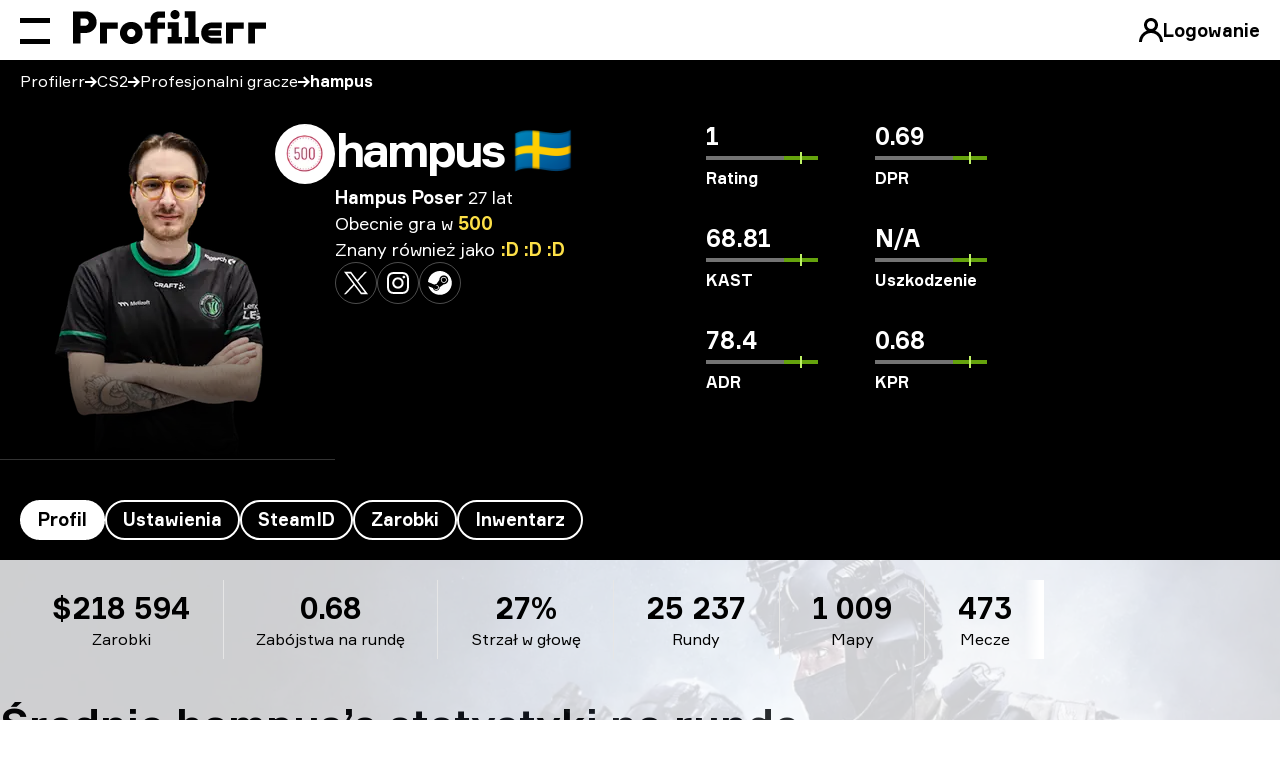

--- FILE ---
content_type: text/html; charset=UTF-8
request_url: https://profilerr.net/pl/persons/hampus/
body_size: 42860
content:
<!DOCTYPE html>
<html lang="pl" dir="ltr">
    <head>
        <meta charset="utf-8">
        <meta name="viewport" content="width=device-width, initial-scale=1.0, viewport-fit=cover">

        

        <title data-rh="true">hampus z 500: Statystyki, historia, zarobki i osiągnięcia</title><meta data-rh="true" name="apple-mobile-web-app-title" content="Profilerr"/><meta data-rh="true" name="application-name" content="Profilerr"/><meta data-rh="true" name="msapplication-TileColor" content="#da532c"/><meta data-rh="true" name="description" content="Szczegółowy profil hampus. Średnie statystyki gracza na rundę. Ostatnie i nadchodzące mecze/turnieje. Historia osiągnięć."/><meta data-rh="true" property="og:url" content="https://profilerr.net/pl/persons/hampus/"/><meta data-rh="true" property="og:type" content="website"/><meta data-rh="true" property="og:title" content="hampus z 500: Statystyki, historia, zarobki i osiągnięcia"/><meta data-rh="true" property="og:description" content="Szczegółowy profil hampus. Średnie statystyki gracza na rundę. Ostatnie i nadchodzące mecze/turnieje. Historia osiągnięć."/><meta data-rh="true" property="og:image" content="https://profilerr.net/static/content/thumbs/1200-630/2/e9/h66fxj-32972251a1f922c8c9be6ea7a8df5e92.png"/><meta data-rh="true" property="og:image:width" content="1200"/><meta data-rh="true" property="og:image:height" content="630"/><meta data-rh="true" property="og:image:type" content="image/png"/><meta data-rh="true" name="twitter:title" content="hampus z 500: Statystyki, historia, zarobki i osiągnięcia"/><meta data-rh="true" name="twitter:description" content="Szczegółowy profil hampus. Średnie statystyki gracza na rundę. Ostatnie i nadchodzące mecze/turnieje. Historia osiągnięć."/><meta data-rh="true" name="twitter:image" content="https://profilerr.net/static/content/thumbs/1200-630/2/e9/h66fxj-32972251a1f922c8c9be6ea7a8df5e92.png"/><link data-rh="true" rel="preload" as="image" type="image/svg+xml" href="/build/assets/profilerr-6oSR-fg3.svg"/><link data-rh="true" rel="preload" as="font" crossOrigin="anonymous" type="font/woff2" href="/build/assets/Formular-Regular-Z0WXlqth.woff2"/><link data-rh="true" rel="preload" as="font" crossOrigin="anonymous" type="font/woff2" href="/build/assets/Formular-Bold-RmoYhnNn.woff2"/><link data-rh="true" rel="apple-touch-icon" sizes="180x180" href="/apple-touch-icon.png"/><link data-rh="true" rel="icon" type="image/svg+xml" href="/favicon.svg"/><link data-rh="true" rel="icon" type="image/png" sizes="32x32" href="/favicon-32x32.png"/><link data-rh="true" rel="icon" type="image/png" sizes="16x16" href="/favicon-16x16.png"/><link data-rh="true" rel="manifest" href="/site.webmanifest"/><link data-rh="true" rel="mask-icon" href="/safari-pinned-tab.svg" color="#000000"/><link data-rh="true" rel="canonical" href="https://profilerr.net/pl/persons/hampus/"/><link data-rh="true" rel="alternate" href="https://profilerr.net/pl/persons/hampus/" hrefLang="pl"/><link data-rh="true" rel="alternate" href="https://profilerr.net/persons/hampus/" hrefLang="en"/><link data-rh="true" rel="alternate" href="https://profilerr.net/ru/persons/hampus/" hrefLang="ru"/><link data-rh="true" rel="alternate" href="https://profilerr.net/uk/persons/hampus/" hrefLang="uk"/><link data-rh="true" rel="alternate" href="https://profilerr.net/de/persons/hampus/" hrefLang="de"/><link data-rh="true" rel="alternate" href="https://profilerr.net/th/persons/hampus/" hrefLang="th"/><link data-rh="true" rel="alternate" href="https://profilerr.net/pt/persons/hampus/" hrefLang="pt"/><link data-rh="true" rel="alternate" href="https://profilerr.net/tr/persons/hampus/" hrefLang="tr"/><link data-rh="true" rel="alternate" href="https://profilerr.net/fi/persons/hampus/" hrefLang="fi"/><link data-rh="true" rel="alternate" href="https://profilerr.net/sv/persons/hampus/" hrefLang="sv"/><link data-rh="true" rel="alternate" href="https://profilerr.net/da/persons/hampus/" hrefLang="da"/><link data-rh="true" rel="alternate" href="https://profilerr.net/ro/persons/hampus/" hrefLang="ro"/><link data-rh="true" rel="alternate" href="https://profilerr.net/id/persons/hampus/" hrefLang="id"/><link data-rh="true" rel="alternate" href="https://profilerr.net/ja/persons/hampus/" hrefLang="ja"/><link data-rh="true" rel="alternate" href="https://profilerr.net/ar/persons/hampus/" hrefLang="ar"/><link data-rh="true" rel="alternate" href="https://profilerr.net/vi/persons/hampus/" hrefLang="vi"/><link data-rh="true" rel="alternate" href="https://profilerr.net/fr/persons/hampus/" hrefLang="fr"/><link data-rh="true" rel="alternate" href="https://profilerr.net/ko/persons/hampus/" hrefLang="ko"/><link data-rh="true" rel="alternate" href="https://profilerr.net/es/persons/hampus/" hrefLang="es"/><link data-rh="true" rel="alternate" href="https://profilerr.net/zh/persons/hampus/" hrefLang="zh"/><link data-rh="true" rel="alternate" href="https://profilerr.net/nl/persons/hampus/" hrefLang="nl"/><link data-rh="true" rel="alternate" href="https://profilerr.net/tl/persons/hampus/" hrefLang="tl"/><link data-rh="true" rel="alternate" href="https://profilerr.net/cs/persons/hampus/" hrefLang="cs"/><link data-rh="true" rel="alternate" href="https://profilerr.net/hu/persons/hampus/" hrefLang="hu"/><link data-rh="true" rel="alternate" href="https://profilerr.net/hi/persons/hampus/" hrefLang="hi"/><link data-rh="true" rel="alternate" href="https://profilerr.net/sk/persons/hampus/" hrefLang="sk"/><link data-rh="true" rel="alternate" href="https://profilerr.net/he/persons/hampus/" hrefLang="he"/><link data-rh="true" rel="alternate" href="https://profilerr.net/bg/persons/hampus/" hrefLang="bg"/><link data-rh="true" rel="alternate" href="https://profilerr.net/lt/persons/hampus/" hrefLang="lt"/><link data-rh="true" rel="alternate" href="https://profilerr.net/lv/persons/hampus/" hrefLang="lv"/><link data-rh="true" rel="alternate" href="https://profilerr.net/mn/persons/hampus/" hrefLang="mn"/><link data-rh="true" rel="alternate" href="https://profilerr.net/kk/persons/hampus/" hrefLang="kk"/><link data-rh="true" rel="alternate" href="https://profilerr.net/it/persons/hampus/" hrefLang="it"/><link data-rh="true" rel="alternate" href="https://profilerr.net/et/persons/hampus/" hrefLang="et"/><link data-rh="true" rel="alternate" href="https://profilerr.net/el/persons/hampus/" hrefLang="el"/><link data-rh="true" rel="alternate" href="https://profilerr.net/sr/persons/hampus/" hrefLang="sr"/><link data-rh="true" rel="preload" href="https://profilerr.net/static/content/thumbs/335x335/8/dc/pe2hwy---c1x1x200px0p-rc--54602993267658b1087a12042d29adc8.png" as="image" imagesrcset="https://profilerr.net/static/content/thumbs/335x335/8/dc/pe2hwy---c1x1x200px0p-rc--54602993267658b1087a12042d29adc8.png 1x, https://profilerr.net/static/content/thumbs/670x670/8/dc/evaur5---c1x1x200px0p-rc--54602993267658b1087a12042d29adc8.png 2x"/><link data-rh="true" rel="preload" href="https://profilerr.net/static/content/thumbs/60x60/6/c7/wv5q2g---c1x1x50px50p--ef5bae7e145509011621e7162ecbdc76.png" as="image" imagesrcset="https://profilerr.net/static/content/thumbs/60x60/6/c7/wv5q2g---c1x1x50px50p--ef5bae7e145509011621e7162ecbdc76.png 1x, https://profilerr.net/static/content/thumbs/120x120/6/c7/ieq7o3---c1x1x50px50p--ef5bae7e145509011621e7162ecbdc76.png 2x"/><script data-rh="true" type="application/ld+json">{"@context":"https://schema.org","@type":"ProfilePage","mainEntity":{"@type":"Person","name":"Hampus Poser","alternateName":"hampus","identifier":"76561198086945950","description":"Szczegółowy profil hampus. Średnie statystyki gracza na rundę. Ostatnie i nadchodzące mecze/turnieje. Historia osiągnięć.","image":"https://profilerr.net/static/content/thumbs/335x335/8/dc/pe2hwy---c1x1x200px0p-rc--54602993267658b1087a12042d29adc8.png","sameAs":["https://steamcommunity.com/id/hampus7pc/"]},"dateCreated":"2022-05-23T08:06:35+03:00","dateModified":"2026-01-20T10:23:11+02:00"}</script><script data-rh="true" type="application/ld+json">{"@context":"https://schema.org","@type":"BreadcrumbList","itemListElement":[{"@type":"ListItem","position":1,"item":{"@id":"https://profilerr.net/pl/","name":"Profilerr"}},{"@type":"ListItem","position":2,"item":{"@id":"https://profilerr.net/pl/cs-go/","name":"CS2"}},{"@type":"ListItem","position":3,"item":{"@id":"https://profilerr.net/pl/cs-go/pro-players/","name":"Profesjonalni gracze"}},{"@type":"ListItem","position":4,"item":{"@id":"https://profilerr.net/pl/persons/hampus/","name":"hampus"}}]}</script>

        
            <style>p{margin:0}@font-face{font-display:optional;font-family:Formular;src:url(/build/assets/Formular-Regular-Z0WXlqth.woff2) format("woff2");font-weight:400;font-style:normal}@font-face{font-display:optional;font-family:Formular;src:url(/build/assets/Formular-Medium-bh5vaX9J.woff2) format("woff2");font-weight:500;font-style:normal}@font-face{font-display:optional;font-family:Formular;src:url(/build/assets/Formular-Bold-RmoYhnNn.woff2) format("woff2");font-weight:700;font-style:normal}._matches-carousel-navigation_eft99_59{position:absolute;top:-62px;inset-inline-end:1.25rem;justify-content:flex-end}[dir=ltr] ._matches-carousel-navigation_eft99_59{right:1.25rem}._root_14jzd_1{display:none}._button_14jzd_6{display:grid;height:2.75rem;width:2.75rem;place-content:center}._button_14jzd_6:disabled{opacity:.2}._black-icons_14jzd_13 ._icon_14jzd_13{--tw-invert:invert(0);filter:var(--tw-blur) var(--tw-brightness) var(--tw-contrast) var(--tw-grayscale) var(--tw-hue-rotate) var(--tw-invert) var(--tw-saturate) var(--tw-sepia) var(--tw-drop-shadow)}._icon-prev_14jzd_19{--tw-rotate:180deg;transform:translate(var(--tw-translate-x),var(--tw-translate-y)) rotate(var(--tw-rotate)) skew(var(--tw-skew-x)) skewY(var(--tw-skew-y)) scaleX(var(--tw-scale-x)) scaleY(var(--tw-scale-y))}._team-title-inner_1tmjs_47{display:none;font-weight:700}._tournament_1tmjs_77 i{display:none}*,:after,:before{box-sizing:border-box;border-width:0;border-style:solid;border-color:#e5e7eb}:after,:before{--tw-content:""}:host,html{line-height:1.5;-webkit-text-size-adjust:100%;-moz-tab-size:4;-o-tab-size:4;tab-size:4;font-family:Formular,Arial,sans-serif,system-ui,-apple-system,Segoe UI,Roboto,Helvetica Neue,Arial,Noto Sans,Liberation Sans,Apple Color Emoji,Segoe UI Emoji,Segoe UI Symbol,Noto Color Emoji;font-feature-settings:normal;font-variation-settings:normal}body{margin:0;line-height:inherit}h1,h2{font-size:inherit;font-weight:inherit}a{color:inherit;text-decoration:inherit}b{font-weight:bolder}table{text-indent:0;border-color:inherit;border-collapse:collapse}button{font-family:inherit;font-feature-settings:inherit;font-variation-settings:inherit;font-size:100%;font-weight:inherit;line-height:inherit;color:inherit;margin:0;padding:0}button{text-transform:none}[type=button],button{-webkit-appearance:button;background-color:transparent;background-image:none}:-moz-focusring{outline:auto}:-moz-ui-invalid{box-shadow:none}::-webkit-inner-spin-button,::-webkit-outer-spin-button{height:auto}::-webkit-search-decoration{-webkit-appearance:none}::-webkit-file-upload-button{-webkit-appearance:button;font:inherit}dd,dl,h1,h2,p{margin:0}ul{list-style:none;margin:0;padding:0}img{display:block;vertical-align:middle}img{max-width:100%;height:auto}[hidden]{display:none}*,:after,:before{--tw-border-spacing-x:0;--tw-border-spacing-y:0;--tw-translate-x:0;--tw-translate-y:0;--tw-rotate:0;--tw-skew-x:0;--tw-skew-y:0;--tw-scale-x:1;--tw-scale-y:1;--tw-pan-x: ;--tw-pan-y: ;--tw-pinch-zoom: ;--tw-scroll-snap-strictness:proximity;--tw-gradient-from-position: ;--tw-gradient-via-position: ;--tw-gradient-to-position: ;--tw-ordinal: ;--tw-slashed-zero: ;--tw-numeric-figure: ;--tw-numeric-spacing: ;--tw-numeric-fraction: ;--tw-ring-inset: ;--tw-ring-offset-width:0px;--tw-ring-offset-color:#fff;--tw-ring-color:rgb(59 130 246 / .5);--tw-ring-offset-shadow:0 0 #0000;--tw-ring-shadow:0 0 #0000;--tw-shadow:0 0 #0000;--tw-shadow-colored:0 0 #0000;--tw-blur: ;--tw-brightness: ;--tw-contrast: ;--tw-grayscale: ;--tw-hue-rotate: ;--tw-invert: ;--tw-saturate: ;--tw-sepia: ;--tw-drop-shadow: ;--tw-backdrop-blur: ;--tw-backdrop-brightness: ;--tw-backdrop-contrast: ;--tw-backdrop-grayscale: ;--tw-backdrop-hue-rotate: ;--tw-backdrop-invert: ;--tw-backdrop-opacity: ;--tw-backdrop-saturate: ;--tw-backdrop-sepia: }::backdrop{--tw-border-spacing-x:0;--tw-border-spacing-y:0;--tw-translate-x:0;--tw-translate-y:0;--tw-rotate:0;--tw-skew-x:0;--tw-skew-y:0;--tw-scale-x:1;--tw-scale-y:1;--tw-pan-x: ;--tw-pan-y: ;--tw-pinch-zoom: ;--tw-scroll-snap-strictness:proximity;--tw-gradient-from-position: ;--tw-gradient-via-position: ;--tw-gradient-to-position: ;--tw-ordinal: ;--tw-slashed-zero: ;--tw-numeric-figure: ;--tw-numeric-spacing: ;--tw-numeric-fraction: ;--tw-ring-inset: ;--tw-ring-offset-width:0px;--tw-ring-offset-color:#fff;--tw-ring-color:rgb(59 130 246 / .5);--tw-ring-offset-shadow:0 0 #0000;--tw-ring-shadow:0 0 #0000;--tw-shadow:0 0 #0000;--tw-shadow-colored:0 0 #0000;--tw-blur: ;--tw-brightness: ;--tw-contrast: ;--tw-grayscale: ;--tw-hue-rotate: ;--tw-invert: ;--tw-saturate: ;--tw-sepia: ;--tw-drop-shadow: ;--tw-backdrop-blur: ;--tw-backdrop-brightness: ;--tw-backdrop-contrast: ;--tw-backdrop-grayscale: ;--tw-backdrop-hue-rotate: ;--tw-backdrop-invert: ;--tw-backdrop-opacity: ;--tw-backdrop-saturate: ;--tw-backdrop-sepia: }*{scroll-margin-top:64px}html{scroll-behavior:smooth}body{display:flex;flex-direction:column;font-family:Formular,Arial,sans-serif,system-ui,-apple-system,Segoe UI,Roboto,Helvetica Neue,Arial,Noto Sans,Liberation Sans,Apple Color Emoji,Segoe UI Emoji,Segoe UI Symbol,Noto Color Emoji;min-height:100vh;line-height:1.45;padding:0;-webkit-text-size-adjust:100%;-webkit-font-smoothing:antialiased;text-rendering:optimizeLegibility!important;margin-left:var(--removed-body-scroll-bar-size-safari,0)!important;margin-right:var(--removed-body-scroll-bar-size,0)!important}body ::-webkit-scrollbar{width:7px;height:7px}body ::-webkit-scrollbar-track{border-radius:10px;-webkit-box-shadow:none}body ::-webkit-scrollbar-thumb{border-radius:10px;background-color:#e6e6e6}.class__root{display:inline-block;width:24px;height:24px;background-position:center;background-repeat:no-repeat;background-size:contain}.class__account{background-image:url(/build/assets/account-ACai9n4K.svg)}.class__arrow{background-image:url(/build/assets/arrow-v9xlby4p.svg)}.class__translate{background-image:url(/build/assets/translate-PM6V7Kuz.svg)}.class__like{background-image:url(/build/assets/like-rSwePmu_.svg)}.class__dislike{background-image:url(/build/assets/dislike-SI3ni7PJ.svg)}.class__like-fill{background-image:url(/build/assets/like-fill-p6CwsisL.svg)}.class__dislike-fill{background-image:url(/build/assets/dislike-fill-Z2-gEEPK.svg)}.class__angle{background-image:url(/build/assets/angle-VYAqKT0J.svg)}.class__instagram{background-image:url(/build/assets/instagram-np6BFXpb.svg)}.class__steam{background-image:url(/build/assets/steam-ETToWuR9.svg)}.class__twitch{background-image:url(/build/assets/twitch-Kh2uOuEg.svg)}.class__twitter{background-image:url(/build/assets/twitter-X6mfNsus.svg)}._container_eft99_1{margin-top:1.25rem;padding-bottom:3.75rem}._content-container_eft99_5{margin-top:2.5rem;display:flex;flex-direction:column;row-gap:3.75rem}@media (max-width:1023px){._additional_eft99_9{border-bottom-width:1px;padding-bottom:1rem}}@media (min-width:768px){._md-columns_eft99_13{display:grid;grid-template-columns:repeat(2,minmax(0,1fr));-moz-column-gap:1.25rem;column-gap:1.25rem}}._table-statistic-head_eft99_21 tr th:first-child{width:250px;white-space:nowrap;text-align:start}[dir=ltr] ._table-statistic-head_eft99_21 tr th:first-child{text-align:left}._table-statistic-head_eft99_21 tr th:nth-child(2){width:120px}._table-statistic-head_eft99_21 tr th:nth-child(n+3){position:relative;white-space:nowrap}._table-statistic-body_eft99_30 tr td{white-space:nowrap}._match-details_eft99_34{isolation:isolate;display:flex;align-items:center;-moz-column-gap:.625rem;column-gap:.625rem}._match-details_eft99_34:before{position:absolute;top:0;inset-inline-start:0px;z-index:1;height:100%}[dir=ltr] ._match-details_eft99_34:before{left:0}._match-details-participant_eft99_43{position:relative;z-index:1;width:2.25rem;flex-shrink:0}._match-details-participant-badge_eft99_46{position:absolute;top:-.125rem;inset-inline-end:-.25rem;display:flex;height:1rem;width:1rem;align-items:center;justify-content:center;border-radius:9999px;--tw-bg-opacity:1;background-color:rgb(34 197 94 / var(--tw-bg-opacity));font-size:.625rem;font-weight:700;line-height:1;--tw-text-opacity:1;color:rgb(255 255 255 / var(--tw-text-opacity))}._match-details-score_eft99_49{z-index:2;min-width:56px;flex-shrink:0;--tw-bg-opacity:1;background-color:rgb(0 0 0 / var(--tw-bg-opacity));padding:.5rem .625rem;text-align:center;font-weight:700;line-height:1;--tw-text-opacity:1;color:rgb(255 255 255 / var(--tw-text-opacity))}._container_2u4nt_1{--gap:20px;padding-inline:var(--gap);margin-inline:auto}._container--md_2u4nt_20{margin-inline:auto;padding-inline:0}@media (min-width:1320px){._container--md_2u4nt_20{max-width:984px}.c-comments__btn i{display:none}}@media (min-width:1600px){._container--md_2u4nt_20{max-width:1094px}}._logo-circle_1v8bv_1{position:relative;display:block;width:100%;overflow:hidden;background-color:#fff;border-radius:50%}._logo-circle_1v8bv_1:before{content:"";position:absolute;inset:0;border:1px solid #e6e6e6;border-radius:50%}._logo-circle_1v8bv_1:after{content:"";display:block;position:relative;padding-bottom:calc(var(--tw-aspect-h)/ var(--tw-aspect-w) * 100%);--tw-aspect-w:1}._logo-circle_1v8bv_1>:after{position:absolute;height:100%;width:100%;inset:0}._logo-circle_1v8bv_1:after{--tw-aspect-h:1}._logo-circle_1v8bv_1 img{position:absolute;inset:0;-o-object-fit:contain;object-fit:contain;width:100%;height:100%;--tw-scale-x:.7;--tw-scale-y:.7;transform:translate(var(--tw-translate-x),var(--tw-translate-y)) rotate(var(--tw-rotate)) skew(var(--tw-skew-x)) skewY(var(--tw-skew-y)) scaleX(var(--tw-scale-x)) scaleY(var(--tw-scale-y));transform:translate3d(var(--tw-translate-x),var(--tw-translate-y),0) rotate(var(--tw-rotate)) skew(var(--tw-skew-x)) skewY(var(--tw-skew-y)) scaleX(var(--tw-scale-x)) scaleY(var(--tw-scale-y))}._triger_1ims7_1{display:flex;align-items:center;font-weight:700}._trigger_z7luj_32{padding:10px;display:flex;align-items:center;-moz-column-gap:10px;column-gap:10px;border-radius:999px;white-space:nowrap;margin-inline-end:10px}._trigger-text_z7luj_42{display:none}@media (min-width:1024px){._trigger-text_z7luj_42{display:block}}._root_119og_1{position:fixed;display:flex;align-items:center;left:0;top:0;right:0;border-bottom:1px solid rgba(0,0,0,.05);z-index:30;font-size:1.125rem;font-weight:700;padding-left:var(--removed-body-scroll-bar-size-safari,0);padding-right:var(--removed-body-scroll-bar-size,0)}._root_119og_1:before{content:"";display:block;position:absolute;left:0;top:0;width:100%;height:100%;background-color:#ffffff8c;-webkit-backdrop-filter:blur(16px);backdrop-filter:blur(16px);z-index:-1}._inner_119og_32{display:flex;align-items:center;height:60px;flex-grow:1}._main_119og_39{align-self:stretch;position:relative;display:flex;align-items:center;flex-grow:1}._left_119og_47{position:fixed;left:0;top:0;z-index:33;padding:0;margin-inline-start:20px}._root_1yd3r_1{flex-shrink:0;display:flex;position:relative;z-index:11;flex-direction:column;justify-content:space-between;padding:10px 7px;margin-inline-start:-7px;width:44px;height:44px;margin-inline-end:16px}._root_1yd3r_1:after,._root_1yd3r_1:before{content:"";display:block;width:100%;height:5px;flex-shrink:0;background:#000;transform-origin:0% 50%;will-change:transform}._root_1yd3r_1:after{margin-top:16px}._root_1w9rq_1{line-height:0;margin-top:-3px;margin-inline-end:30px;flex-shrink:0;position:relative;z-index:11;will-change:opacity}._root_1w9rq_1 img{width:auto;height:30px}@media (min-width:769px){._root_1w9rq_1{margin-top:-6px;margin-inline-end:40px}._root_1w9rq_1 img{height:34px}}._root_1fh9q_1{display:none}@media (min-width:1024px){._root_1fh9q_1{position:absolute;left:0;top:0;width:100%;height:100%;display:flex;align-items:center;opacity:0;visibility:hidden}}._list_1fh9q_27{flex-grow:1;justify-content:flex-end;display:flex;white-space:nowrap}._button_1fh9q_34{text-transform:uppercase;font-weight:700;padding:5px 16px;display:flex;align-items:center;position:relative;border-radius:100vmax}._more_1fh9q_53{display:none}._more-is-visible_1fh9q_56{display:flex}._dropdown_1fh9q_60{z-index:-1;border:1px solid rgba(0,0,0,.05);background-color:#fff;box-shadow:0 4px 48px #00000026;margin-top:-5px;position:absolute;top:100%;right:0;opacity:0;visibility:hidden;will-change:transform;display:grid;grid-template-columns:repeat(2,1fr);gap:10px;justify-items:start;padding:15px 0}._root_1q5wr_1{text-transform:uppercase;font-weight:700;padding:5px 16px;display:flex;align-items:center;position:relative;border-radius:100vmax}._root_1rbrb_1{z-index:32;overflow:hidden;position:fixed;display:flex;top:0;left:0;height:100%;max-height:100%;width:100%;max-width:480px;transform:translate(-100%);background-color:#fff;padding-top:60px}._inner_1rbrb_29{max-height:100%;width:100%;position:relative;display:flex}._content_1rbrb_43{flex-shrink:0;overflow-y:auto;width:100%;padding-top:16px;display:flex;flex-direction:column}._bottom_1rbrb_53{padding-inline:20px;font-size:1.125rem;margin-block:20px}@media (min-width:768px){._bottom_1rbrb_53{padding-inline-start:72px;padding-inline-end:35px}}._bottom_1rbrb_53:before{content:"";display:block;border-bottom:1px solid #e6e6e6;margin-bottom:20px;max-width:315px}._footer_1rbrb_72{position:sticky;bottom:0;margin-top:auto;background-color:#fff;border-top:1px solid #e6e6e6;padding:20px}._button_1rbrb_86{background-color:#00000080;width:100vw;top:0;left:0;height:100vh;position:fixed;z-index:31;opacity:0;visibility:hidden}._menu-list_goedt_1{font-weight:700;text-transform:uppercase;line-height:3rem}._menu-item_goedt_5{position:relative;padding-left:1.25rem;padding-right:1.25rem;font-size:1.5rem}@media (min-width:768px){._footer_1rbrb_72{padding-inline:72px 35px}._menu-item_goedt_5{padding-inline-start:72px;padding-inline-end:35px}}._menu-item-middle_goedt_9{font-size:1.125rem}._menu-link_goedt_16[href]:after{content:"";position:absolute;inset:0}._menu-link-more_goedt_20{display:flex;align-items:center;justify-content:space-between}._menu-btn_goedt_27{display:flex;align-items:center}._menu-btn_goedt_27:after{content:"";position:absolute;inset:0}._menu-bottom-list_goedt_35{line-height:2}._menu-bottom-item_goedt_39{font-size:1.5rem;font-weight:700;text-transform:uppercase}._menu-bottom-link_goedt_43[href]{display:block}._page_3i8so_11{display:flex;min-height:100vh;flex-direction:column}._content_3i8so_15{flex-grow:1;padding-top:60px}._root_pvlhq_1{overflow-x:auto;overflow-y:hidden;display:flex;width:calc(100% + 40px);margin-inline:-20px}._root_pvlhq_1::-webkit-scrollbar{display:none}._root_pvlhq_1:after,._root_pvlhq_1:before{content:"";display:block;flex-shrink:0;width:20px}._root_10j4o_1{position:relative;z-index:0}._root_10j4o_1:after,._root_10j4o_1:before{content:"";display:block;position:absolute;top:0;bottom:0;width:20px;z-index:2}._root_10j4o_1:before{left:-20px}._root_10j4o_1:after{right:-20px;transform:rotate(180deg)}._white_10j4o_23:after,._white_10j4o_23:before{background-image:linear-gradient(to right,#fff 0 20%,#fff0 100%)}._none_10j4o_31:after,._none_10j4o_31:before{background-image:none}._root_1pr5f_1{position:absolute;z-index:1;width:100%;margin-inline:-20px;padding-inline:20px}._list_1pr5f_9{list-style:none;margin:0;display:flex;white-space:nowrap;padding:10px 0;font-size:1rem}._item_1pr5f_18{display:flex;align-items:center}._item_1pr5f_18 a{will-change:opacity}._item_1pr5f_18 a+i{width:12px;height:12px;margin-inline:10px}.text-white ._item_1pr5f_18 a+i{filter:invert(1)}._item_1pr5f_18:last-child i{display:none}.c-comments__btn i{--tw-rotate:90deg;transform:translate(var(--tw-translate-x),var(--tw-translate-y)) rotate(var(--tw-rotate)) skew(var(--tw-skew-x)) skewY(var(--tw-skew-y)) scaleX(var(--tw-scale-x)) scaleY(var(--tw-scale-y));--tw-invert:invert(100%);filter:var(--tw-blur) var(--tw-brightness) var(--tw-contrast) var(--tw-grayscale) var(--tw-hue-rotate) var(--tw-invert) var(--tw-saturate) var(--tw-sepia) var(--tw-drop-shadow)}.c-comments__collapse :last-child{margin-bottom:0}.c-comments-item__like-btn i{height:1rem;width:1rem}.c-comments-item__like-btn .active{display:none}.c-comments-item__like-btn .default{display:flex;align-items:center;justify-content:center}.c-comments-item__like-btn.is-active .default{display:none}._root_xftmt_1{font-size:1.125rem}._list_xftmt_5{display:inline-flex;gap:24px;list-style:none;padding:0}._list_xftmt_5._rounded_xftmt_11{gap:10px}._item_xftmt_15{display:flex;align-items:center;white-space:nowrap;line-height:1.25}._list_xftmt_5._rounded_xftmt_11 ._item_xftmt_15{padding:4px 16px 5px;line-height:1.5;border:2px solid;border-radius:42px;font-weight:700}._light_xftmt_82 ._item_xftmt_15{color:#fff}._light_xftmt_82._rounded_xftmt_11 ._item_xftmt_15{border-color:#fff;background-color:#000}._light_xftmt_82._rounded_xftmt_11 ._item_xftmt_15[data-state=active]{color:#000;background-color:#fff}._root_gg5q3_1{line-height:1.18}._title-3_gg5q3_39{font-size:1.875rem}@media (min-width:768px){._title-3_gg5q3_39{font-size:2.25rem}}@media (min-width:1024px){._title-3_gg5q3_39{font-size:2.625rem}}._bold_gg5q3_98{font-weight:700}:root{--swiper-theme-color:#007aff}:host{position:relative;display:block;margin-left:auto;margin-right:auto;z-index:1}._root_15wj2_1{font-size:1rem;position:relative}._root-shade_15wj2_5{position:relative;z-index:0}._root-shade_15wj2_5:after,._root-shade_15wj2_5:before{content:"";display:block;position:absolute;top:0;bottom:0;width:20px;z-index:2;background-image:linear-gradient(to right,#fff 0 20%,#fff0 100%)}._root-shade_15wj2_5:before{left:-20px}._root-shade_15wj2_5:after{right:-20px;transform:rotate(180deg)}._duplicate_15wj2_33{position:absolute;inset:0;z-index:1;will-change:transform}._duplicate-inner_15wj2_44{display:flex;overflow-x:hidden;overflow-y:hidden;margin:0 -20px;background-color:#fff}._duplicate-inner_15wj2_44:after,._duplicate-inner_15wj2_44:before{content:"";display:block;flex-shrink:0;width:20px;background-color:#fff}._duplicate-inner-sticky_15wj2_58{position:sticky;top:59px}._scroll_15wj2_63{overflow-x:auto;overflow-y:hidden;display:flex;width:calc(100% + 40px);margin:0 -20px}._scroll_15wj2_63::-webkit-scrollbar{display:none}._scroll_15wj2_63:after,._scroll_15wj2_63:before{content:"";display:block;flex-shrink:0;width:20px}._content_15wj2_40{width:100%;position:relative;isolation:isolate}._head_15wj2_87{line-height:1.2;vertical-align:top}._row_15wj2_92{border-bottom:1px solid #e6e6e6}._head_15wj2_87 ._row_15wj2_92{border-bottom:2px solid #000}._cell_15wj2_110{padding:14px 10px}._list_1f3vh_1{line-height:1.25;white-space:nowrap;width:100%;display:flex;justify-content:stretch;align-items:center}._item_1f3vh_10{display:flex;flex-grow:1;align-items:center;flex-direction:column-reverse;padding:10px 24px}._item_1f3vh_10:not(:last-child){border-right:1px solid #e6e6e6}._title_1f3vh_31{font-size:1rem}._description_1f3vh_35{font-size:1.125rem;font-weight:700;margin-bottom:2px}@media (min-width:768px){._description_1f3vh_35{font-size:1.5rem}}@media (min-width:1024px){._scroll_15wj2_63::-webkit-scrollbar{display:block}._description_1f3vh_35{font-size:1.875rem}}._root_ut74i_1{background-color:#fff;margin-bottom:-1px}._item_ut74i_6{display:flex;-moz-column-gap:20px;column-gap:20px;align-items:center;justify-content:space-between;border-bottom:1px solid #e6e6e6;padding:14px 10px;font-size:1.125rem}._label_ut74i_16{font-weight:700}._value_ut74i_20{text-align:end}._root_fjnm5_1{position:relative;isolation:isolate;--tw-bg-opacity:1;background-color:rgb(0 0 0 / var(--tw-bg-opacity));--tw-text-opacity:1;color:rgb(255 255 255 / var(--tw-text-opacity))}._inner_fjnm5_5{position:relative;z-index:1;padding-top:4rem;padding-bottom:1.25rem}._content_fjnm5_9{margin-bottom:2.5rem;display:flex;flex-direction:column;row-gap:2.5rem}@media (min-width:768px){._main_fjnm5_14{display:flex;-moz-column-gap:1.75rem;column-gap:1.75rem}}@media (min-width:1024px){._content_fjnm5_9{flex-direction:row}._main_fjnm5_14{width:67%;-moz-column-gap:1.25rem;column-gap:1.25rem}}@media (min-width:1320px){._main_fjnm5_14{width:58.333333%}._team_fjnm5_30{margin-top:1.25rem;margin-inline-end:1.25rem}}@media (min-width:1440px){._main_fjnm5_14{width:54%}}._photo_fjnm5_21{position:relative;margin-bottom:30px;width:100%;flex-shrink:0;border-bottom-width:1px;border-color:#fff3;background-image:linear-gradient(to top,var(--tw-gradient-stops));--tw-gradient-from:#000 var(--tw-gradient-from-position);--tw-gradient-stops:var(--tw-gradient-from),var(--tw-gradient-to);--tw-gradient-stops:var(--tw-gradient-from),rgb(0 0 0 / 0) var(--tw-gradient-via-position),var(--tw-gradient-to);--tw-gradient-to:rgb(0 0 0 / 0) var(--tw-gradient-to-position);text-align:center}@media (min-width:768px){._photo_fjnm5_21{margin-bottom:0;width:335px}._info_fjnm5_38{max-width:calc(100% - 359px)}}@media (min-width:1440px){._photo_fjnm5_21{margin-bottom:-5rem;border-width:0}}._photo-picture_fjnm5_26{position:relative;z-index:-1;display:inline-block;width:335px;vertical-align:middle}._team_fjnm5_30{position:absolute;top:0;inset-inline-end:0px;display:block;height:3.75rem;width:3.75rem}[dir=ltr] ._team_fjnm5_30{right:0}._info_fjnm5_38{display:flex;flex-direction:column;row-gap:1.25rem}._nick_fjnm5_44{margin-bottom:.5rem;display:flex;align-items:center;font-size:2.25rem;line-height:1.1}@media (min-width:768px){._nick_fjnm5_44{font-size:2.625rem}}@media (min-width:1024px){._nick_fjnm5_44{font-size:3rem}}@media (min-width:1320px){._info_fjnm5_38{padding-top:2rem}._nick_fjnm5_44{font-size:3.75rem}}._nick-inner_fjnm5_50{overflow:hidden;text-overflow:ellipsis;white-space:nowrap;font-weight:700;letter-spacing:-.08em;padding-inline-end:.625rem}._nick-flag_fjnm5_56{line-height:1}@media (min-width:1024px){._nick-flag_fjnm5_56{font-size:3rem}}._link_fjnm5_65,._name_fjnm5_61{font-size:1.125rem}._link-inner_fjnm5_68{font-weight:700;--tw-text-opacity:1;color:rgb(253 224 71 / var(--tw-text-opacity))}._link-also-known-as_fjnm5_74>span{display:flex;align-items:center;white-space:nowrap}._socials_fjnm5_78{display:flex;flex-wrap:wrap;align-items:center;gap:.75rem}._social-link_fjnm5_82{display:flex;border-radius:9999px;border-width:1px;border-color:#ffffff4d;padding:.5rem;--tw-brightness:brightness(0);--tw-invert:invert(100%);filter:var(--tw-blur) var(--tw-brightness) var(--tw-contrast) var(--tw-grayscale) var(--tw-hue-rotate) var(--tw-invert) var(--tw-saturate) var(--tw-sepia) var(--tw-drop-shadow)}._options_fjnm5_89{display:grid;grid-template-columns:repeat(2,minmax(0,1fr));row-gap:2.5rem;-moz-column-gap:1.25rem;column-gap:1.25rem}@media (min-width:768px){._options_fjnm5_89{grid-template-columns:repeat(3,minmax(0,1fr))}}@media (min-width:1024px){._options_fjnm5_89{width:33%;grid-template-columns:repeat(2,minmax(0,1fr));align-content:flex-start;padding-inline-start:1.25rem}}@media (min-width:1320px){._options_fjnm5_89{width:41.666667%;padding-top:2.5rem}}@media (min-width:1440px){._options_fjnm5_89{width:46%;grid-template-columns:repeat(3,minmax(0,1fr))}}._option_fjnm5_89{max-width:112px;font-size:1.5rem;font-weight:700;line-height:1}._option-progress_fjnm5_100{position:relative;margin-top:.5rem;margin-bottom:.625rem;height:.25rem;width:100%;--tw-bg-opacity:1;background-color:rgb(115 115 115 / var(--tw-bg-opacity))}._option-progress-line1_fjnm5_103{position:absolute;top:0;bottom:0;inset-inline-end:0px;--tw-bg-opacity:1;background-color:rgb(101 163 13 / var(--tw-bg-opacity))}[dir=ltr] ._option-progress-line1_fjnm5_103{right:0}._option-progress-line2_fjnm5_106{position:absolute;top:50%;inset-inline-start:50%;height:.75rem;width:.125rem;--tw-translate-y:-50%;--tw-translate-x:-50%;transform:translate(var(--tw-translate-x),var(--tw-translate-y)) rotate(var(--tw-rotate)) skew(var(--tw-skew-x)) skewY(var(--tw-skew-y)) scaleX(var(--tw-scale-x)) scaleY(var(--tw-scale-y));--tw-bg-opacity:1;background-color:rgb(190 242 100 / var(--tw-bg-opacity))}[dir=ltr] ._option-progress-line2_fjnm5_106{left:50%}._option-title_fjnm5_109{font-size:1rem}._background-picture_fjnm5_113{position:absolute;inset:0}._background-picture_fjnm5_113 img{height:100%;width:100%;-o-object-fit:cover;object-fit:cover;opacity:.2}.container{width:100%}@media (min-width:375px){.container{max-width:375px}}@media (min-width:428px){.container{max-width:428px}}@media (min-width:480px){.container{max-width:480px}}@media (min-width:768px){.container{max-width:768px}.md\:hidden{display:none!important}}@media (min-width:1024px){.container{max-width:1024px}}@media (min-width:1320px){.container{max-width:1320px}}@media (min-width:1440px){.container{max-width:1440px}}@media (min-width:1600px){.container{max-width:1600px}}.sr-only{position:absolute!important;width:1px!important;height:1px!important;padding:0!important;margin:-1px!important;overflow:hidden!important;clip:rect(0,0,0,0)!important;white-space:nowrap!important;border-width:0!important}.invisible{visibility:hidden!important}.relative{position:relative!important}.mb-1\.5{margin-bottom:.375rem!important}.h-5{height:1.25rem!important}.w-\[100px\]{width:100px!important}.w-\[120px\]{width:120px!important}.w-\[250px\]{width:250px!important}.w-\[30px\]{width:30px!important}.overflow-hidden{overflow:hidden!important}.truncate{overflow:hidden!important;text-overflow:ellipsis!important;white-space:nowrap!important}.bg-danger{--tw-bg-opacity:1!important;background-color:rgb(254 0 0 / var(--tw-bg-opacity))!important}.bg-green-500{--tw-bg-opacity:1!important;background-color:rgb(34 197 94 / var(--tw-bg-opacity))!important}.text-center{text-align:center!important}.font-bold{font-weight:700!important}.text-white{--tw-text-opacity:1!important;color:rgb(255 255 255 / var(--tw-text-opacity))!important}.pe-5{padding-inline-end:1.25rem!important}.ms-1\.5{margin-inline-start:.375rem!important}.before\:w-\[--table-width\]:before{content:var(--tw-content)!important;width:var(--table-width)!important}</style>
        

        

        
            
                    <link
                        rel="stylesheet"
                        
                            media="print"
                            onload="this.media='all'"
                        
                        href="https://profilerr.net/build/assets/player.af664495.css"
                    >
            
        

        
             <script>
                    (function(w,d,s,l,i){w[l]=w[l]||[];w[l].push({'gtm.start':
                    new Date().getTime(),event:'gtm.js'});var f=d.getElementsByTagName(s)[0],
                    j=d.createElement(s),dl=l!='dataLayer'?'&l='+l:'';j.async=true;j.src=
                    'https://www.googletagmanager.com/gtm.js?id='+i+dl;f.parentNode.insertBefore(j,f);
                    })(window,document,'script','dataLayer', 'GTM-KT5VWWT');
             </script>
        
    </head>
    <body >
         
            <noscript>
                <iframe
                    src="https://www.googletagmanager.com/ns.html?id=GTM-KT5VWWT"
                    height="0"
                    width="0"
                    style="display:none;visibility:hidden"
                >
                </iframe>
            </noscript>
        

        

        <div id="root"><div class="_page_3i8so_11"><header><div class="_root_119og_1"><nav class="_inner_119og_32"><div class="invisible" style="width:0"></div><div class="_main_119og_39"><div class="_root_1fh9q_1"><div class="_list_1fh9q_27"><a class="js-header-nav-link _root_1q5wr_1" href="https://profilerr.net/pl/cs-go/matches/">Mecze CS2</a><a class="js-header-nav-link _root_1q5wr_1" href="https://profilerr.net/pl/cs-go/pro-teams/">Profesjonalne zespoły CS2</a><a class="js-header-nav-link _root_1q5wr_1" href="https://profilerr.net/pl/cs-go/pro-players/">Gracze CS2 Pro</a><a class="js-header-nav-link _root_1q5wr_1" href="https://profilerr.net/pl/cs-go/pro-players/settings/">Ustawienia CS2 Pro</a><a class="js-header-nav-link _root_1q5wr_1" href="https://profilerr.net/pl/cs-go/crosshair-generator/">Generator celownika CS2</a><a class="js-header-nav-link _root_1q5wr_1" href="https://profilerr.net/pl/services/steam-id/">Steam ID Finder</a><a class="js-header-nav-link _root_1q5wr_1" href="https://profilerr.net/pl/services/inventory-value/">Koszty zapasów</a><a class="js-header-nav-link _root_1q5wr_1" href="https://profilerr.net/pl/cs-go/statistics/">Statystyki</a></div><div class="_more_1fh9q_53 _more-is-visible_1fh9q_56"><button class="_button_1fh9q_34">Więcej...</button><div class="_dropdown_1fh9q_60"></div></div></div></div></nav><button aria-label="Logowanie" type="button" class="_trigger_z7luj_32"><i class="class__root class__account"></i><span class="_trigger-text_z7luj_42">Logowanie</span></button></div><div class="_left_119og_47 _inner_119og_32"><button aria-label="Otworzyć menu" class="_root_1yd3r_1"></button><a href="https://profilerr.net/pl/" class="_root_1w9rq_1"><img src="/build/assets/profilerr-6oSR-fg3.svg" width="225" height="34" alt="Profilerr"/></a></div></header><div><div class="_root_1rbrb_1"><div class="_inner_1rbrb_29"><div class="_content_1rbrb_43"><div><ul class="_menu-list_goedt_1"><li class="_menu-item_goedt_5"><a href="https://profilerr.net/pl/cs-go/matches/" class="_menu-link_goedt_16">Mecze CS2</a></li><li class="_menu-item_goedt_5"><a href="https://profilerr.net/pl/cs-go/pro-teams/" class="_menu-link_goedt_16">Profesjonalne zespoły CS2</a></li><li class="_menu-item_goedt_5"><a href="https://profilerr.net/pl/cs-go/pro-players/" class="_menu-link_goedt_16">Gracze CS2 Pro</a></li><li class="_menu-item_goedt_5"><a href="https://profilerr.net/pl/cs-go/pro-players/settings/" class="_menu-link_goedt_16">Ustawienia CS2 Pro</a></li><li class="_menu-item_goedt_5"><a href="https://profilerr.net/pl/cs-go/crosshair-generator/" class="_menu-link_goedt_16">Generator celownika CS2</a></li><li class="_menu-item_goedt_5"><a href="https://profilerr.net/pl/services/steam-id/" class="_menu-link_goedt_16">Steam ID Finder</a></li><li class="_menu-item_goedt_5"><a href="https://profilerr.net/pl/cs-go/bind-generator/" class="_menu-link_goedt_16">Generator Wiązań</a></li><li class="_menu-item_goedt_5"><a href="https://profilerr.net/pl/cs-go/best-binds/" class="_menu-link_goedt_16">Najlepsze Wiązania</a></li><li class="_menu-item_goedt_5"><a href="https://profilerr.net/pl/cs-go/console-commands/" class="_menu-link_goedt_16">Komendy Konsoli</a></li><li class="_menu-item_goedt_5"><a href="https://profilerr.net/pl/services/inventory-value/" class="_menu-link_goedt_16">Kalkulator Inwentarza</a></li><li class="_menu-item_goedt_5"><a href="https://profilerr.net/pl/cs-go/statistics/" class="_menu-link_goedt_16">Statystyki</a></li><li class="_menu-item_goedt_5"><a href="https://profilerr.net/pl/blog/" class="_menu-link_goedt_16">Blog</a></li></ul></div><div class="_footer_1rbrb_72"><button type="button" aria-haspopup="dialog" aria-expanded="false" data-state="closed"><span class="_triger_1ims7_1"><i class="class__root class__translate w-[30px] h-5"></i><span> <!-- -->PL<!-- --> | <!-- -->Polski</span></span></button></div></div></div></div><button class="_button_1rbrb_86"></button></div><main class="_content_3i8so_15"><div class="_container_2u4nt_1 container relative"><div class="_root_1pr5f_1 text-white"><div class="_root_10j4o_1 _none_10j4o_31"><div class="_root_pvlhq_1"><ul class="_list_1pr5f_9"><li class="_item_1pr5f_18"><a href="https://profilerr.net/pl/">Profilerr</a><i class="class__root class__arrow"></i></li><li class="_item_1pr5f_18"><a href="https://profilerr.net/pl/cs-go/">CS2</a><i class="class__root class__arrow"></i></li><li class="_item_1pr5f_18"><a href="https://profilerr.net/pl/cs-go/pro-players/">Profesjonalni gracze</a><i class="class__root class__arrow"></i></li><li class="_item_1pr5f_18"><b>hampus</b><i class="class__root class__arrow"></i></li></ul></div></div></div></div><div class="_root_fjnm5_1"><div class="_container_2u4nt_1 container _inner_fjnm5_5"><div class="_content_fjnm5_9"><div class="_main_fjnm5_14"><div class="_photo_fjnm5_21"><picture class="_photo-picture_fjnm5_26"><source srcSet="https://profilerr.net/static/content/thumbs/335x335/8/dc/pe2hwy---c1x1x200px0p-rc--54602993267658b1087a12042d29adc8.webp, https://profilerr.net/static/content/thumbs/670x670/8/dc/evaur5---c1x1x200px0p-rc--54602993267658b1087a12042d29adc8.webp 2x" type="image/webp"/><img srcSet="https://profilerr.net/static/content/thumbs/670x670/8/dc/evaur5---c1x1x200px0p-rc--54602993267658b1087a12042d29adc8.png 2x" src="https://profilerr.net/static/content/thumbs/335x335/8/dc/pe2hwy---c1x1x200px0p-rc--54602993267658b1087a12042d29adc8.png" width="335" height="335" alt="hampus" title="hampus"/></picture><a href="https://profilerr.net/pl/cs-go/team/500/" class="_team_fjnm5_30"><picture class="_logo-circle_1v8bv_1"><source srcSet="https://profilerr.net/static/content/thumbs/60-60/6/c7/sflxnk---up-bct--ef5bae7e145509011621e7162ecbdc76.webp, https://profilerr.net/static/content/thumbs/120-120/6/c7/bbh5ez---up-bct--ef5bae7e145509011621e7162ecbdc76.webp 2x" type="image/webp"/><img srcSet="https://profilerr.net/static/content/thumbs/120-120/6/c7/bbh5ez---up-bct--ef5bae7e145509011621e7162ecbdc76.png 2x" src="https://profilerr.net/static/content/thumbs/60-60/6/c7/sflxnk---up-bct--ef5bae7e145509011621e7162ecbdc76.png" width="60" height="60" alt="500"/></picture></a></div><div class="_info_fjnm5_38"><div><div class="_nick_fjnm5_44"><div class="_nick-inner_fjnm5_50"><span>hampus</span></div><span class="_nick-flag_fjnm5_56">🇸🇪</span></div><p class="_name_fjnm5_61"><b>Hampus Poser</b> <!-- -->27 lat</p><p class="_link_fjnm5_65"><span>Obecnie<!-- --> <!-- -->gra<!-- --> <!-- -->w<!-- --> <a href="https://profilerr.net/pl/cs-go/team/500/" class="_link-inner_fjnm5_68">500</a></span></p><p class="_link_fjnm5_65 _link-also-known-as_fjnm5_74"><span>Znany<!-- --> <!-- -->również<!-- --> <!-- -->jako<!-- --> <a href="https://profilerr.net/pl/persons/hampus/steam/" class="_link-inner_fjnm5_68 truncate ms-1.5"><span>:D<!-- --> <!-- -->:D<!-- --> <!-- -->:D</span></a></span></p></div><ul class="_socials_fjnm5_78"><li><a href="https://twitter.com/hampuscsgo" aria-label="twitter" target="_blank" rel="nofollow noindex" class="_social-link_fjnm5_82"><i class="class__root class__twitter"></i></a></li><li><a href="https://www.instagram.com/hampuscsgo/" aria-label="instagram" target="_blank" rel="nofollow noindex" class="_social-link_fjnm5_82"><i class="class__root class__instagram"></i></a></li><li><a href="https://steamcommunity.com/profiles/76561198086945950" aria-label="steam" target="_blank" rel="nofollow noindex" class="_social-link_fjnm5_82"><i class="class__root class__steam"></i></a></li></ul></div></div><ul class="_options_fjnm5_89"><li class="_option_fjnm5_89"><div>1</div><div class="_option-progress_fjnm5_100"><div class="_option-progress-line1_fjnm5_103" style="width:30%"><div class="_option-progress-line2_fjnm5_106"></div></div></div><div class="_option-title_fjnm5_109">Rating</div></li><li class="_option_fjnm5_89"><div>0.69</div><div class="_option-progress_fjnm5_100"><div class="_option-progress-line1_fjnm5_103" style="width:30%"><div class="_option-progress-line2_fjnm5_106"></div></div></div><div class="_option-title_fjnm5_109">DPR</div></li><li class="_option_fjnm5_89"><div>68.81</div><div class="_option-progress_fjnm5_100"><div class="_option-progress-line1_fjnm5_103" style="width:30%"><div class="_option-progress-line2_fjnm5_106"></div></div></div><div class="_option-title_fjnm5_109">KAST</div></li><li class="_option_fjnm5_89"><div>N/A</div><div class="_option-progress_fjnm5_100"><div class="_option-progress-line1_fjnm5_103" style="width:30%"><div class="_option-progress-line2_fjnm5_106"></div></div></div><div class="_option-title_fjnm5_109">Uszkodzenie</div></li><li class="_option_fjnm5_89"><div>78.4</div><div class="_option-progress_fjnm5_100"><div class="_option-progress-line1_fjnm5_103" style="width:30%"><div class="_option-progress-line2_fjnm5_106"></div></div></div><div class="_option-title_fjnm5_109">ADR</div></li><li class="_option_fjnm5_89"><div>0.68</div><div class="_option-progress_fjnm5_100"><div class="_option-progress-line1_fjnm5_103" style="width:30%"><div class="_option-progress-line2_fjnm5_106"></div></div></div><div class="_option-title_fjnm5_109">KPR</div></li></ul></div><div class="_root_pvlhq_1 relative"><div dir="ltr" data-orientation="horizontal" class="_root_xftmt_1"><div role="tablist" aria-orientation="horizontal" class="_list_xftmt_5 _rounded_xftmt_11 _light_xftmt_82" tabindex="-1" data-orientation="horizontal" style="outline:none"><span role="tab" aria-selected="true" data-state="active" class="_item_xftmt_15" tabindex="-1" data-orientation="horizontal" data-radix-collection-item="">Profil</span><a href="https://profilerr.net/pl/persons/hampus/settings/" role="tab" aria-selected="false" data-state="inactive" class="_item_xftmt_15" tabindex="-1" data-orientation="horizontal" data-radix-collection-item="">Ustawienia</a><a href="https://profilerr.net/pl/persons/hampus/steam/" role="tab" aria-selected="false" data-state="inactive" class="_item_xftmt_15" tabindex="-1" data-orientation="horizontal" data-radix-collection-item="">SteamID</a><a href="https://profilerr.net/pl/persons/hampus/earnings/" role="tab" aria-selected="false" data-state="inactive" class="_item_xftmt_15" tabindex="-1" data-orientation="horizontal" data-radix-collection-item="">Zarobki</a><a href="https://profilerr.net/pl/persons/hampus/inventory/" role="tab" aria-selected="false" data-state="inactive" class="_item_xftmt_15" tabindex="-1" data-orientation="horizontal" data-radix-collection-item="">Inwentarz</a></div></div></div></div><picture class="_background-picture_fjnm5_113"><source srcSet="https://profilerr.net/static/content/thumbs/x/9/a5/c2cdzg-da7261994ba3351196129cf0c97a6a59.webp, https://profilerr.net/static/content/thumbs/x/9/a5/c2cdzg-da7261994ba3351196129cf0c97a6a59.webp 2x" media="(min-width: 1920px)" type="image/webp"/><source srcSet="https://profilerr.net/static/content/thumbs/1920*405/9/a5/iay3ae-da7261994ba3351196129cf0c97a6a59.webp, https://profilerr.net/static/content/thumbs/3840*810/9/a5/itkr4r-da7261994ba3351196129cf0c97a6a59.webp 2x" media="(min-width: 1440px)" type="image/webp"/><source srcSet="https://profilerr.net/static/content/thumbs/1440*400/9/a5/f4l5zh-da7261994ba3351196129cf0c97a6a59.webp, https://profilerr.net/static/content/thumbs/2880*800/9/a5/2mw232-da7261994ba3351196129cf0c97a6a59.webp 2x" media="(min-width: 1024px)" type="image/webp"/><source srcSet="https://profilerr.net/static/content/thumbs/1024*705/9/a5/yle63d-da7261994ba3351196129cf0c97a6a59.webp, https://profilerr.net/static/content/thumbs/2048*1410/9/a5/hwj375-da7261994ba3351196129cf0c97a6a59.webp 2x" media="(min-width: 768px)" type="image/webp"/><source srcSet="https://profilerr.net/static/content/thumbs/768*1005/e/b2/oq5b7h-ee62e50fee61b5edd2f2e9a114a23b2e.webp, https://profilerr.net/static/content/thumbs/1536*2010/e/b2/3eznuw-ee62e50fee61b5edd2f2e9a114a23b2e.webp 2x" media="(min-width: 415px)" type="image/webp"/><source srcSet="https://profilerr.net/static/content/thumbs/414*1005/e/b2/zrkjrt-ee62e50fee61b5edd2f2e9a114a23b2e.webp, https://profilerr.net/static/content/thumbs/828*2010/e/b2/4zt7y2-ee62e50fee61b5edd2f2e9a114a23b2e.webp 2x" type="image/webp"/><source srcSet="https://profilerr.net/static/content/thumbs/x/9/a5/c2cdzg-da7261994ba3351196129cf0c97a6a59.jpg, https://profilerr.net/static/content/thumbs/x/9/a5/c2cdzg-da7261994ba3351196129cf0c97a6a59.jpg 2x" media="(min-width: 1920px)" type="image/jpeg"/><source srcSet="https://profilerr.net/static/content/thumbs/1920*405/9/a5/iay3ae-da7261994ba3351196129cf0c97a6a59.jpg, https://profilerr.net/static/content/thumbs/3840*810/9/a5/itkr4r-da7261994ba3351196129cf0c97a6a59.jpg 2x" media="(min-width: 1440px)" type="image/jpeg"/><source srcSet="https://profilerr.net/static/content/thumbs/1440*400/9/a5/f4l5zh-da7261994ba3351196129cf0c97a6a59.jpg, https://profilerr.net/static/content/thumbs/2880*800/9/a5/2mw232-da7261994ba3351196129cf0c97a6a59.jpg 2x" media="(min-width: 1024px)" type="image/jpeg"/><source srcSet="https://profilerr.net/static/content/thumbs/1024*705/9/a5/yle63d-da7261994ba3351196129cf0c97a6a59.jpg, https://profilerr.net/static/content/thumbs/2048*1410/9/a5/hwj375-da7261994ba3351196129cf0c97a6a59.jpg 2x" media="(min-width: 768px)" type="image/jpeg"/><source srcSet="https://profilerr.net/static/content/thumbs/768*1005/e/b2/oq5b7h-ee62e50fee61b5edd2f2e9a114a23b2e.jpg, https://profilerr.net/static/content/thumbs/1536*2010/e/b2/3eznuw-ee62e50fee61b5edd2f2e9a114a23b2e.jpg 2x" media="(min-width: 415px)" type="image/jpeg"/><img srcSet="https://profilerr.net/static/content/thumbs/828*2010/e/b2/4zt7y2-ee62e50fee61b5edd2f2e9a114a23b2e.jpg 2x" src="https://profilerr.net/static/content/thumbs/414*1005/e/b2/zrkjrt-ee62e50fee61b5edd2f2e9a114a23b2e.jpg" width="414" height="1005" alt="Baner"/></picture></div><h1 class="sr-only">hampus’s profil</h1><div class="_container_2u4nt_1 container _container_eft99_1"><div class="_root_10j4o_1 _white_10j4o_23 _additional_eft99_9"><div class="_root_pvlhq_1"><dl class="_list_1f3vh_1"><div class="_item_1f3vh_10"><dt class="_title_1f3vh_31">Zarobki</dt><dd class="_description_1f3vh_35"><span>$218 594</span></dd></div><div class="_item_1f3vh_10"><dt class="_title_1f3vh_31">Zabójstwa na rundę</dt><dd class="_description_1f3vh_35"><span>0.68</span></dd></div><div class="_item_1f3vh_10"><dt class="_title_1f3vh_31">Strzał w głowę</dt><dd class="_description_1f3vh_35"><span>27%</span></dd></div><div class="_item_1f3vh_10"><dt class="_title_1f3vh_31">Rundy</dt><dd class="_description_1f3vh_35"><span>25 237</span></dd></div><div class="_item_1f3vh_10"><dt class="_title_1f3vh_31">Mapy</dt><dd class="_description_1f3vh_35"><span>1 009</span></dd></div><div class="_item_1f3vh_10"><dt class="_title_1f3vh_31">Mecze</dt><dd class="_description_1f3vh_35"><span>473</span></dd></div></dl></div></div><div class="_container_2u4nt_1 _container--md_2u4nt_20 _content-container_eft99_5"><div class="overflow-hidden"><h2 class="_root_gg5q3_1 _title-3_gg5q3_39 _bold_gg5q3_98 mb-1.5">Średnie hampus’s statystyki na rundę</h2><dl class="_root_ut74i_1 _md-columns_eft99_13"><div class="_item_ut74i_6"><dt class="_label_ut74i_16">Asysty Błyskawiczne</dt><dd class="_value_ut74i_20">0.05</dd></div><div class="_item_ut74i_6"><dt class="_label_ut74i_16">KAST</dt><dd class="_value_ut74i_20">68.81</dd></div><div class="_item_ut74i_6"><dt class="_label_ut74i_16">Asysty</dt><dd class="_value_ut74i_20">0.22</dd></div><div class="_item_ut74i_6"><dt class="_label_ut74i_16">ADR</dt><dd class="_value_ut74i_20">78.4</dd></div><div class="_item_ut74i_6"><dt class="_label_ut74i_16">Śmierci</dt><dd class="_value_ut74i_20">0.69</dd></div><div class="_item_ut74i_6"><dt class="_label_ut74i_16">Rating</dt><dd class="_value_ut74i_20">1</dd></div></dl></div><div><h2 class="_root_gg5q3_1 _title-3_gg5q3_39 _bold_gg5q3_98 mb-1.5">Statystyki hampus w ostatnich 10 meczach</h2><div class="_root_15wj2_1 _root-shade_15wj2_5"><div class="_duplicate_15wj2_33" style="position:absolute"><div class="_duplicate-inner_15wj2_44 _duplicate-inner-sticky_15wj2_58" style="visibility:hidden"><table class="_content_15wj2_40"><thead class="_head_15wj2_87 _table-statistic-head_eft99_21"><tr class="_row_15wj2_92"><th class="_cell_15wj2_110">Mecz</th><th class="_cell_15wj2_110"></th><th class="_cell_15wj2_110"><span>K (HS)</span></th><th class="_cell_15wj2_110"><span>A (F)</span></th><th class="_cell_15wj2_110">Śmierci</th><th class="_cell_15wj2_110"><span>KD Diff</span></th><th class="_cell_15wj2_110"><span>KAST</span></th><th class="_cell_15wj2_110"><span>ADR</span></th><th class="_cell_15wj2_110"><span>FK Diff</span></th></tr></thead></table></div></div><div class="_scroll_15wj2_63"><table class="_content_15wj2_40"><thead class="_head_15wj2_87 _table-statistic-head_eft99_21"><tr class="_row_15wj2_92"><th class="_cell_15wj2_110">Mecz</th><th class="_cell_15wj2_110"></th><th class="_cell_15wj2_110"><span>K (HS)</span></th><th class="_cell_15wj2_110"><span>A (F)</span></th><th class="_cell_15wj2_110">Śmierci</th><th class="_cell_15wj2_110"><span>KD Diff</span></th><th class="_cell_15wj2_110"><span>KAST</span></th><th class="_cell_15wj2_110"><span>ADR</span></th><th class="_cell_15wj2_110"><span>FK Diff</span></th></tr></thead><tbody class="_body_15wj2_99 _table-statistic-body_eft99_30"><tr class="_row_15wj2_92 _row-hover-none_15wj2_102"><td class="_cell_15wj2_110 w-[250px] relative pe-5" rowspan="4"><div class="_match-details_eft99_34 before:w-[--table-width]"><div class="_match-details-participant_eft99_43"><picture class="_logo-circle_1v8bv_1"><source srcSet="https://profilerr.net/static/content/thumbs/60-60/7/ca/x4hbiw---up-bct--644cc5681e153737bacbe651e5e93ca7.webp, https://profilerr.net/static/content/thumbs/120-120/7/ca/jxcrot---up-bct--644cc5681e153737bacbe651e5e93ca7.webp 2x" type="image/webp"/><img srcSet="https://profilerr.net/static/content/thumbs/120-120/7/ca/jxcrot---up-bct--644cc5681e153737bacbe651e5e93ca7.png 2x" src="https://profilerr.net/static/content/thumbs/60-60/7/ca/x4hbiw---up-bct--644cc5681e153737bacbe651e5e93ca7.png" width="36" height="36" alt="OG" loading="lazy"/></picture><span class="_match-details-participant-badge_eft99_46 bg-green-500">W</span></div><div class="_match-details-score_eft99_49">2<!-- --> : <!-- -->1</div><div class="_match-details-participant_eft99_43"><picture class="_logo-circle_1v8bv_1"><source srcSet="https://profilerr.net/static/content/thumbs/60-60/6/2d/3oamad---up-bct--75b2d817010dce9ffd5352e24b2b72d6.webp, https://profilerr.net/static/content/thumbs/120-120/6/2d/wvitbw---up-bct--75b2d817010dce9ffd5352e24b2b72d6.webp 2x" type="image/webp"/><img srcSet="https://profilerr.net/static/content/thumbs/120-120/6/2d/wvitbw---up-bct--75b2d817010dce9ffd5352e24b2b72d6.png 2x" src="https://profilerr.net/static/content/thumbs/60-60/6/2d/3oamad---up-bct--75b2d817010dce9ffd5352e24b2b72d6.png" width="36" height="36" alt="Metizport" loading="lazy"/></picture><span class="_match-details-participant-badge_eft99_46 bg-danger">L</span></div></div></td><td class="_cell_15wj2_110 w-[120px] font-bold">Całkowity</td><td class="_cell_15wj2_110 text-center">40 (12)</td><td class="_cell_15wj2_110 text-center">26 (9)</td><td class="_cell_15wj2_110 text-center">50</td><td class="_cell_15wj2_110 text-center">-10</td><td class="_cell_15wj2_110 text-center">69.9%</td><td class="_cell_15wj2_110 text-center">77.93</td><td class="_cell_15wj2_110 text-center">3</td></tr><tr class="_row_15wj2_92 _row-hover-none_15wj2_102"><td class="_cell_15wj2_110 w-[100px]">Mirage</td><td class="_cell_15wj2_110 text-center">8 (2)</td><td class="_cell_15wj2_110 text-center">8 (2)</td><td class="_cell_15wj2_110 text-center">16</td><td class="_cell_15wj2_110 text-center">-8</td><td class="_cell_15wj2_110 text-center">45</td><td class="_cell_15wj2_110 text-center">58.6</td><td class="_cell_15wj2_110 text-center">0</td></tr><tr class="_row_15wj2_92 _row-hover-none_15wj2_102"><td class="_cell_15wj2_110 w-[100px]">Ancient</td><td class="_cell_15wj2_110 text-center">21 (5)</td><td class="_cell_15wj2_110 text-center">9 (3)</td><td class="_cell_15wj2_110 text-center">17</td><td class="_cell_15wj2_110 text-center">4</td><td class="_cell_15wj2_110 text-center">86.4</td><td class="_cell_15wj2_110 text-center">109.4</td><td class="_cell_15wj2_110 text-center">2</td></tr><tr class="_row_15wj2_92 _row-hover-none_15wj2_102"><td class="_cell_15wj2_110 w-[100px]">Inferno</td><td class="_cell_15wj2_110 text-center">11 (5)</td><td class="_cell_15wj2_110 text-center">9 (4)</td><td class="_cell_15wj2_110 text-center">17</td><td class="_cell_15wj2_110 text-center">-6</td><td class="_cell_15wj2_110 text-center">78.3</td><td class="_cell_15wj2_110 text-center">65.8</td><td class="_cell_15wj2_110 text-center">1</td></tr><tr class="_row_15wj2_92 _row-hover-none_15wj2_102"><td class="_cell_15wj2_110 w-[250px] relative pe-5" rowspan="2"><div class="_match-details_eft99_34 before:w-[--table-width]"><div class="_match-details-participant_eft99_43"><picture class="_logo-circle_1v8bv_1"><source srcSet="https://profilerr.net/static/content/thumbs/60-60/0/26/x3fzo6---up-bct--7f4c9555ffd670a9d84a23eceee04260.webp, https://profilerr.net/static/content/thumbs/120-120/0/26/ebcfmg---up-bct--7f4c9555ffd670a9d84a23eceee04260.webp 2x" type="image/webp"/><img srcSet="https://profilerr.net/static/content/thumbs/120-120/0/26/ebcfmg---up-bct--7f4c9555ffd670a9d84a23eceee04260.png 2x" src="https://profilerr.net/static/content/thumbs/60-60/0/26/x3fzo6---up-bct--7f4c9555ffd670a9d84a23eceee04260.png" width="36" height="36" alt="BC.Game Esports" loading="lazy"/></picture><span class="_match-details-participant-badge_eft99_46 bg-danger">L</span></div><div class="_match-details-score_eft99_49">0<!-- --> : <!-- -->1</div><div class="_match-details-participant_eft99_43"><picture class="_logo-circle_1v8bv_1"><source srcSet="https://profilerr.net/static/content/thumbs/60-60/6/2d/3oamad---up-bct--75b2d817010dce9ffd5352e24b2b72d6.webp, https://profilerr.net/static/content/thumbs/120-120/6/2d/wvitbw---up-bct--75b2d817010dce9ffd5352e24b2b72d6.webp 2x" type="image/webp"/><img srcSet="https://profilerr.net/static/content/thumbs/120-120/6/2d/wvitbw---up-bct--75b2d817010dce9ffd5352e24b2b72d6.png 2x" src="https://profilerr.net/static/content/thumbs/60-60/6/2d/3oamad---up-bct--75b2d817010dce9ffd5352e24b2b72d6.png" width="36" height="36" alt="Metizport" loading="lazy"/></picture><span class="_match-details-participant-badge_eft99_46 bg-green-500">W</span></div></div></td><td class="_cell_15wj2_110 w-[120px] font-bold">Całkowity</td><td class="_cell_15wj2_110 text-center">16 (9)</td><td class="_cell_15wj2_110 text-center">6 (1)</td><td class="_cell_15wj2_110 text-center">13</td><td class="_cell_15wj2_110 text-center">3</td><td class="_cell_15wj2_110 text-center">85.7%</td><td class="_cell_15wj2_110 text-center">74.8</td><td class="_cell_15wj2_110 text-center">2</td></tr><tr class="_row_15wj2_92 _row-hover-none_15wj2_102"><td class="_cell_15wj2_110 w-[100px]">Mirage</td><td class="_cell_15wj2_110 text-center">16 (9)</td><td class="_cell_15wj2_110 text-center">6 (1)</td><td class="_cell_15wj2_110 text-center">13</td><td class="_cell_15wj2_110 text-center">3</td><td class="_cell_15wj2_110 text-center">85.7</td><td class="_cell_15wj2_110 text-center">74.8</td><td class="_cell_15wj2_110 text-center">2</td></tr><tr class="_row_15wj2_92 _row-hover-none_15wj2_102"><td class="_cell_15wj2_110 w-[250px] relative pe-5" rowspan="2"><div class="_match-details_eft99_34 before:w-[--table-width]"><div class="_match-details-participant_eft99_43"><picture class="_logo-circle_1v8bv_1"><source srcSet="https://profilerr.net/static/content/thumbs/60-60/7/13/2nvsfm---up-bct--f825540e41c0e9e41e9d6390ee680137.webp, https://profilerr.net/static/content/thumbs/120-120/7/13/zaxms4---up-bct--f825540e41c0e9e41e9d6390ee680137.webp 2x" type="image/webp"/><img srcSet="https://profilerr.net/static/content/thumbs/120-120/7/13/zaxms4---up-bct--f825540e41c0e9e41e9d6390ee680137.png 2x" src="https://profilerr.net/static/content/thumbs/60-60/7/13/2nvsfm---up-bct--f825540e41c0e9e41e9d6390ee680137.png" width="36" height="36" alt="B8" loading="lazy"/></picture><span class="_match-details-participant-badge_eft99_46 bg-danger">L</span></div><div class="_match-details-score_eft99_49">0<!-- --> : <!-- -->1</div><div class="_match-details-participant_eft99_43"><picture class="_logo-circle_1v8bv_1"><source srcSet="https://profilerr.net/static/content/thumbs/60-60/6/2d/3oamad---up-bct--75b2d817010dce9ffd5352e24b2b72d6.webp, https://profilerr.net/static/content/thumbs/120-120/6/2d/wvitbw---up-bct--75b2d817010dce9ffd5352e24b2b72d6.webp 2x" type="image/webp"/><img srcSet="https://profilerr.net/static/content/thumbs/120-120/6/2d/wvitbw---up-bct--75b2d817010dce9ffd5352e24b2b72d6.png 2x" src="https://profilerr.net/static/content/thumbs/60-60/6/2d/3oamad---up-bct--75b2d817010dce9ffd5352e24b2b72d6.png" width="36" height="36" alt="Metizport" loading="lazy"/></picture><span class="_match-details-participant-badge_eft99_46 bg-green-500">W</span></div></div></td><td class="_cell_15wj2_110 w-[120px] font-bold">Całkowity</td><td class="_cell_15wj2_110 text-center">17 (5)</td><td class="_cell_15wj2_110 text-center">9 (2)</td><td class="_cell_15wj2_110 text-center">14</td><td class="_cell_15wj2_110 text-center">3</td><td class="_cell_15wj2_110 text-center">85%</td><td class="_cell_15wj2_110 text-center">97.2</td><td class="_cell_15wj2_110 text-center">4</td></tr><tr class="_row_15wj2_92 _row-hover-none_15wj2_102"><td class="_cell_15wj2_110 w-[100px]">Inferno</td><td class="_cell_15wj2_110 text-center">17 (5)</td><td class="_cell_15wj2_110 text-center">9 (2)</td><td class="_cell_15wj2_110 text-center">14</td><td class="_cell_15wj2_110 text-center">3</td><td class="_cell_15wj2_110 text-center">85</td><td class="_cell_15wj2_110 text-center">97.2</td><td class="_cell_15wj2_110 text-center">4</td></tr><tr class="_row_15wj2_92 _row-hover-none_15wj2_102"><td class="_cell_15wj2_110 w-[250px] relative pe-5" rowspan="2"><div class="_match-details_eft99_34 before:w-[--table-width]"><div class="_match-details-participant_eft99_43"><picture class="_logo-circle_1v8bv_1"><source srcSet="https://profilerr.net/static/content/thumbs/60-60/0/26/x3fzo6---up-bct--7f4c9555ffd670a9d84a23eceee04260.webp, https://profilerr.net/static/content/thumbs/120-120/0/26/ebcfmg---up-bct--7f4c9555ffd670a9d84a23eceee04260.webp 2x" type="image/webp"/><img srcSet="https://profilerr.net/static/content/thumbs/120-120/0/26/ebcfmg---up-bct--7f4c9555ffd670a9d84a23eceee04260.png 2x" src="https://profilerr.net/static/content/thumbs/60-60/0/26/x3fzo6---up-bct--7f4c9555ffd670a9d84a23eceee04260.png" width="36" height="36" alt="9 Pandas" loading="lazy"/></picture><span class="_match-details-participant-badge_eft99_46 bg-green-500">W</span></div><div class="_match-details-score_eft99_49">1<!-- --> : <!-- -->0</div><div class="_match-details-participant_eft99_43"><picture class="_logo-circle_1v8bv_1"><source srcSet="https://profilerr.net/static/content/thumbs/60-60/6/2d/3oamad---up-bct--75b2d817010dce9ffd5352e24b2b72d6.webp, https://profilerr.net/static/content/thumbs/120-120/6/2d/wvitbw---up-bct--75b2d817010dce9ffd5352e24b2b72d6.webp 2x" type="image/webp"/><img srcSet="https://profilerr.net/static/content/thumbs/120-120/6/2d/wvitbw---up-bct--75b2d817010dce9ffd5352e24b2b72d6.png 2x" src="https://profilerr.net/static/content/thumbs/60-60/6/2d/3oamad---up-bct--75b2d817010dce9ffd5352e24b2b72d6.png" width="36" height="36" alt="Metizport" loading="lazy"/></picture><span class="_match-details-participant-badge_eft99_46 bg-danger">L</span></div></div></td><td class="_cell_15wj2_110 w-[120px] font-bold">Całkowity</td><td class="_cell_15wj2_110 text-center">32 (17)</td><td class="_cell_15wj2_110 text-center">13 (3)</td><td class="_cell_15wj2_110 text-center">29</td><td class="_cell_15wj2_110 text-center">3</td><td class="_cell_15wj2_110 text-center">78.3%</td><td class="_cell_15wj2_110 text-center">74.9</td><td class="_cell_15wj2_110 text-center">2</td></tr><tr class="_row_15wj2_92 _row-hover-none_15wj2_102"><td class="_cell_15wj2_110 w-[100px]">Mirage</td><td class="_cell_15wj2_110 text-center">32 (17)</td><td class="_cell_15wj2_110 text-center">13 (3)</td><td class="_cell_15wj2_110 text-center">29</td><td class="_cell_15wj2_110 text-center">3</td><td class="_cell_15wj2_110 text-center">78.3</td><td class="_cell_15wj2_110 text-center">74.9</td><td class="_cell_15wj2_110 text-center">2</td></tr><tr class="_row_15wj2_92 _row-hover-none_15wj2_102"><td class="_cell_15wj2_110 w-[250px] relative pe-5" rowspan="2"><div class="_match-details_eft99_34 before:w-[--table-width]"><div class="_match-details-participant_eft99_43"><picture class="_logo-circle_1v8bv_1"><source srcSet="https://profilerr.net/static/content/thumbs/60-60/6/2d/3oamad---up-bct--75b2d817010dce9ffd5352e24b2b72d6.webp, https://profilerr.net/static/content/thumbs/120-120/6/2d/wvitbw---up-bct--75b2d817010dce9ffd5352e24b2b72d6.webp 2x" type="image/webp"/><img srcSet="https://profilerr.net/static/content/thumbs/120-120/6/2d/wvitbw---up-bct--75b2d817010dce9ffd5352e24b2b72d6.png 2x" src="https://profilerr.net/static/content/thumbs/60-60/6/2d/3oamad---up-bct--75b2d817010dce9ffd5352e24b2b72d6.png" width="36" height="36" alt="Metizport" loading="lazy"/></picture><span class="_match-details-participant-badge_eft99_46 bg-green-500">W</span></div><div class="_match-details-score_eft99_49">1<!-- --> : <!-- -->0</div><div class="_match-details-participant_eft99_43"><picture class="_logo-circle_1v8bv_1"><source srcSet="https://profilerr.net/static/content/thumbs/60-60/0/26/x3fzo6---up-bct--7f4c9555ffd670a9d84a23eceee04260.webp, https://profilerr.net/static/content/thumbs/120-120/0/26/ebcfmg---up-bct--7f4c9555ffd670a9d84a23eceee04260.webp 2x" type="image/webp"/><img srcSet="https://profilerr.net/static/content/thumbs/120-120/0/26/ebcfmg---up-bct--7f4c9555ffd670a9d84a23eceee04260.png 2x" src="https://profilerr.net/static/content/thumbs/60-60/0/26/x3fzo6---up-bct--7f4c9555ffd670a9d84a23eceee04260.png" width="36" height="36" alt="Imperial Female" loading="lazy"/></picture><span class="_match-details-participant-badge_eft99_46 bg-danger">L</span></div></div></td><td class="_cell_15wj2_110 w-[120px] font-bold">Całkowity</td><td class="_cell_15wj2_110 text-center">19 (6)</td><td class="_cell_15wj2_110 text-center">2 (0)</td><td class="_cell_15wj2_110 text-center">3</td><td class="_cell_15wj2_110 text-center">16</td><td class="_cell_15wj2_110 text-center">100%</td><td class="_cell_15wj2_110 text-center">139.4</td><td class="_cell_15wj2_110 text-center">3</td></tr><tr class="_row_15wj2_92 _row-hover-none_15wj2_102"><td class="_cell_15wj2_110 w-[100px]">Mirage</td><td class="_cell_15wj2_110 text-center">19 (6)</td><td class="_cell_15wj2_110 text-center">2 (0)</td><td class="_cell_15wj2_110 text-center">3</td><td class="_cell_15wj2_110 text-center">16</td><td class="_cell_15wj2_110 text-center">100</td><td class="_cell_15wj2_110 text-center">139.4</td><td class="_cell_15wj2_110 text-center">3</td></tr><tr class="_row_15wj2_92 _row-hover-none_15wj2_102"><td class="_cell_15wj2_110 w-[250px] relative pe-5" rowspan="2"><div class="_match-details_eft99_34 before:w-[--table-width]"><div class="_match-details-participant_eft99_43"><picture class="_logo-circle_1v8bv_1"><source srcSet="https://profilerr.net/static/content/thumbs/60-60/1/11/damh5z---up-bct--1910999730796cd16dedc6e6c162b111.webp, https://profilerr.net/static/content/thumbs/120-120/1/11/w5ssj4---up-bct--1910999730796cd16dedc6e6c162b111.webp 2x" type="image/webp"/><img srcSet="https://profilerr.net/static/content/thumbs/120-120/1/11/w5ssj4---up-bct--1910999730796cd16dedc6e6c162b111.png 2x" src="https://profilerr.net/static/content/thumbs/60-60/1/11/damh5z---up-bct--1910999730796cd16dedc6e6c162b111.png" width="36" height="36" alt="Complexity" loading="lazy"/></picture><span class="_match-details-participant-badge_eft99_46 bg-green-500">W</span></div><div class="_match-details-score_eft99_49">1<!-- --> : <!-- -->0</div><div class="_match-details-participant_eft99_43"><picture class="_logo-circle_1v8bv_1"><source srcSet="https://profilerr.net/static/content/thumbs/60-60/6/2d/3oamad---up-bct--75b2d817010dce9ffd5352e24b2b72d6.webp, https://profilerr.net/static/content/thumbs/120-120/6/2d/wvitbw---up-bct--75b2d817010dce9ffd5352e24b2b72d6.webp 2x" type="image/webp"/><img srcSet="https://profilerr.net/static/content/thumbs/120-120/6/2d/wvitbw---up-bct--75b2d817010dce9ffd5352e24b2b72d6.png 2x" src="https://profilerr.net/static/content/thumbs/60-60/6/2d/3oamad---up-bct--75b2d817010dce9ffd5352e24b2b72d6.png" width="36" height="36" alt="Metizport" loading="lazy"/></picture><span class="_match-details-participant-badge_eft99_46 bg-danger">L</span></div></div></td><td class="_cell_15wj2_110 w-[120px] font-bold">Całkowity</td><td class="_cell_15wj2_110 text-center">14 (8)</td><td class="_cell_15wj2_110 text-center">8 (4)</td><td class="_cell_15wj2_110 text-center">21</td><td class="_cell_15wj2_110 text-center">-7</td><td class="_cell_15wj2_110 text-center">58.6%</td><td class="_cell_15wj2_110 text-center">65.4</td><td class="_cell_15wj2_110 text-center">2</td></tr><tr class="_row_15wj2_92 _row-hover-none_15wj2_102"><td class="_cell_15wj2_110 w-[100px]">Anubis</td><td class="_cell_15wj2_110 text-center">14 (8)</td><td class="_cell_15wj2_110 text-center">8 (4)</td><td class="_cell_15wj2_110 text-center">21</td><td class="_cell_15wj2_110 text-center">-7</td><td class="_cell_15wj2_110 text-center">58.6</td><td class="_cell_15wj2_110 text-center">65.4</td><td class="_cell_15wj2_110 text-center">2</td></tr><tr class="_row_15wj2_92 _row-hover-none_15wj2_102"><td class="_cell_15wj2_110 w-[250px] relative pe-5" rowspan="2"><div class="_match-details_eft99_34 before:w-[--table-width]"><div class="_match-details-participant_eft99_43"><picture class="_logo-circle_1v8bv_1"><source srcSet="https://profilerr.net/static/content/thumbs/60-60/6/2d/3oamad---up-bct--75b2d817010dce9ffd5352e24b2b72d6.webp, https://profilerr.net/static/content/thumbs/120-120/6/2d/wvitbw---up-bct--75b2d817010dce9ffd5352e24b2b72d6.webp 2x" type="image/webp"/><img srcSet="https://profilerr.net/static/content/thumbs/120-120/6/2d/wvitbw---up-bct--75b2d817010dce9ffd5352e24b2b72d6.png 2x" src="https://profilerr.net/static/content/thumbs/60-60/6/2d/3oamad---up-bct--75b2d817010dce9ffd5352e24b2b72d6.png" width="36" height="36" alt="Metizport" loading="lazy"/></picture><span class="_match-details-participant-badge_eft99_46 bg-danger">L</span></div><div class="_match-details-score_eft99_49">0<!-- --> : <!-- -->1</div><div class="_match-details-participant_eft99_43"><picture class="_logo-circle_1v8bv_1"><source srcSet="https://profilerr.net/static/content/thumbs/60-60/a/a3/nkwcs4---up-bct--422292d87c349294c34668fdf5b8ba3a.webp, https://profilerr.net/static/content/thumbs/120-120/a/a3/hwnp7p---up-bct--422292d87c349294c34668fdf5b8ba3a.webp 2x" type="image/webp"/><img srcSet="https://profilerr.net/static/content/thumbs/120-120/a/a3/hwnp7p---up-bct--422292d87c349294c34668fdf5b8ba3a.png 2x" src="https://profilerr.net/static/content/thumbs/60-60/a/a3/nkwcs4---up-bct--422292d87c349294c34668fdf5b8ba3a.png" width="36" height="36" alt="Nemiga" loading="lazy"/></picture><span class="_match-details-participant-badge_eft99_46 bg-green-500">W</span></div></div></td><td class="_cell_15wj2_110 w-[120px] font-bold">Całkowity</td><td class="_cell_15wj2_110 text-center">7 (5)</td><td class="_cell_15wj2_110 text-center">4 (2)</td><td class="_cell_15wj2_110 text-center">14</td><td class="_cell_15wj2_110 text-center">-7</td><td class="_cell_15wj2_110 text-center">56.2%</td><td class="_cell_15wj2_110 text-center">50.8</td><td class="_cell_15wj2_110 text-center">-2</td></tr><tr class="_row_15wj2_92 _row-hover-none_15wj2_102"><td class="_cell_15wj2_110 w-[100px]">Mirage</td><td class="_cell_15wj2_110 text-center">7 (5)</td><td class="_cell_15wj2_110 text-center">4 (2)</td><td class="_cell_15wj2_110 text-center">14</td><td class="_cell_15wj2_110 text-center">-7</td><td class="_cell_15wj2_110 text-center">56.2</td><td class="_cell_15wj2_110 text-center">50.8</td><td class="_cell_15wj2_110 text-center">-2</td></tr><tr class="_row_15wj2_92 _row-hover-none_15wj2_102"><td class="_cell_15wj2_110 w-[250px] relative pe-5" rowspan="2"><div class="_match-details_eft99_34 before:w-[--table-width]"><div class="_match-details-participant_eft99_43"><picture class="_logo-circle_1v8bv_1"><source srcSet="https://profilerr.net/static/content/thumbs/60-60/5/44/gckopu---up-bct--0093b07ec377d9aa5e59fb4db7f1c445.webp, https://profilerr.net/static/content/thumbs/120-120/5/44/o3vrnv---up-bct--0093b07ec377d9aa5e59fb4db7f1c445.webp 2x" type="image/webp"/><img srcSet="https://profilerr.net/static/content/thumbs/120-120/5/44/o3vrnv---up-bct--0093b07ec377d9aa5e59fb4db7f1c445.png 2x" src="https://profilerr.net/static/content/thumbs/60-60/5/44/gckopu---up-bct--0093b07ec377d9aa5e59fb4db7f1c445.png" width="36" height="36" alt="Passion UA" loading="lazy"/></picture><span class="_match-details-participant-badge_eft99_46 bg-danger">L</span></div><div class="_match-details-score_eft99_49">0<!-- --> : <!-- -->1</div><div class="_match-details-participant_eft99_43"><picture class="_logo-circle_1v8bv_1"><source srcSet="https://profilerr.net/static/content/thumbs/60-60/6/2d/3oamad---up-bct--75b2d817010dce9ffd5352e24b2b72d6.webp, https://profilerr.net/static/content/thumbs/120-120/6/2d/wvitbw---up-bct--75b2d817010dce9ffd5352e24b2b72d6.webp 2x" type="image/webp"/><img srcSet="https://profilerr.net/static/content/thumbs/120-120/6/2d/wvitbw---up-bct--75b2d817010dce9ffd5352e24b2b72d6.png 2x" src="https://profilerr.net/static/content/thumbs/60-60/6/2d/3oamad---up-bct--75b2d817010dce9ffd5352e24b2b72d6.png" width="36" height="36" alt="Metizport" loading="lazy"/></picture><span class="_match-details-participant-badge_eft99_46 bg-green-500">W</span></div></div></td><td class="_cell_15wj2_110 w-[120px] font-bold">Całkowity</td><td class="_cell_15wj2_110 text-center">22 (6)</td><td class="_cell_15wj2_110 text-center">10 (3)</td><td class="_cell_15wj2_110 text-center">20</td><td class="_cell_15wj2_110 text-center">2</td><td class="_cell_15wj2_110 text-center">66.7%</td><td class="_cell_15wj2_110 text-center">87.2</td><td class="_cell_15wj2_110 text-center">1</td></tr><tr class="_row_15wj2_92 _row-hover-none_15wj2_102"><td class="_cell_15wj2_110 w-[100px]">Anubis</td><td class="_cell_15wj2_110 text-center">22 (6)</td><td class="_cell_15wj2_110 text-center">10 (3)</td><td class="_cell_15wj2_110 text-center">20</td><td class="_cell_15wj2_110 text-center">2</td><td class="_cell_15wj2_110 text-center">66.7</td><td class="_cell_15wj2_110 text-center">87.2</td><td class="_cell_15wj2_110 text-center">1</td></tr><tr class="_row_15wj2_92 _row-hover-none_15wj2_102"><td class="_cell_15wj2_110 w-[250px] relative pe-5" rowspan="6"><div class="_match-details_eft99_34 before:w-[--table-width]"><div class="_match-details-participant_eft99_43"><picture class="_logo-circle_1v8bv_1"><source srcSet="https://profilerr.net/static/content/thumbs/60-60/e/c3/v3tae7---up-bct--7e36ada9c8e9be98b7e8635bcd670c3e.webp, https://profilerr.net/static/content/thumbs/120-120/e/c3/zvkzs2---up-bct--7e36ada9c8e9be98b7e8635bcd670c3e.webp 2x" type="image/webp"/><img srcSet="https://profilerr.net/static/content/thumbs/120-120/e/c3/zvkzs2---up-bct--7e36ada9c8e9be98b7e8635bcd670c3e.png 2x" src="https://profilerr.net/static/content/thumbs/60-60/e/c3/v3tae7---up-bct--7e36ada9c8e9be98b7e8635bcd670c3e.png" width="36" height="36" alt="NIP" loading="lazy"/></picture><span class="_match-details-participant-badge_eft99_46 bg-green-500">W</span></div><div class="_match-details-score_eft99_49">3<!-- --> : <!-- -->2</div><div class="_match-details-participant_eft99_43"><picture class="_logo-circle_1v8bv_1"><source srcSet="https://profilerr.net/static/content/thumbs/60-60/6/2d/3oamad---up-bct--75b2d817010dce9ffd5352e24b2b72d6.webp, https://profilerr.net/static/content/thumbs/120-120/6/2d/wvitbw---up-bct--75b2d817010dce9ffd5352e24b2b72d6.webp 2x" type="image/webp"/><img srcSet="https://profilerr.net/static/content/thumbs/120-120/6/2d/wvitbw---up-bct--75b2d817010dce9ffd5352e24b2b72d6.png 2x" src="https://profilerr.net/static/content/thumbs/60-60/6/2d/3oamad---up-bct--75b2d817010dce9ffd5352e24b2b72d6.png" width="36" height="36" alt="Metizport" loading="lazy"/></picture><span class="_match-details-participant-badge_eft99_46 bg-danger">L</span></div></div></td><td class="_cell_15wj2_110 w-[120px] font-bold">Całkowity</td><td class="_cell_15wj2_110 text-center">70 (29)</td><td class="_cell_15wj2_110 text-center">41 (13)</td><td class="_cell_15wj2_110 text-center">71</td><td class="_cell_15wj2_110 text-center">-1</td><td class="_cell_15wj2_110 text-center">68.96%</td><td class="_cell_15wj2_110 text-center">74.68</td><td class="_cell_15wj2_110 text-center">-8</td></tr><tr class="_row_15wj2_92 _row-hover-none_15wj2_102"><td class="_cell_15wj2_110 w-[100px]">Anubis</td><td class="_cell_15wj2_110 text-center">14 (3)</td><td class="_cell_15wj2_110 text-center">8 (3)</td><td class="_cell_15wj2_110 text-center">17</td><td class="_cell_15wj2_110 text-center">-3</td><td class="_cell_15wj2_110 text-center">66.7</td><td class="_cell_15wj2_110 text-center">51.6</td><td class="_cell_15wj2_110 text-center">-4</td></tr><tr class="_row_15wj2_92 _row-hover-none_15wj2_102"><td class="_cell_15wj2_110 w-[100px]">Nuke</td><td class="_cell_15wj2_110 text-center">12 (3)</td><td class="_cell_15wj2_110 text-center">3 (0)</td><td class="_cell_15wj2_110 text-center">8</td><td class="_cell_15wj2_110 text-center">4</td><td class="_cell_15wj2_110 text-center">82.4</td><td class="_cell_15wj2_110 text-center">90.6</td><td class="_cell_15wj2_110 text-center">0</td></tr><tr class="_row_15wj2_92 _row-hover-none_15wj2_102"><td class="_cell_15wj2_110 w-[100px]">Dust2</td><td class="_cell_15wj2_110 text-center">21 (13)</td><td class="_cell_15wj2_110 text-center">8 (3)</td><td class="_cell_15wj2_110 text-center">19</td><td class="_cell_15wj2_110 text-center">2</td><td class="_cell_15wj2_110 text-center">75</td><td class="_cell_15wj2_110 text-center">83.7</td><td class="_cell_15wj2_110 text-center">0</td></tr><tr class="_row_15wj2_92 _row-hover-none_15wj2_102"><td class="_cell_15wj2_110 w-[100px]">Ancient</td><td class="_cell_15wj2_110 text-center">10 (3)</td><td class="_cell_15wj2_110 text-center">10 (3)</td><td class="_cell_15wj2_110 text-center">14</td><td class="_cell_15wj2_110 text-center">-4</td><td class="_cell_15wj2_110 text-center">63.6</td><td class="_cell_15wj2_110 text-center">62.9</td><td class="_cell_15wj2_110 text-center">-1</td></tr><tr class="_row_15wj2_92 _row-hover-none_15wj2_102"><td class="_cell_15wj2_110 w-[100px]">Inferno</td><td class="_cell_15wj2_110 text-center">13 (7)</td><td class="_cell_15wj2_110 text-center">12 (4)</td><td class="_cell_15wj2_110 text-center">13</td><td class="_cell_15wj2_110 text-center">0</td><td class="_cell_15wj2_110 text-center">57.1</td><td class="_cell_15wj2_110 text-center">84.6</td><td class="_cell_15wj2_110 text-center">-3</td></tr><tr class="_row_15wj2_92 _row-hover-none_15wj2_102"><td class="_cell_15wj2_110 w-[250px] relative pe-5" rowspan="3"><div class="_match-details_eft99_34 before:w-[--table-width]"><div class="_match-details-participant_eft99_43"><picture class="_logo-circle_1v8bv_1"><source srcSet="https://profilerr.net/static/content/thumbs/60-60/6/2d/3oamad---up-bct--75b2d817010dce9ffd5352e24b2b72d6.webp, https://profilerr.net/static/content/thumbs/120-120/6/2d/wvitbw---up-bct--75b2d817010dce9ffd5352e24b2b72d6.webp 2x" type="image/webp"/><img srcSet="https://profilerr.net/static/content/thumbs/120-120/6/2d/wvitbw---up-bct--75b2d817010dce9ffd5352e24b2b72d6.png 2x" src="https://profilerr.net/static/content/thumbs/60-60/6/2d/3oamad---up-bct--75b2d817010dce9ffd5352e24b2b72d6.png" width="36" height="36" alt="Metizport" loading="lazy"/></picture><span class="_match-details-participant-badge_eft99_46 bg-green-500">W</span></div><div class="_match-details-score_eft99_49">2<!-- --> : <!-- -->0</div><div class="_match-details-participant_eft99_43"><picture class="_logo-circle_1v8bv_1"><source srcSet="https://profilerr.net/static/content/thumbs/60-60/a/a3/nkwcs4---up-bct--422292d87c349294c34668fdf5b8ba3a.webp, https://profilerr.net/static/content/thumbs/120-120/a/a3/hwnp7p---up-bct--422292d87c349294c34668fdf5b8ba3a.webp 2x" type="image/webp"/><img srcSet="https://profilerr.net/static/content/thumbs/120-120/a/a3/hwnp7p---up-bct--422292d87c349294c34668fdf5b8ba3a.png 2x" src="https://profilerr.net/static/content/thumbs/60-60/a/a3/nkwcs4---up-bct--422292d87c349294c34668fdf5b8ba3a.png" width="36" height="36" alt="Nemiga" loading="lazy"/></picture><span class="_match-details-participant-badge_eft99_46 bg-danger">L</span></div></div></td><td class="_cell_15wj2_110 w-[120px] font-bold">Całkowity</td><td class="_cell_15wj2_110 text-center">36 (11)</td><td class="_cell_15wj2_110 text-center">16 (2)</td><td class="_cell_15wj2_110 text-center">24</td><td class="_cell_15wj2_110 text-center">12</td><td class="_cell_15wj2_110 text-center">80.15%</td><td class="_cell_15wj2_110 text-center">99.8</td><td class="_cell_15wj2_110 text-center">3</td></tr><tr class="_row_15wj2_92 _row-hover-none_15wj2_102"><td class="_cell_15wj2_110 w-[100px]">Anubis</td><td class="_cell_15wj2_110 text-center">23 (9)</td><td class="_cell_15wj2_110 text-center">7 (1)</td><td class="_cell_15wj2_110 text-center">9</td><td class="_cell_15wj2_110 text-center">14</td><td class="_cell_15wj2_110 text-center">88.9</td><td class="_cell_15wj2_110 text-center">125.2</td><td class="_cell_15wj2_110 text-center">2</td></tr><tr class="_row_15wj2_92 _row-hover-none_15wj2_102"><td class="_cell_15wj2_110 w-[100px]">Ancient</td><td class="_cell_15wj2_110 text-center">13 (2)</td><td class="_cell_15wj2_110 text-center">9 (1)</td><td class="_cell_15wj2_110 text-center">15</td><td class="_cell_15wj2_110 text-center">-2</td><td class="_cell_15wj2_110 text-center">71.4</td><td class="_cell_15wj2_110 text-center">74.4</td><td class="_cell_15wj2_110 text-center">1</td></tr></tbody></table></div></div></div><div><h2 class="_root_gg5q3_1 _title-3_gg5q3_39 _bold_gg5q3_98 mb-3">Mecze</h2><div class="_root_10j4o_1 _white_10j4o_23"><div class="_root_pvlhq_1"><div dir="ltr" data-orientation="horizontal" class="_root_xftmt_1"><div role="tablist" aria-orientation="horizontal" class="_list_xftmt_5 _rounded_xftmt_11 _dark_xftmt_70" tabindex="-1" data-orientation="horizontal" style="outline:none"><button type="button" role="tab" aria-selected="true" data-state="active" class="_item_xftmt_15" tabindex="-1" data-orientation="horizontal" data-radix-collection-item="">Wyniki</button></div></div></div></div><div class="mt-5"><h3 class="_root_gg5q3_1 _title-6_gg5q3_76 _bold_gg5q3_98 mb-3 mt-5">Niedziela 14 gru 2025</h3><div class="_root_1tmjs_1"><div class="_type_1tmjs_8"><a href="https://profilerr.net/pl/cs-go/matches/500-vs-ex-betera-esports/" class="_type-title_1tmjs_12 _link_1tmjs_99"><span class="md:hidden">bo3</span><span class="_type-title-inner_1tmjs_18">Playoffs<!-- --> - <!-- -->bo3</span></a><time dateTime="2025-12-14T16:08:08.000+02:00" class="_type-title_1tmjs_12"><span class="md:hidden">14.12</span><span class="max-sm:hidden"><span>14.12.2025, 16:08</span></span></time></div><div class="_main_1tmjs_23"><div class="_team_1tmjs_27 flex-row-reverse"><div class="_team-logo_1tmjs_32 opacity-40"><picture class="_logo-circle_1v8bv_1"><source srcSet="https://profilerr.net/static/content/thumbs/48-48/6/c7/nkb5bv---up-bct--ef5bae7e145509011621e7162ecbdc76.webp, https://profilerr.net/static/content/thumbs/96-96/6/c7/zgg534---up-bct--ef5bae7e145509011621e7162ecbdc76.webp 2x" type="image/webp"/><img srcSet="https://profilerr.net/static/content/thumbs/96-96/6/c7/zgg534---up-bct--ef5bae7e145509011621e7162ecbdc76.png 2x" src="https://profilerr.net/static/content/thumbs/48-48/6/c7/nkb5bv---up-bct--ef5bae7e145509011621e7162ecbdc76.png" width="48" height="48" alt="500" title="500" loading="lazy"/></picture><span class="_team-ended_1tmjs_37 bg-danger">L</span></div><div class="_team-title_1tmjs_40 opacity-40 pointer-events-none"><span class="_team-title-inner_1tmjs_47">500</span></div></div><div class="_schedule_1tmjs_52"><span class="_schedule-ended-score_1tmjs_63">1 : 2</span></div><div class="_team_1tmjs_27"><div class="_team-logo_1tmjs_32"><picture class="_logo-circle_1v8bv_1"><source srcSet="https://profilerr.net/static/content/thumbs/48-48/0/26/jtnnyl---up-bct--7f4c9555ffd670a9d84a23eceee04260.webp, https://profilerr.net/static/content/thumbs/96-96/0/26/eqi3nb---up-bct--7f4c9555ffd670a9d84a23eceee04260.webp 2x" type="image/webp"/><img srcSet="https://profilerr.net/static/content/thumbs/96-96/0/26/eqi3nb---up-bct--7f4c9555ffd670a9d84a23eceee04260.png 2x" src="https://profilerr.net/static/content/thumbs/48-48/0/26/jtnnyl---up-bct--7f4c9555ffd670a9d84a23eceee04260.png" width="48" height="48" alt="ex-Betera Esports" title="ex-Betera Esports" loading="lazy"/></picture><span class="_team-ended_1tmjs_37 bg-green-500">W</span></div><div class="_team-title_1tmjs_40"><span class="_team-title-inner_1tmjs_47">ex-Betera Esports</span></div></div></div><div class="_tournament_1tmjs_77"><picture class="_tournament-logo_1tmjs_94 _logo-circle_1v8bv_1"><source srcSet="https://profilerr.net/static/content/thumbs/32-32/7/48/z6btwk---up-bct--271437e2ecb8fefb11d2280fd225c487.webp, https://profilerr.net/static/content/thumbs/64-64/7/48/rvpa7p---up-bct--271437e2ecb8fefb11d2280fd225c487.webp 2x" type="image/webp"/><img srcSet="https://profilerr.net/static/content/thumbs/64-64/7/48/rvpa7p---up-bct--271437e2ecb8fefb11d2280fd225c487.png 2x" src="https://profilerr.net/static/content/thumbs/32-32/7/48/z6btwk---up-bct--271437e2ecb8fefb11d2280fd225c487.png" width="32" height="32" alt="CCT Europe: Series #12 season 3 2025" loading="lazy"/></picture><div class="_tournament-text_1tmjs_81"><span>CCT Europe: Series #12 season 3 2025</span></div><i class="class__root class__angle"></i></div></div><h3 class="_root_gg5q3_1 _title-6_gg5q3_76 _bold_gg5q3_98 mb-3 mt-5">Sobota 13 gru 2025</h3><div class="_root_1tmjs_1"><div class="_type_1tmjs_8"><a href="https://profilerr.net/pl/cs-go/matches/500-vs-cybershoke-esports/" class="_type-title_1tmjs_12 _link_1tmjs_99"><span class="md:hidden">bo3</span><span class="_type-title-inner_1tmjs_18">Playoffs<!-- --> - <!-- -->bo3</span></a><time dateTime="2025-12-13T15:47:24.000+02:00" class="_type-title_1tmjs_12"><span class="md:hidden">13.12</span><span class="max-sm:hidden"><span>13.12.2025, 15:47</span></span></time></div><div class="_main_1tmjs_23"><div class="_team_1tmjs_27 flex-row-reverse"><div class="_team-logo_1tmjs_32 opacity-40"><picture class="_logo-circle_1v8bv_1"><source srcSet="https://profilerr.net/static/content/thumbs/48-48/0/26/jtnnyl---up-bct--7f4c9555ffd670a9d84a23eceee04260.webp, https://profilerr.net/static/content/thumbs/96-96/0/26/eqi3nb---up-bct--7f4c9555ffd670a9d84a23eceee04260.webp 2x" type="image/webp"/><img srcSet="https://profilerr.net/static/content/thumbs/96-96/0/26/eqi3nb---up-bct--7f4c9555ffd670a9d84a23eceee04260.png 2x" src="https://profilerr.net/static/content/thumbs/48-48/0/26/jtnnyl---up-bct--7f4c9555ffd670a9d84a23eceee04260.png" width="48" height="48" alt="CYBERSHOKE Esports" title="CYBERSHOKE Esports" loading="lazy"/></picture><span class="_team-ended_1tmjs_37 bg-danger">L</span></div><div class="_team-title_1tmjs_40 opacity-40 pointer-events-none"><span class="_team-title-inner_1tmjs_47">CYBERSHOKE Esports</span></div></div><div class="_schedule_1tmjs_52"><span class="_schedule-ended-score_1tmjs_63">0 : 2</span></div><div class="_team_1tmjs_27"><div class="_team-logo_1tmjs_32"><picture class="_logo-circle_1v8bv_1"><source srcSet="https://profilerr.net/static/content/thumbs/48-48/6/c7/nkb5bv---up-bct--ef5bae7e145509011621e7162ecbdc76.webp, https://profilerr.net/static/content/thumbs/96-96/6/c7/zgg534---up-bct--ef5bae7e145509011621e7162ecbdc76.webp 2x" type="image/webp"/><img srcSet="https://profilerr.net/static/content/thumbs/96-96/6/c7/zgg534---up-bct--ef5bae7e145509011621e7162ecbdc76.png 2x" src="https://profilerr.net/static/content/thumbs/48-48/6/c7/nkb5bv---up-bct--ef5bae7e145509011621e7162ecbdc76.png" width="48" height="48" alt="500" title="500" loading="lazy"/></picture><span class="_team-ended_1tmjs_37 bg-green-500">W</span></div><div class="_team-title_1tmjs_40"><span class="_team-title-inner_1tmjs_47">500</span></div></div></div><div class="_tournament_1tmjs_77"><picture class="_tournament-logo_1tmjs_94 _logo-circle_1v8bv_1"><source srcSet="https://profilerr.net/static/content/thumbs/32-32/7/48/z6btwk---up-bct--271437e2ecb8fefb11d2280fd225c487.webp, https://profilerr.net/static/content/thumbs/64-64/7/48/rvpa7p---up-bct--271437e2ecb8fefb11d2280fd225c487.webp 2x" type="image/webp"/><img srcSet="https://profilerr.net/static/content/thumbs/64-64/7/48/rvpa7p---up-bct--271437e2ecb8fefb11d2280fd225c487.png 2x" src="https://profilerr.net/static/content/thumbs/32-32/7/48/z6btwk---up-bct--271437e2ecb8fefb11d2280fd225c487.png" width="32" height="32" alt="CCT Europe: Series #12 season 3 2025" loading="lazy"/></picture><div class="_tournament-text_1tmjs_81"><span>CCT Europe: Series #12 season 3 2025</span></div><i class="class__root class__angle"></i></div></div><h3 class="_root_gg5q3_1 _title-6_gg5q3_76 _bold_gg5q3_98 mb-3 mt-5">Piątek 12 gru 2025</h3><div class="_root_1tmjs_1"><div class="_type_1tmjs_8"><a href="https://profilerr.net/pl/cs-go/matches/500-vs-og/" class="_type-title_1tmjs_12 _link_1tmjs_99"><span class="md:hidden">bo3</span><span class="_type-title-inner_1tmjs_18">Playoffs<!-- --> - <!-- -->bo3</span></a><time dateTime="2025-12-12T16:58:00.000+02:00" class="_type-title_1tmjs_12"><span class="md:hidden">12.12</span><span class="max-sm:hidden"><span>12.12.2025, 16:58</span></span></time></div><div class="_main_1tmjs_23"><div class="_team_1tmjs_27 flex-row-reverse"><div class="_team-logo_1tmjs_32 opacity-40"><picture class="_logo-circle_1v8bv_1"><source srcSet="https://profilerr.net/static/content/thumbs/48-48/7/ca/v37pu3---up-bct--644cc5681e153737bacbe651e5e93ca7.webp, https://profilerr.net/static/content/thumbs/96-96/7/ca/m47drf---up-bct--644cc5681e153737bacbe651e5e93ca7.webp 2x" type="image/webp"/><img srcSet="https://profilerr.net/static/content/thumbs/96-96/7/ca/m47drf---up-bct--644cc5681e153737bacbe651e5e93ca7.png 2x" src="https://profilerr.net/static/content/thumbs/48-48/7/ca/v37pu3---up-bct--644cc5681e153737bacbe651e5e93ca7.png" width="48" height="48" alt="OG" title="OG" loading="lazy"/></picture><span class="_team-ended_1tmjs_37 bg-danger">L</span></div><div class="_team-title_1tmjs_40 opacity-40 pointer-events-none"><span class="_team-title-inner_1tmjs_47">OG</span></div></div><div class="_schedule_1tmjs_52"><span class="_schedule-ended-score_1tmjs_63">1 : 2</span></div><div class="_team_1tmjs_27"><div class="_team-logo_1tmjs_32"><picture class="_logo-circle_1v8bv_1"><source srcSet="https://profilerr.net/static/content/thumbs/48-48/6/c7/nkb5bv---up-bct--ef5bae7e145509011621e7162ecbdc76.webp, https://profilerr.net/static/content/thumbs/96-96/6/c7/zgg534---up-bct--ef5bae7e145509011621e7162ecbdc76.webp 2x" type="image/webp"/><img srcSet="https://profilerr.net/static/content/thumbs/96-96/6/c7/zgg534---up-bct--ef5bae7e145509011621e7162ecbdc76.png 2x" src="https://profilerr.net/static/content/thumbs/48-48/6/c7/nkb5bv---up-bct--ef5bae7e145509011621e7162ecbdc76.png" width="48" height="48" alt="500" title="500" loading="lazy"/></picture><span class="_team-ended_1tmjs_37 bg-green-500">W</span></div><div class="_team-title_1tmjs_40"><span class="_team-title-inner_1tmjs_47">500</span></div></div></div><div class="_tournament_1tmjs_77"><picture class="_tournament-logo_1tmjs_94 _logo-circle_1v8bv_1"><source srcSet="https://profilerr.net/static/content/thumbs/32-32/7/48/z6btwk---up-bct--271437e2ecb8fefb11d2280fd225c487.webp, https://profilerr.net/static/content/thumbs/64-64/7/48/rvpa7p---up-bct--271437e2ecb8fefb11d2280fd225c487.webp 2x" type="image/webp"/><img srcSet="https://profilerr.net/static/content/thumbs/64-64/7/48/rvpa7p---up-bct--271437e2ecb8fefb11d2280fd225c487.png 2x" src="https://profilerr.net/static/content/thumbs/32-32/7/48/z6btwk---up-bct--271437e2ecb8fefb11d2280fd225c487.png" width="32" height="32" alt="CCT Europe: Series #12 season 3 2025" loading="lazy"/></picture><div class="_tournament-text_1tmjs_81"><span>CCT Europe: Series #12 season 3 2025</span></div><i class="class__root class__angle"></i></div></div><h3 class="_root_gg5q3_1 _title-6_gg5q3_76 _bold_gg5q3_98 mb-3 mt-5">Środa 10 gru 2025</h3><div class="_root_1tmjs_1"><div class="_type_1tmjs_8"><a href="https://profilerr.net/pl/cs-go/matches/500-vs-sashi-esport/" class="_type-title_1tmjs_12 _link_1tmjs_99"><span class="md:hidden">bo3</span><span class="_type-title-inner_1tmjs_18">Group Stage<!-- --> - <!-- -->bo3</span></a><time dateTime="2025-12-10T19:39:26.000+02:00" class="_type-title_1tmjs_12"><span class="md:hidden">10.12</span><span class="max-sm:hidden"><span>10.12.2025, 19:39</span></span></time></div><div class="_main_1tmjs_23"><div class="_team_1tmjs_27 flex-row-reverse"><div class="_team-logo_1tmjs_32 opacity-40"><picture class="_logo-circle_1v8bv_1"><source srcSet="https://profilerr.net/static/content/thumbs/48-48/0/26/jtnnyl---up-bct--7f4c9555ffd670a9d84a23eceee04260.webp, https://profilerr.net/static/content/thumbs/96-96/0/26/eqi3nb---up-bct--7f4c9555ffd670a9d84a23eceee04260.webp 2x" type="image/webp"/><img srcSet="https://profilerr.net/static/content/thumbs/96-96/0/26/eqi3nb---up-bct--7f4c9555ffd670a9d84a23eceee04260.png 2x" src="https://profilerr.net/static/content/thumbs/48-48/0/26/jtnnyl---up-bct--7f4c9555ffd670a9d84a23eceee04260.png" width="48" height="48" alt="Sashi Esport" title="Sashi Esport" loading="lazy"/></picture><span class="_team-ended_1tmjs_37 bg-danger">L</span></div><div class="_team-title_1tmjs_40 opacity-40 pointer-events-none"><span class="_team-title-inner_1tmjs_47">Sashi Esport</span></div></div><div class="_schedule_1tmjs_52"><span class="_schedule-ended-score_1tmjs_63">1 : 2</span></div><div class="_team_1tmjs_27"><div class="_team-logo_1tmjs_32"><picture class="_logo-circle_1v8bv_1"><source srcSet="https://profilerr.net/static/content/thumbs/48-48/6/c7/nkb5bv---up-bct--ef5bae7e145509011621e7162ecbdc76.webp, https://profilerr.net/static/content/thumbs/96-96/6/c7/zgg534---up-bct--ef5bae7e145509011621e7162ecbdc76.webp 2x" type="image/webp"/><img srcSet="https://profilerr.net/static/content/thumbs/96-96/6/c7/zgg534---up-bct--ef5bae7e145509011621e7162ecbdc76.png 2x" src="https://profilerr.net/static/content/thumbs/48-48/6/c7/nkb5bv---up-bct--ef5bae7e145509011621e7162ecbdc76.png" width="48" height="48" alt="500" title="500" loading="lazy"/></picture><span class="_team-ended_1tmjs_37 bg-green-500">W</span></div><div class="_team-title_1tmjs_40"><span class="_team-title-inner_1tmjs_47">500</span></div></div></div><div class="_tournament_1tmjs_77"><picture class="_tournament-logo_1tmjs_94 _logo-circle_1v8bv_1"><source srcSet="https://profilerr.net/static/content/thumbs/32-32/7/48/z6btwk---up-bct--271437e2ecb8fefb11d2280fd225c487.webp, https://profilerr.net/static/content/thumbs/64-64/7/48/rvpa7p---up-bct--271437e2ecb8fefb11d2280fd225c487.webp 2x" type="image/webp"/><img srcSet="https://profilerr.net/static/content/thumbs/64-64/7/48/rvpa7p---up-bct--271437e2ecb8fefb11d2280fd225c487.png 2x" src="https://profilerr.net/static/content/thumbs/32-32/7/48/z6btwk---up-bct--271437e2ecb8fefb11d2280fd225c487.png" width="32" height="32" alt="CCT Europe: Series #12 season 3 2025" loading="lazy"/></picture><div class="_tournament-text_1tmjs_81"><span>CCT Europe: Series #12 season 3 2025</span></div><i class="class__root class__angle"></i></div></div><h3 class="_root_gg5q3_1 _title-6_gg5q3_76 _bold_gg5q3_98 mb-3 mt-5">Poniedziałek 08 gru 2025</h3><div class="_root_1tmjs_1"><div class="_type_1tmjs_8"><a href="https://profilerr.net/pl/cs-go/matches/500-vs-partizan-esport/" class="_type-title_1tmjs_12 _link_1tmjs_99"><span class="md:hidden">bo3</span><span class="_type-title-inner_1tmjs_18">Group Stage<!-- --> - <!-- -->bo3</span></a><time dateTime="2025-12-08T14:00:00.000+02:00" class="_type-title_1tmjs_12"><span class="md:hidden">08.12</span><span class="max-sm:hidden"><span>08.12.2025, 14:00</span></span></time></div><div class="_main_1tmjs_23"><div class="_team_1tmjs_27 flex-row-reverse"><div class="_team-logo_1tmjs_32 opacity-40"><picture class="_logo-circle_1v8bv_1"><source srcSet="https://profilerr.net/static/content/thumbs/48-48/0/26/jtnnyl---up-bct--7f4c9555ffd670a9d84a23eceee04260.webp, https://profilerr.net/static/content/thumbs/96-96/0/26/eqi3nb---up-bct--7f4c9555ffd670a9d84a23eceee04260.webp 2x" type="image/webp"/><img srcSet="https://profilerr.net/static/content/thumbs/96-96/0/26/eqi3nb---up-bct--7f4c9555ffd670a9d84a23eceee04260.png 2x" src="https://profilerr.net/static/content/thumbs/48-48/0/26/jtnnyl---up-bct--7f4c9555ffd670a9d84a23eceee04260.png" width="48" height="48" alt="Partizan Esport" title="Partizan Esport" loading="lazy"/></picture><span class="_team-ended_1tmjs_37 bg-danger">L</span></div><div class="_team-title_1tmjs_40 opacity-40 pointer-events-none"><span class="_team-title-inner_1tmjs_47">Partizan Esport</span></div></div><div class="_schedule_1tmjs_52"><span class="_schedule-ended-score_1tmjs_63">0 : 0</span></div><div class="_team_1tmjs_27"><div class="_team-logo_1tmjs_32"><picture class="_logo-circle_1v8bv_1"><source srcSet="https://profilerr.net/static/content/thumbs/48-48/6/c7/nkb5bv---up-bct--ef5bae7e145509011621e7162ecbdc76.webp, https://profilerr.net/static/content/thumbs/96-96/6/c7/zgg534---up-bct--ef5bae7e145509011621e7162ecbdc76.webp 2x" type="image/webp"/><img srcSet="https://profilerr.net/static/content/thumbs/96-96/6/c7/zgg534---up-bct--ef5bae7e145509011621e7162ecbdc76.png 2x" src="https://profilerr.net/static/content/thumbs/48-48/6/c7/nkb5bv---up-bct--ef5bae7e145509011621e7162ecbdc76.png" width="48" height="48" alt="500" title="500" loading="lazy"/></picture><span class="_team-ended_1tmjs_37 bg-green-500">W</span></div><div class="_team-title_1tmjs_40"><span class="_team-title-inner_1tmjs_47">500</span></div></div></div><div class="_tournament_1tmjs_77"><picture class="_tournament-logo_1tmjs_94 _logo-circle_1v8bv_1"><source srcSet="https://profilerr.net/static/content/thumbs/32-32/7/48/z6btwk---up-bct--271437e2ecb8fefb11d2280fd225c487.webp, https://profilerr.net/static/content/thumbs/64-64/7/48/rvpa7p---up-bct--271437e2ecb8fefb11d2280fd225c487.webp 2x" type="image/webp"/><img srcSet="https://profilerr.net/static/content/thumbs/64-64/7/48/rvpa7p---up-bct--271437e2ecb8fefb11d2280fd225c487.png 2x" src="https://profilerr.net/static/content/thumbs/32-32/7/48/z6btwk---up-bct--271437e2ecb8fefb11d2280fd225c487.png" width="32" height="32" alt="CCT Europe: Series #12 season 3 2025" loading="lazy"/></picture><div class="_tournament-text_1tmjs_81"><span>CCT Europe: Series #12 season 3 2025</span></div><i class="class__root class__angle"></i></div></div><h3 class="_root_gg5q3_1 _title-6_gg5q3_76 _bold_gg5q3_98 mb-3 mt-5">Niedziela 07 gru 2025</h3><div class="_root_1tmjs_1"><div class="_type_1tmjs_8"><a href="https://profilerr.net/pl/cs-go/matches/500-vs-johnny-speeds/" class="_type-title_1tmjs_12 _link_1tmjs_99"><span class="md:hidden">bo3</span><span class="_type-title-inner_1tmjs_18">Group Stage<!-- --> - <!-- -->bo3</span></a><time dateTime="2025-12-07T17:18:57.000+02:00" class="_type-title_1tmjs_12"><span class="md:hidden">07.12</span><span class="max-sm:hidden"><span>07.12.2025, 17:18</span></span></time></div><div class="_main_1tmjs_23"><div class="_team_1tmjs_27 flex-row-reverse"><div class="_team-logo_1tmjs_32"><picture class="_logo-circle_1v8bv_1"><source srcSet="https://profilerr.net/static/content/thumbs/48-48/0/26/jtnnyl---up-bct--7f4c9555ffd670a9d84a23eceee04260.webp, https://profilerr.net/static/content/thumbs/96-96/0/26/eqi3nb---up-bct--7f4c9555ffd670a9d84a23eceee04260.webp 2x" type="image/webp"/><img srcSet="https://profilerr.net/static/content/thumbs/96-96/0/26/eqi3nb---up-bct--7f4c9555ffd670a9d84a23eceee04260.png 2x" src="https://profilerr.net/static/content/thumbs/48-48/0/26/jtnnyl---up-bct--7f4c9555ffd670a9d84a23eceee04260.png" width="48" height="48" alt="Johnny Speeds" title="Johnny Speeds" loading="lazy"/></picture><span class="_team-ended_1tmjs_37 bg-green-500">W</span></div><div class="_team-title_1tmjs_40"><span class="_team-title-inner_1tmjs_47">Johnny Speeds</span></div></div><div class="_schedule_1tmjs_52"><span class="_schedule-ended-score_1tmjs_63">2 : 1</span></div><div class="_team_1tmjs_27"><div class="_team-logo_1tmjs_32 opacity-40"><picture class="_logo-circle_1v8bv_1"><source srcSet="https://profilerr.net/static/content/thumbs/48-48/6/c7/nkb5bv---up-bct--ef5bae7e145509011621e7162ecbdc76.webp, https://profilerr.net/static/content/thumbs/96-96/6/c7/zgg534---up-bct--ef5bae7e145509011621e7162ecbdc76.webp 2x" type="image/webp"/><img srcSet="https://profilerr.net/static/content/thumbs/96-96/6/c7/zgg534---up-bct--ef5bae7e145509011621e7162ecbdc76.png 2x" src="https://profilerr.net/static/content/thumbs/48-48/6/c7/nkb5bv---up-bct--ef5bae7e145509011621e7162ecbdc76.png" width="48" height="48" alt="500" title="500" loading="lazy"/></picture><span class="_team-ended_1tmjs_37 bg-danger">L</span></div><div class="_team-title_1tmjs_40 opacity-40 pointer-events-none"><span class="_team-title-inner_1tmjs_47">500</span></div></div></div><div class="_tournament_1tmjs_77"><picture class="_tournament-logo_1tmjs_94 _logo-circle_1v8bv_1"><source srcSet="https://profilerr.net/static/content/thumbs/32-32/7/48/z6btwk---up-bct--271437e2ecb8fefb11d2280fd225c487.webp, https://profilerr.net/static/content/thumbs/64-64/7/48/rvpa7p---up-bct--271437e2ecb8fefb11d2280fd225c487.webp 2x" type="image/webp"/><img srcSet="https://profilerr.net/static/content/thumbs/64-64/7/48/rvpa7p---up-bct--271437e2ecb8fefb11d2280fd225c487.png 2x" src="https://profilerr.net/static/content/thumbs/32-32/7/48/z6btwk---up-bct--271437e2ecb8fefb11d2280fd225c487.png" width="32" height="32" alt="CCT Europe: Series #12 season 3 2025" loading="lazy"/></picture><div class="_tournament-text_1tmjs_81"><span>CCT Europe: Series #12 season 3 2025</span></div><i class="class__root class__angle"></i></div></div><div class="_root_1tmjs_1"><div class="_type_1tmjs_8"><a href="https://profilerr.net/pl/cs-go/matches/500-vs-johnny-speeds/2025-12-07/" class="_type-title_1tmjs_12 _link_1tmjs_99" rel="nofollow"><span class="md:hidden">bo3</span><span class="_type-title-inner_1tmjs_18">Playoffs<!-- --> - <!-- -->bo3</span></a><time dateTime="2025-12-07T13:06:13.000+02:00" class="_type-title_1tmjs_12"><span class="md:hidden">07.12</span><span class="max-sm:hidden"><span>07.12.2025, 13:06</span></span></time></div><div class="_main_1tmjs_23"><div class="_team_1tmjs_27 flex-row-reverse"><div class="_team-logo_1tmjs_32"><picture class="_logo-circle_1v8bv_1"><source srcSet="https://profilerr.net/static/content/thumbs/48-48/0/26/jtnnyl---up-bct--7f4c9555ffd670a9d84a23eceee04260.webp, https://profilerr.net/static/content/thumbs/96-96/0/26/eqi3nb---up-bct--7f4c9555ffd670a9d84a23eceee04260.webp 2x" type="image/webp"/><img srcSet="https://profilerr.net/static/content/thumbs/96-96/0/26/eqi3nb---up-bct--7f4c9555ffd670a9d84a23eceee04260.png 2x" src="https://profilerr.net/static/content/thumbs/48-48/0/26/jtnnyl---up-bct--7f4c9555ffd670a9d84a23eceee04260.png" width="48" height="48" alt="Johnny Speeds" title="Johnny Speeds" loading="lazy"/></picture><span class="_team-ended_1tmjs_37 bg-green-500">W</span></div><div class="_team-title_1tmjs_40"><span class="_team-title-inner_1tmjs_47">Johnny Speeds</span></div></div><div class="_schedule_1tmjs_52"><span class="_schedule-ended-score_1tmjs_63">2 : 0</span></div><div class="_team_1tmjs_27"><div class="_team-logo_1tmjs_32 opacity-40"><picture class="_logo-circle_1v8bv_1"><source srcSet="https://profilerr.net/static/content/thumbs/48-48/6/c7/nkb5bv---up-bct--ef5bae7e145509011621e7162ecbdc76.webp, https://profilerr.net/static/content/thumbs/96-96/6/c7/zgg534---up-bct--ef5bae7e145509011621e7162ecbdc76.webp 2x" type="image/webp"/><img srcSet="https://profilerr.net/static/content/thumbs/96-96/6/c7/zgg534---up-bct--ef5bae7e145509011621e7162ecbdc76.png 2x" src="https://profilerr.net/static/content/thumbs/48-48/6/c7/nkb5bv---up-bct--ef5bae7e145509011621e7162ecbdc76.png" width="48" height="48" alt="500" title="500" loading="lazy"/></picture><span class="_team-ended_1tmjs_37 bg-danger">L</span></div><div class="_team-title_1tmjs_40 opacity-40 pointer-events-none"><span class="_team-title-inner_1tmjs_47">500</span></div></div></div><div class="_tournament_1tmjs_77"><picture class="_tournament-logo_1tmjs_94 _logo-circle_1v8bv_1"><source srcSet="https://profilerr.net/static/content/thumbs/32-32/a/b8/4mvw2h---up-bct--40f25d435a8419ac0e093fac0899cb8a.webp, https://profilerr.net/static/content/thumbs/64-64/a/b8/v64kw5---up-bct--40f25d435a8419ac0e093fac0899cb8a.webp 2x" type="image/webp"/><img srcSet="https://profilerr.net/static/content/thumbs/64-64/a/b8/v64kw5---up-bct--40f25d435a8419ac0e093fac0899cb8a.png 2x" src="https://profilerr.net/static/content/thumbs/32-32/a/b8/4mvw2h---up-bct--40f25d435a8419ac0e093fac0899cb8a.png" width="32" height="32" alt="European Pro League: Series 3 2025" loading="lazy"/></picture><div class="_tournament-text_1tmjs_81"><span>European Pro League: Series 3 2025</span></div><i class="class__root class__angle"></i></div></div><h3 class="_root_gg5q3_1 _title-6_gg5q3_76 _bold_gg5q3_98 mb-3 mt-5">Sobota 06 gru 2025</h3><div class="_root_1tmjs_1"><div class="_type_1tmjs_8"><a href="https://profilerr.net/pl/cs-go/matches/500-vs-ecstatic/" class="_type-title_1tmjs_12 _link_1tmjs_99"><span class="md:hidden">bo3</span><span class="_type-title-inner_1tmjs_18">Playoffs<!-- --> - <!-- -->bo3</span></a><time dateTime="2025-12-06T21:08:31.000+02:00" class="_type-title_1tmjs_12"><span class="md:hidden">06.12</span><span class="max-sm:hidden"><span>06.12.2025, 21:08</span></span></time></div><div class="_main_1tmjs_23"><div class="_team_1tmjs_27 flex-row-reverse"><div class="_team-logo_1tmjs_32 opacity-40"><picture class="_logo-circle_1v8bv_1"><source srcSet="https://profilerr.net/static/content/thumbs/48-48/6/c7/nkb5bv---up-bct--ef5bae7e145509011621e7162ecbdc76.webp, https://profilerr.net/static/content/thumbs/96-96/6/c7/zgg534---up-bct--ef5bae7e145509011621e7162ecbdc76.webp 2x" type="image/webp"/><img srcSet="https://profilerr.net/static/content/thumbs/96-96/6/c7/zgg534---up-bct--ef5bae7e145509011621e7162ecbdc76.png 2x" src="https://profilerr.net/static/content/thumbs/48-48/6/c7/nkb5bv---up-bct--ef5bae7e145509011621e7162ecbdc76.png" width="48" height="48" alt="500" title="500" loading="lazy"/></picture><span class="_team-ended_1tmjs_37 bg-danger">L</span></div><div class="_team-title_1tmjs_40 opacity-40 pointer-events-none"><span class="_team-title-inner_1tmjs_47">500</span></div></div><div class="_schedule_1tmjs_52"><span class="_schedule-ended-score_1tmjs_63">1 : 2</span></div><div class="_team_1tmjs_27"><div class="_team-logo_1tmjs_32"><picture class="_logo-circle_1v8bv_1"><source srcSet="https://profilerr.net/static/content/thumbs/48-48/f/88/pdjp6d---up-bct--eae07869027785ad9b239e1d942e388f.webp, https://profilerr.net/static/content/thumbs/96-96/f/88/i5jn4p---up-bct--eae07869027785ad9b239e1d942e388f.webp 2x" type="image/webp"/><img srcSet="https://profilerr.net/static/content/thumbs/96-96/f/88/i5jn4p---up-bct--eae07869027785ad9b239e1d942e388f.png 2x" src="https://profilerr.net/static/content/thumbs/48-48/f/88/pdjp6d---up-bct--eae07869027785ad9b239e1d942e388f.png" width="48" height="48" alt="ECSTATIC" title="ECSTATIC" loading="lazy"/></picture><span class="_team-ended_1tmjs_37 bg-green-500">W</span></div><div class="_team-title_1tmjs_40"><span class="_team-title-inner_1tmjs_47">ECSTATIC</span></div></div></div><div class="_tournament_1tmjs_77"><picture class="_tournament-logo_1tmjs_94 _logo-circle_1v8bv_1"><source srcSet="https://profilerr.net/static/content/thumbs/32-32/b/e1/h4gutv---up-bct--c7404aa51c06e53ebefed227708cde1b.webp, https://profilerr.net/static/content/thumbs/64-64/b/e1/dgkj3z---up-bct--c7404aa51c06e53ebefed227708cde1b.webp 2x" type="image/webp"/><img srcSet="https://profilerr.net/static/content/thumbs/64-64/b/e1/dgkj3z---up-bct--c7404aa51c06e53ebefed227708cde1b.png 2x" src="https://profilerr.net/static/content/thumbs/32-32/b/e1/h4gutv---up-bct--c7404aa51c06e53ebefed227708cde1b.png" width="32" height="32" alt="Galaxy Battle: Phase 5 2025" loading="lazy"/></picture><div class="_tournament-text_1tmjs_81"><span>Galaxy Battle: Phase 5 2025</span></div><i class="class__root class__angle"></i></div></div><h3 class="_root_gg5q3_1 _title-6_gg5q3_76 _bold_gg5q3_98 mb-3 mt-5">Czwartek 04 gru 2025</h3><div class="_root_1tmjs_1"><div class="_type_1tmjs_8"><a href="https://profilerr.net/pl/cs-go/matches/500-vs-basement-boys/" class="_type-title_1tmjs_12 _link_1tmjs_99"><span class="md:hidden">bo3</span><span class="_type-title-inner_1tmjs_18">Group Stage<!-- --> - <!-- -->bo3</span></a><time dateTime="2025-12-04T22:50:07.000+02:00" class="_type-title_1tmjs_12"><span class="md:hidden">04.12</span><span class="max-sm:hidden"><span>04.12.2025, 22:50</span></span></time></div><div class="_main_1tmjs_23"><div class="_team_1tmjs_27 flex-row-reverse"><div class="_team-logo_1tmjs_32"><picture class="_logo-circle_1v8bv_1"><source srcSet="https://profilerr.net/static/content/thumbs/48-48/6/c7/nkb5bv---up-bct--ef5bae7e145509011621e7162ecbdc76.webp, https://profilerr.net/static/content/thumbs/96-96/6/c7/zgg534---up-bct--ef5bae7e145509011621e7162ecbdc76.webp 2x" type="image/webp"/><img srcSet="https://profilerr.net/static/content/thumbs/96-96/6/c7/zgg534---up-bct--ef5bae7e145509011621e7162ecbdc76.png 2x" src="https://profilerr.net/static/content/thumbs/48-48/6/c7/nkb5bv---up-bct--ef5bae7e145509011621e7162ecbdc76.png" width="48" height="48" alt="500" title="500" loading="lazy"/></picture><span class="_team-ended_1tmjs_37 bg-green-500">W</span></div><div class="_team-title_1tmjs_40"><span class="_team-title-inner_1tmjs_47">500</span></div></div><div class="_schedule_1tmjs_52"><span class="_schedule-ended-score_1tmjs_63">2 : 1</span></div><div class="_team_1tmjs_27"><div class="_team-logo_1tmjs_32 opacity-40"><picture class="_logo-circle_1v8bv_1"><source srcSet="https://profilerr.net/static/content/thumbs/48-48/0/26/jtnnyl---up-bct--7f4c9555ffd670a9d84a23eceee04260.webp, https://profilerr.net/static/content/thumbs/96-96/0/26/eqi3nb---up-bct--7f4c9555ffd670a9d84a23eceee04260.webp 2x" type="image/webp"/><img srcSet="https://profilerr.net/static/content/thumbs/96-96/0/26/eqi3nb---up-bct--7f4c9555ffd670a9d84a23eceee04260.png 2x" src="https://profilerr.net/static/content/thumbs/48-48/0/26/jtnnyl---up-bct--7f4c9555ffd670a9d84a23eceee04260.png" width="48" height="48" alt="BASEMENT BOYS" title="BASEMENT BOYS" loading="lazy"/></picture><span class="_team-ended_1tmjs_37 bg-danger">L</span></div><div class="_team-title_1tmjs_40 opacity-40 pointer-events-none"><span class="_team-title-inner_1tmjs_47">BASEMENT BOYS</span></div></div></div><div class="_tournament_1tmjs_77"><picture class="_tournament-logo_1tmjs_94 _logo-circle_1v8bv_1"><source srcSet="https://profilerr.net/static/content/thumbs/32-32/7/48/z6btwk---up-bct--271437e2ecb8fefb11d2280fd225c487.webp, https://profilerr.net/static/content/thumbs/64-64/7/48/rvpa7p---up-bct--271437e2ecb8fefb11d2280fd225c487.webp 2x" type="image/webp"/><img srcSet="https://profilerr.net/static/content/thumbs/64-64/7/48/rvpa7p---up-bct--271437e2ecb8fefb11d2280fd225c487.png 2x" src="https://profilerr.net/static/content/thumbs/32-32/7/48/z6btwk---up-bct--271437e2ecb8fefb11d2280fd225c487.png" width="32" height="32" alt="CCT Europe: Series #12 season 3 2025" loading="lazy"/></picture><div class="_tournament-text_1tmjs_81"><span>CCT Europe: Series #12 season 3 2025</span></div><i class="class__root class__angle"></i></div></div><h3 class="_root_gg5q3_1 _title-6_gg5q3_76 _bold_gg5q3_98 mb-3 mt-5">Środa 03 gru 2025</h3><div class="_root_1tmjs_1"><div class="_type_1tmjs_8"><a href="https://profilerr.net/pl/cs-go/matches/500-vs-sparta/" class="_type-title_1tmjs_12 _link_1tmjs_99"><span class="md:hidden">bo3</span><span class="_type-title-inner_1tmjs_18">Playoffs<!-- --> - <!-- -->bo3</span></a><time dateTime="2025-12-03T19:26:16.000+02:00" class="_type-title_1tmjs_12"><span class="md:hidden">03.12</span><span class="max-sm:hidden"><span>03.12.2025, 19:26</span></span></time></div><div class="_main_1tmjs_23"><div class="_team_1tmjs_27 flex-row-reverse"><div class="_team-logo_1tmjs_32"><picture class="_logo-circle_1v8bv_1"><source srcSet="https://profilerr.net/static/content/thumbs/48-48/6/c7/nkb5bv---up-bct--ef5bae7e145509011621e7162ecbdc76.webp, https://profilerr.net/static/content/thumbs/96-96/6/c7/zgg534---up-bct--ef5bae7e145509011621e7162ecbdc76.webp 2x" type="image/webp"/><img srcSet="https://profilerr.net/static/content/thumbs/96-96/6/c7/zgg534---up-bct--ef5bae7e145509011621e7162ecbdc76.png 2x" src="https://profilerr.net/static/content/thumbs/48-48/6/c7/nkb5bv---up-bct--ef5bae7e145509011621e7162ecbdc76.png" width="48" height="48" alt="500" title="500" loading="lazy"/></picture><span class="_team-ended_1tmjs_37 bg-green-500">W</span></div><div class="_team-title_1tmjs_40"><span class="_team-title-inner_1tmjs_47">500</span></div></div><div class="_schedule_1tmjs_52"><span class="_schedule-ended-score_1tmjs_63">2 : 1</span></div><div class="_team_1tmjs_27"><div class="_team-logo_1tmjs_32 opacity-40"><picture class="_logo-circle_1v8bv_1"><source srcSet="https://profilerr.net/static/content/thumbs/48-48/0/26/jtnnyl---up-bct--7f4c9555ffd670a9d84a23eceee04260.webp, https://profilerr.net/static/content/thumbs/96-96/0/26/eqi3nb---up-bct--7f4c9555ffd670a9d84a23eceee04260.webp 2x" type="image/webp"/><img srcSet="https://profilerr.net/static/content/thumbs/96-96/0/26/eqi3nb---up-bct--7f4c9555ffd670a9d84a23eceee04260.png 2x" src="https://profilerr.net/static/content/thumbs/48-48/0/26/jtnnyl---up-bct--7f4c9555ffd670a9d84a23eceee04260.png" width="48" height="48" alt="SPARTA" title="SPARTA" loading="lazy"/></picture><span class="_team-ended_1tmjs_37 bg-danger">L</span></div><div class="_team-title_1tmjs_40 opacity-40 pointer-events-none"><span class="_team-title-inner_1tmjs_47">SPARTA</span></div></div></div><div class="_tournament_1tmjs_77"><picture class="_tournament-logo_1tmjs_94 _logo-circle_1v8bv_1"><source srcSet="https://profilerr.net/static/content/thumbs/32-32/a/b8/4mvw2h---up-bct--40f25d435a8419ac0e093fac0899cb8a.webp, https://profilerr.net/static/content/thumbs/64-64/a/b8/v64kw5---up-bct--40f25d435a8419ac0e093fac0899cb8a.webp 2x" type="image/webp"/><img srcSet="https://profilerr.net/static/content/thumbs/64-64/a/b8/v64kw5---up-bct--40f25d435a8419ac0e093fac0899cb8a.png 2x" src="https://profilerr.net/static/content/thumbs/32-32/a/b8/4mvw2h---up-bct--40f25d435a8419ac0e093fac0899cb8a.png" width="32" height="32" alt="European Pro League: Series 3 2025" loading="lazy"/></picture><div class="_tournament-text_1tmjs_81"><span>European Pro League: Series 3 2025</span></div><i class="class__root class__angle"></i></div></div></div><div class="_show-more_3i8so_37"><button class="_root_17sk2_1 _outline-dark_17sk2_102 _large_17sk2_45 _rounded_17sk2_153 _uppercase_17sk2_54" style="--button-height:0px"><span class="_root-inner_17sk2_17">Pokaż więcej</span><span class="_spinner_17sk2_183"></span></button></div></div><div><h2 class="_root_gg5q3_1 _title-3_gg5q3_39 _bold_gg5q3_98 mb-1.5">Turnieje</h2><div class="_md-columns_eft99_13"><div class="_root_15wj2_1 _root-shade_15wj2_5"><div class="_duplicate_15wj2_33" style="position:absolute"><div class="_duplicate-inner_15wj2_44 _duplicate-inner-sticky_15wj2_58" style="visibility:hidden"><table class="_content_15wj2_40"><thead class="_head_15wj2_87"><tr class="_row_15wj2_92"><th class="_cell_15wj2_110 _head_vxxh8_1">Obecny i nadchodzący</th></tr></thead></table></div></div><div class="_scroll_15wj2_63"><table class="_content_15wj2_40"><thead class="_head_15wj2_87"><tr class="_row_15wj2_92"><th class="_cell_15wj2_110 _head_vxxh8_1">Obecny i nadchodzący</th></tr></thead><tbody class="_body_15wj2_99"><tr class="_row_15wj2_92 _row-border-none_15wj2_106"><td class="_cell_15wj2_110 _not-tournament_vxxh8_49">W tej chwili nie mamy żadnych danych.</td></tr></tbody></table></div></div><div class="_root_15wj2_1 _root-shade_15wj2_5"><div class="_duplicate_15wj2_33" style="position:absolute"><div class="_duplicate-inner_15wj2_44 _duplicate-inner-sticky_15wj2_58" style="visibility:hidden"><table class="_content_15wj2_40"><thead class="_head_15wj2_87"><tr class="_row_15wj2_92"><th class="_cell_15wj2_110 _head_vxxh8_1">Wyniki</th></tr></thead></table></div></div><div class="_scroll_15wj2_63"><table class="_content_15wj2_40"><thead class="_head_15wj2_87"><tr class="_row_15wj2_92"><th class="_cell_15wj2_110 _head_vxxh8_1">Wyniki</th></tr></thead><tbody class="_body_15wj2_99"><tr class="_row_15wj2_92"><td class="_cell_15wj2_110 _tournament_vxxh8_6"><div class="_tournament-inner_vxxh8_9"><picture class="_tournament-logo_vxxh8_45 _logo-circle_1v8bv_1"><source srcSet="https://profilerr.net/static/content/thumbs/60-60/7/48/73r4jc---up-bct--271437e2ecb8fefb11d2280fd225c487.webp, https://profilerr.net/static/content/thumbs/120-120/7/48/zhy2ir---up-bct--271437e2ecb8fefb11d2280fd225c487.webp 2x" type="image/webp"/><img srcSet="https://profilerr.net/static/content/thumbs/120-120/7/48/zhy2ir---up-bct--271437e2ecb8fefb11d2280fd225c487.png 2x" src="https://profilerr.net/static/content/thumbs/60-60/7/48/73r4jc---up-bct--271437e2ecb8fefb11d2280fd225c487.png" width="60" height="60" alt="CCT Europe: Series #12 season 3 2025" loading="lazy"/></picture><div class="_tournament-title_vxxh8_16"><span class="_tournament-link_vxxh8_20 before:w-[--table-width]"><span>CCT Europe: Series #12 season 3 2025</span></span><p><time dateTime="2025-12-02T11:00:00.000+02:00">G<!-- -->ru<!-- --> <!-- -->02</time> - <time dateTime="2025-12-14T23:13:00.000+02:00">G<!-- -->ru<!-- --> <!-- -->14</time></p></div></div></td></tr><tr class="_row_15wj2_92"><td class="_cell_15wj2_110 _tournament_vxxh8_6"><div class="_tournament-inner_vxxh8_9"><picture class="_tournament-logo_vxxh8_45 _logo-circle_1v8bv_1"><source srcSet="https://profilerr.net/static/content/thumbs/60-60/0/26/x3fzo6---up-bct--7f4c9555ffd670a9d84a23eceee04260.webp, https://profilerr.net/static/content/thumbs/120-120/0/26/ebcfmg---up-bct--7f4c9555ffd670a9d84a23eceee04260.webp 2x" type="image/webp"/><img srcSet="https://profilerr.net/static/content/thumbs/120-120/0/26/ebcfmg---up-bct--7f4c9555ffd670a9d84a23eceee04260.png 2x" src="https://profilerr.net/static/content/thumbs/60-60/0/26/x3fzo6---up-bct--7f4c9555ffd670a9d84a23eceee04260.png" width="60" height="60" alt="Dreamhack Knockout: Stockholm 2025" loading="lazy"/></picture><div class="_tournament-title_vxxh8_16"><span class="_tournament-link_vxxh8_20 before:w-[--table-width]"><span>Dreamhack Knockout: Stockholm 2025</span></span><p><time dateTime="2025-11-29T15:00:00.000+02:00">L<!-- -->is<!-- --> <!-- -->29</time> - <time dateTime="2025-11-30T17:00:00.000+02:00">L<!-- -->is<!-- --> <!-- -->30</time></p></div></div></td></tr><tr class="_row_15wj2_92"><td class="_cell_15wj2_110 _tournament_vxxh8_6"><div class="_tournament-inner_vxxh8_9"><picture class="_tournament-logo_vxxh8_45 _logo-circle_1v8bv_1"><source srcSet="https://profilerr.net/static/content/thumbs/60-60/a/b8/g4tucx---up-bct--40f25d435a8419ac0e093fac0899cb8a.webp, https://profilerr.net/static/content/thumbs/120-120/a/b8/mvgcr6---up-bct--40f25d435a8419ac0e093fac0899cb8a.webp 2x" type="image/webp"/><img srcSet="https://profilerr.net/static/content/thumbs/120-120/a/b8/mvgcr6---up-bct--40f25d435a8419ac0e093fac0899cb8a.png 2x" src="https://profilerr.net/static/content/thumbs/60-60/a/b8/g4tucx---up-bct--40f25d435a8419ac0e093fac0899cb8a.png" width="60" height="60" alt="European Pro League: Series 3 2025" loading="lazy"/></picture><div class="_tournament-title_vxxh8_16"><span class="_tournament-link_vxxh8_20 before:w-[--table-width]"><span>European Pro League: Series 3 2025</span></span><p><time dateTime="2025-11-22T11:00:00.000+02:00">L<!-- -->is<!-- --> <!-- -->22</time> - <time dateTime="2025-12-10T15:19:00.000+02:00">G<!-- -->ru<!-- --> <!-- -->10</time></p></div></div></td></tr><tr class="_row_15wj2_92"><td class="_cell_15wj2_110 _tournament_vxxh8_6"><div class="_tournament-inner_vxxh8_9"><picture class="_tournament-logo_vxxh8_45 _logo-circle_1v8bv_1"><source srcSet="https://profilerr.net/static/content/thumbs/60-60/b/e1/bkshku---up-bct--c7404aa51c06e53ebefed227708cde1b.webp, https://profilerr.net/static/content/thumbs/120-120/b/e1/dnt4jq---up-bct--c7404aa51c06e53ebefed227708cde1b.webp 2x" type="image/webp"/><img srcSet="https://profilerr.net/static/content/thumbs/120-120/b/e1/dnt4jq---up-bct--c7404aa51c06e53ebefed227708cde1b.png 2x" src="https://profilerr.net/static/content/thumbs/60-60/b/e1/bkshku---up-bct--c7404aa51c06e53ebefed227708cde1b.png" width="60" height="60" alt="Galaxy Battle: Phase 5 2025" loading="lazy"/></picture><div class="_tournament-title_vxxh8_16"><span class="_tournament-link_vxxh8_20 before:w-[--table-width]"><span>Galaxy Battle: Phase 5 2025</span></span><p><time dateTime="2025-11-11T11:00:00.000+02:00">L<!-- -->is<!-- --> <!-- -->11</time> - <time dateTime="2025-12-09T19:00:00.000+02:00">G<!-- -->ru<!-- --> <!-- -->09</time></p></div></div></td></tr><tr class="_row_15wj2_92 _row-border-none_15wj2_106"><td class="_cell_15wj2_110 _tournament_vxxh8_6"><div class="_tournament-inner_vxxh8_9"><picture class="_tournament-logo_vxxh8_45 _logo-circle_1v8bv_1"><source srcSet="https://profilerr.net/static/content/thumbs/60-60/7/48/73r4jc---up-bct--271437e2ecb8fefb11d2280fd225c487.webp, https://profilerr.net/static/content/thumbs/120-120/7/48/zhy2ir---up-bct--271437e2ecb8fefb11d2280fd225c487.webp 2x" type="image/webp"/><img srcSet="https://profilerr.net/static/content/thumbs/120-120/7/48/zhy2ir---up-bct--271437e2ecb8fefb11d2280fd225c487.png 2x" src="https://profilerr.net/static/content/thumbs/60-60/7/48/73r4jc---up-bct--271437e2ecb8fefb11d2280fd225c487.png" width="60" height="60" alt="CCT Europe: Series #11 season 3 2025" loading="lazy"/></picture><div class="_tournament-title_vxxh8_16"><span class="_tournament-link_vxxh8_20 before:w-[--table-width]"><span>CCT Europe: Series #11 season 3 2025</span></span><p><time dateTime="2025-11-11T11:00:00.000+02:00">L<!-- -->is<!-- --> <!-- -->11</time> - <time dateTime="2025-11-23T22:00:00.000+02:00">L<!-- -->is<!-- --> <!-- -->23</time></p></div></div></td></tr></tbody></table></div></div></div><div class="_show-more_3i8so_37"><button class="_root_17sk2_1 _outline-dark_17sk2_102 _large_17sk2_45 _rounded_17sk2_153 _uppercase_17sk2_54" style="--button-height:0px"><span class="_root-inner_17sk2_17">Pokaż więcej</span><span class="_spinner_17sk2_183"></span></button></div></div></div></div><div class="_carousel_14bhp_1 _carousel_lky58_1"><div class="_container_2u4nt_1 container _container_14bhp_8"><div class="_header-slot_lky58_5"><h2 class="_root_gg5q3_1 _title-3_gg5q3_39 _bold_gg5q3_98">Członkowie zespołu</h2><div class="_root_14jzd_1 _black-icons_14jzd_13"><button aria-label="Poprzedni" class="_button_14jzd_6" disabled=""><i class="class__root class__arrow _icon_14jzd_13 _icon-prev_14jzd_19"></i></button><button aria-label="Następny" class="_button_14jzd_6" disabled=""><i class="class__root class__arrow _icon_14jzd_13 _icon-next_14jzd_22"></i></button></div></div><div class="swiper" dir="ltr"><div class="swiper-wrapper"><div class="swiper-slide _slide_14bhp_12 _default_14bhp_27"><div class="_root_cvhxi_1"><div class="_picture-wrapper_cvhxi_12"><picture class="_picture_cvhxi_12"><source srcSet="https://profilerr.net/static/content/thumbs/375-292/1/86/djo43d---up-bct--b13955e2612cd1428fdafb4bdb2f5861.webp, https://profilerr.net/static/content/thumbs/750-584/1/86/fffhlg---up-bct--b13955e2612cd1428fdafb4bdb2f5861.webp 2x" media="(min-width: 1600px)" type="image/webp"/><source srcSet="https://profilerr.net/static/content/thumbs/335-261/1/86/c7ftkp---up-bct--b13955e2612cd1428fdafb4bdb2f5861.webp, https://profilerr.net/static/content/thumbs/670-522/1/86/t5nbv6---up-bct--b13955e2612cd1428fdafb4bdb2f5861.webp 2x" media="(min-width: 1440px)" type="image/webp"/><source srcSet="https://profilerr.net/static/content/thumbs/305-238/1/86/smi2h7---up-bct--b13955e2612cd1428fdafb4bdb2f5861.webp, https://profilerr.net/static/content/thumbs/610-476/1/86/z5pmuy---up-bct--b13955e2612cd1428fdafb4bdb2f5861.webp 2x" media="(min-width: 1320px)" type="image/webp"/><source srcSet="https://profilerr.net/static/content/thumbs/315-245/1/86/vvjkiq---up-bct--b13955e2612cd1428fdafb4bdb2f5861.webp, https://profilerr.net/static/content/thumbs/630-490/1/86/44cdey---up-bct--b13955e2612cd1428fdafb4bdb2f5861.webp 2x" media="(min-width: 1024px)" type="image/webp"/><source srcSet="https://profilerr.net/static/content/thumbs/354-276/1/86/f3cqi3---up-bct--b13955e2612cd1428fdafb4bdb2f5861.webp, https://profilerr.net/static/content/thumbs/708-552/1/86/swjdlr---up-bct--b13955e2612cd1428fdafb4bdb2f5861.webp 2x" media="(min-width: 768px)" type="image/webp"/><source srcSet="https://profilerr.net/static/content/thumbs/396-308/1/86/igojda---up-bct--b13955e2612cd1428fdafb4bdb2f5861.webp, https://profilerr.net/static/content/thumbs/792-616/1/86/4gmuzx---up-bct--b13955e2612cd1428fdafb4bdb2f5861.webp 2x" media="(min-width: 480px)" type="image/webp"/><source srcSet="https://profilerr.net/static/content/thumbs/350-272/1/86/gfsher---up-bct--b13955e2612cd1428fdafb4bdb2f5861.webp, https://profilerr.net/static/content/thumbs/700-544/1/86/qhvzgt---up-bct--b13955e2612cd1428fdafb4bdb2f5861.webp 2x" media="(min-width: 375px)" type="image/webp"/><source srcSet="https://profilerr.net/static/content/thumbs/288-224/1/86/uk4jwe---up-bct--b13955e2612cd1428fdafb4bdb2f5861.webp, https://profilerr.net/static/content/thumbs/576-448/1/86/62sauj---up-bct--b13955e2612cd1428fdafb4bdb2f5861.webp 2x" type="image/webp"/><source srcSet="https://profilerr.net/static/content/thumbs/375-292/1/86/djo43d---up-bct--b13955e2612cd1428fdafb4bdb2f5861.png, https://profilerr.net/static/content/thumbs/750-584/1/86/fffhlg---up-bct--b13955e2612cd1428fdafb4bdb2f5861.png 2x" media="(min-width: 1600px)" type="image/png"/><source srcSet="https://profilerr.net/static/content/thumbs/335-261/1/86/c7ftkp---up-bct--b13955e2612cd1428fdafb4bdb2f5861.png, https://profilerr.net/static/content/thumbs/670-522/1/86/t5nbv6---up-bct--b13955e2612cd1428fdafb4bdb2f5861.png 2x" media="(min-width: 1440px)" type="image/png"/><source srcSet="https://profilerr.net/static/content/thumbs/305-238/1/86/smi2h7---up-bct--b13955e2612cd1428fdafb4bdb2f5861.png, https://profilerr.net/static/content/thumbs/610-476/1/86/z5pmuy---up-bct--b13955e2612cd1428fdafb4bdb2f5861.png 2x" media="(min-width: 1320px)" type="image/png"/><source srcSet="https://profilerr.net/static/content/thumbs/315-245/1/86/vvjkiq---up-bct--b13955e2612cd1428fdafb4bdb2f5861.png, https://profilerr.net/static/content/thumbs/630-490/1/86/44cdey---up-bct--b13955e2612cd1428fdafb4bdb2f5861.png 2x" media="(min-width: 1024px)" type="image/png"/><source srcSet="https://profilerr.net/static/content/thumbs/354-276/1/86/f3cqi3---up-bct--b13955e2612cd1428fdafb4bdb2f5861.png, https://profilerr.net/static/content/thumbs/708-552/1/86/swjdlr---up-bct--b13955e2612cd1428fdafb4bdb2f5861.png 2x" media="(min-width: 768px)" type="image/png"/><source srcSet="https://profilerr.net/static/content/thumbs/396-308/1/86/igojda---up-bct--b13955e2612cd1428fdafb4bdb2f5861.png, https://profilerr.net/static/content/thumbs/792-616/1/86/4gmuzx---up-bct--b13955e2612cd1428fdafb4bdb2f5861.png 2x" media="(min-width: 480px)" type="image/png"/><source srcSet="https://profilerr.net/static/content/thumbs/350-272/1/86/gfsher---up-bct--b13955e2612cd1428fdafb4bdb2f5861.png, https://profilerr.net/static/content/thumbs/700-544/1/86/qhvzgt---up-bct--b13955e2612cd1428fdafb4bdb2f5861.png 2x" media="(min-width: 375px)" type="image/png"/><img srcSet="https://profilerr.net/static/content/thumbs/576-448/1/86/62sauj---up-bct--b13955e2612cd1428fdafb4bdb2f5861.png 2x" src="https://profilerr.net/static/content/thumbs/288-224/1/86/uk4jwe---up-bct--b13955e2612cd1428fdafb4bdb2f5861.png" width="300" height="233" alt="CeRq" title="CeRq" class="_img_cvhxi_22" loading="lazy"/></picture></div><div class="_content_cvhxi_30"><span class="_root_1nvhb_1 _light_1nvhb_21 _badge_cvhxi_35">Gracze</span><p class="_nick_cvhxi_46"><a href="https://profilerr.net/pl/persons/CeRq/" class="_link_cvhxi_61">CeRq</a></p><p class="_name_cvhxi_52">Tsvetelin Dimitrov</p></div></div></div><div class="swiper-slide _slide_14bhp_12 _default_14bhp_27"><div class="_root_cvhxi_1"><div class="_picture-wrapper_cvhxi_12"><picture class="_picture_cvhxi_12"><source srcSet="https://profilerr.net/static/content/thumbs/375-292/6/72/pxckmu---up-bct--d03059252e6e979ae68b0503cf312726.webp, https://profilerr.net/static/content/thumbs/750-584/6/72/qoxno4---up-bct--d03059252e6e979ae68b0503cf312726.webp 2x" media="(min-width: 1600px)" type="image/webp"/><source srcSet="https://profilerr.net/static/content/thumbs/335-261/6/72/d5dkos---up-bct--d03059252e6e979ae68b0503cf312726.webp, https://profilerr.net/static/content/thumbs/670-522/6/72/n6irjp---up-bct--d03059252e6e979ae68b0503cf312726.webp 2x" media="(min-width: 1440px)" type="image/webp"/><source srcSet="https://profilerr.net/static/content/thumbs/305-238/6/72/t62v7v---up-bct--d03059252e6e979ae68b0503cf312726.webp, https://profilerr.net/static/content/thumbs/610-476/6/72/icxc4e---up-bct--d03059252e6e979ae68b0503cf312726.webp 2x" media="(min-width: 1320px)" type="image/webp"/><source srcSet="https://profilerr.net/static/content/thumbs/315-245/6/72/o2ynqy---up-bct--d03059252e6e979ae68b0503cf312726.webp, https://profilerr.net/static/content/thumbs/630-490/6/72/l7ipdi---up-bct--d03059252e6e979ae68b0503cf312726.webp 2x" media="(min-width: 1024px)" type="image/webp"/><source srcSet="https://profilerr.net/static/content/thumbs/354-276/6/72/lpzi5l---up-bct--d03059252e6e979ae68b0503cf312726.webp, https://profilerr.net/static/content/thumbs/708-552/6/72/jthkdb---up-bct--d03059252e6e979ae68b0503cf312726.webp 2x" media="(min-width: 768px)" type="image/webp"/><source srcSet="https://profilerr.net/static/content/thumbs/396-308/6/72/wc5x3f---up-bct--d03059252e6e979ae68b0503cf312726.webp, https://profilerr.net/static/content/thumbs/792-616/6/72/n6bg2g---up-bct--d03059252e6e979ae68b0503cf312726.webp 2x" media="(min-width: 480px)" type="image/webp"/><source srcSet="https://profilerr.net/static/content/thumbs/350-272/6/72/rf5ayh---up-bct--d03059252e6e979ae68b0503cf312726.webp, https://profilerr.net/static/content/thumbs/700-544/6/72/hby3hr---up-bct--d03059252e6e979ae68b0503cf312726.webp 2x" media="(min-width: 375px)" type="image/webp"/><source srcSet="https://profilerr.net/static/content/thumbs/288-224/6/72/lhxdgb---up-bct--d03059252e6e979ae68b0503cf312726.webp, https://profilerr.net/static/content/thumbs/576-448/6/72/sr2xa4---up-bct--d03059252e6e979ae68b0503cf312726.webp 2x" type="image/webp"/><source srcSet="https://profilerr.net/static/content/thumbs/375-292/6/72/pxckmu---up-bct--d03059252e6e979ae68b0503cf312726.png, https://profilerr.net/static/content/thumbs/750-584/6/72/qoxno4---up-bct--d03059252e6e979ae68b0503cf312726.png 2x" media="(min-width: 1600px)" type="image/png"/><source srcSet="https://profilerr.net/static/content/thumbs/335-261/6/72/d5dkos---up-bct--d03059252e6e979ae68b0503cf312726.png, https://profilerr.net/static/content/thumbs/670-522/6/72/n6irjp---up-bct--d03059252e6e979ae68b0503cf312726.png 2x" media="(min-width: 1440px)" type="image/png"/><source srcSet="https://profilerr.net/static/content/thumbs/305-238/6/72/t62v7v---up-bct--d03059252e6e979ae68b0503cf312726.png, https://profilerr.net/static/content/thumbs/610-476/6/72/icxc4e---up-bct--d03059252e6e979ae68b0503cf312726.png 2x" media="(min-width: 1320px)" type="image/png"/><source srcSet="https://profilerr.net/static/content/thumbs/315-245/6/72/o2ynqy---up-bct--d03059252e6e979ae68b0503cf312726.png, https://profilerr.net/static/content/thumbs/630-490/6/72/l7ipdi---up-bct--d03059252e6e979ae68b0503cf312726.png 2x" media="(min-width: 1024px)" type="image/png"/><source srcSet="https://profilerr.net/static/content/thumbs/354-276/6/72/lpzi5l---up-bct--d03059252e6e979ae68b0503cf312726.png, https://profilerr.net/static/content/thumbs/708-552/6/72/jthkdb---up-bct--d03059252e6e979ae68b0503cf312726.png 2x" media="(min-width: 768px)" type="image/png"/><source srcSet="https://profilerr.net/static/content/thumbs/396-308/6/72/wc5x3f---up-bct--d03059252e6e979ae68b0503cf312726.png, https://profilerr.net/static/content/thumbs/792-616/6/72/n6bg2g---up-bct--d03059252e6e979ae68b0503cf312726.png 2x" media="(min-width: 480px)" type="image/png"/><source srcSet="https://profilerr.net/static/content/thumbs/350-272/6/72/rf5ayh---up-bct--d03059252e6e979ae68b0503cf312726.png, https://profilerr.net/static/content/thumbs/700-544/6/72/hby3hr---up-bct--d03059252e6e979ae68b0503cf312726.png 2x" media="(min-width: 375px)" type="image/png"/><img srcSet="https://profilerr.net/static/content/thumbs/576-448/6/72/sr2xa4---up-bct--d03059252e6e979ae68b0503cf312726.png 2x" src="https://profilerr.net/static/content/thumbs/288-224/6/72/lhxdgb---up-bct--d03059252e6e979ae68b0503cf312726.png" width="300" height="233" alt="Rainwaker" title="Rainwaker" class="_img_cvhxi_22" loading="lazy"/></picture></div><div class="_content_cvhxi_30"><span class="_root_1nvhb_1 _light_1nvhb_21 _badge_cvhxi_35">Gracze</span><p class="_nick_cvhxi_46"><a href="https://profilerr.net/pl/persons/Rainwaker/" class="_link_cvhxi_61">Rainwaker</a></p><p class="_name_cvhxi_52">Alex Petrov</p></div></div></div><div class="swiper-slide _slide_14bhp_12 _default_14bhp_27"><div class="_root_cvhxi_1"><div class="_picture-wrapper_cvhxi_12"><picture class="_picture_cvhxi_12"><source srcSet="https://profilerr.net/static/content/thumbs/375-292/f/d1/p2aqvw---up-bct--33eb1314dced80d2cb66d3b3d27b8d1f.webp, https://profilerr.net/static/content/thumbs/750-584/f/d1/2thrw2---up-bct--33eb1314dced80d2cb66d3b3d27b8d1f.webp 2x" media="(min-width: 1600px)" type="image/webp"/><source srcSet="https://profilerr.net/static/content/thumbs/335-261/f/d1/iaaooh---up-bct--33eb1314dced80d2cb66d3b3d27b8d1f.webp, https://profilerr.net/static/content/thumbs/670-522/f/d1/k2jygz---up-bct--33eb1314dced80d2cb66d3b3d27b8d1f.webp 2x" media="(min-width: 1440px)" type="image/webp"/><source srcSet="https://profilerr.net/static/content/thumbs/305-238/f/d1/2be72u---up-bct--33eb1314dced80d2cb66d3b3d27b8d1f.webp, https://profilerr.net/static/content/thumbs/610-476/f/d1/7gngpw---up-bct--33eb1314dced80d2cb66d3b3d27b8d1f.webp 2x" media="(min-width: 1320px)" type="image/webp"/><source srcSet="https://profilerr.net/static/content/thumbs/315-245/f/d1/friazf---up-bct--33eb1314dced80d2cb66d3b3d27b8d1f.webp, https://profilerr.net/static/content/thumbs/630-490/f/d1/2y4bcx---up-bct--33eb1314dced80d2cb66d3b3d27b8d1f.webp 2x" media="(min-width: 1024px)" type="image/webp"/><source srcSet="https://profilerr.net/static/content/thumbs/354-276/f/d1/sgc3wc---up-bct--33eb1314dced80d2cb66d3b3d27b8d1f.webp, https://profilerr.net/static/content/thumbs/708-552/f/d1/de4vjb---up-bct--33eb1314dced80d2cb66d3b3d27b8d1f.webp 2x" media="(min-width: 768px)" type="image/webp"/><source srcSet="https://profilerr.net/static/content/thumbs/396-308/f/d1/effohi---up-bct--33eb1314dced80d2cb66d3b3d27b8d1f.webp, https://profilerr.net/static/content/thumbs/792-616/f/d1/mepcni---up-bct--33eb1314dced80d2cb66d3b3d27b8d1f.webp 2x" media="(min-width: 480px)" type="image/webp"/><source srcSet="https://profilerr.net/static/content/thumbs/350-272/f/d1/hbyhnm---up-bct--33eb1314dced80d2cb66d3b3d27b8d1f.webp, https://profilerr.net/static/content/thumbs/700-544/f/d1/4zfdwh---up-bct--33eb1314dced80d2cb66d3b3d27b8d1f.webp 2x" media="(min-width: 375px)" type="image/webp"/><source srcSet="https://profilerr.net/static/content/thumbs/288-224/f/d1/gkqhoj---up-bct--33eb1314dced80d2cb66d3b3d27b8d1f.webp, https://profilerr.net/static/content/thumbs/576-448/f/d1/4b5mgn---up-bct--33eb1314dced80d2cb66d3b3d27b8d1f.webp 2x" type="image/webp"/><source srcSet="https://profilerr.net/static/content/thumbs/375-292/f/d1/p2aqvw---up-bct--33eb1314dced80d2cb66d3b3d27b8d1f.png, https://profilerr.net/static/content/thumbs/750-584/f/d1/2thrw2---up-bct--33eb1314dced80d2cb66d3b3d27b8d1f.png 2x" media="(min-width: 1600px)" type="image/png"/><source srcSet="https://profilerr.net/static/content/thumbs/335-261/f/d1/iaaooh---up-bct--33eb1314dced80d2cb66d3b3d27b8d1f.png, https://profilerr.net/static/content/thumbs/670-522/f/d1/k2jygz---up-bct--33eb1314dced80d2cb66d3b3d27b8d1f.png 2x" media="(min-width: 1440px)" type="image/png"/><source srcSet="https://profilerr.net/static/content/thumbs/305-238/f/d1/2be72u---up-bct--33eb1314dced80d2cb66d3b3d27b8d1f.png, https://profilerr.net/static/content/thumbs/610-476/f/d1/7gngpw---up-bct--33eb1314dced80d2cb66d3b3d27b8d1f.png 2x" media="(min-width: 1320px)" type="image/png"/><source srcSet="https://profilerr.net/static/content/thumbs/315-245/f/d1/friazf---up-bct--33eb1314dced80d2cb66d3b3d27b8d1f.png, https://profilerr.net/static/content/thumbs/630-490/f/d1/2y4bcx---up-bct--33eb1314dced80d2cb66d3b3d27b8d1f.png 2x" media="(min-width: 1024px)" type="image/png"/><source srcSet="https://profilerr.net/static/content/thumbs/354-276/f/d1/sgc3wc---up-bct--33eb1314dced80d2cb66d3b3d27b8d1f.png, https://profilerr.net/static/content/thumbs/708-552/f/d1/de4vjb---up-bct--33eb1314dced80d2cb66d3b3d27b8d1f.png 2x" media="(min-width: 768px)" type="image/png"/><source srcSet="https://profilerr.net/static/content/thumbs/396-308/f/d1/effohi---up-bct--33eb1314dced80d2cb66d3b3d27b8d1f.png, https://profilerr.net/static/content/thumbs/792-616/f/d1/mepcni---up-bct--33eb1314dced80d2cb66d3b3d27b8d1f.png 2x" media="(min-width: 480px)" type="image/png"/><source srcSet="https://profilerr.net/static/content/thumbs/350-272/f/d1/hbyhnm---up-bct--33eb1314dced80d2cb66d3b3d27b8d1f.png, https://profilerr.net/static/content/thumbs/700-544/f/d1/4zfdwh---up-bct--33eb1314dced80d2cb66d3b3d27b8d1f.png 2x" media="(min-width: 375px)" type="image/png"/><img srcSet="https://profilerr.net/static/content/thumbs/576-448/f/d1/4b5mgn---up-bct--33eb1314dced80d2cb66d3b3d27b8d1f.png 2x" src="https://profilerr.net/static/content/thumbs/288-224/f/d1/gkqhoj---up-bct--33eb1314dced80d2cb66d3b3d27b8d1f.png" width="300" height="233" alt="REDSTAR " title="REDSTAR " class="_img_cvhxi_22" loading="lazy"/></picture></div><div class="_content_cvhxi_30"><span class="_root_1nvhb_1 _light_1nvhb_21 _badge_cvhxi_35">Gracze</span><p class="_nick_cvhxi_46"><a href="https://profilerr.net/pl/persons/REDSTAR/" class="_link_cvhxi_61">REDSTAR </a></p><p class="_name_cvhxi_52">Hristiyan Pironkov</p></div></div></div><div class="swiper-slide _slide_14bhp_12 _default_14bhp_27"><div class="_root_cvhxi_1"><div class="_picture-wrapper_cvhxi_12"><picture class="_picture_cvhxi_12"><source srcSet="https://profilerr.net/static/content/thumbs/375-292/9/18/qooznd---up-bct--0b60d0dd125997074923d7fd8c672189.webp, https://profilerr.net/static/content/thumbs/750-584/9/18/wnijjc---up-bct--0b60d0dd125997074923d7fd8c672189.webp 2x" media="(min-width: 1600px)" type="image/webp"/><source srcSet="https://profilerr.net/static/content/thumbs/335-261/9/18/qtsn4t---up-bct--0b60d0dd125997074923d7fd8c672189.webp, https://profilerr.net/static/content/thumbs/670-522/9/18/rin3aa---up-bct--0b60d0dd125997074923d7fd8c672189.webp 2x" media="(min-width: 1440px)" type="image/webp"/><source srcSet="https://profilerr.net/static/content/thumbs/305-238/9/18/5kjjvc---up-bct--0b60d0dd125997074923d7fd8c672189.webp, https://profilerr.net/static/content/thumbs/610-476/9/18/v2rqbv---up-bct--0b60d0dd125997074923d7fd8c672189.webp 2x" media="(min-width: 1320px)" type="image/webp"/><source srcSet="https://profilerr.net/static/content/thumbs/315-245/9/18/tc5sem---up-bct--0b60d0dd125997074923d7fd8c672189.webp, https://profilerr.net/static/content/thumbs/630-490/9/18/e43dh5---up-bct--0b60d0dd125997074923d7fd8c672189.webp 2x" media="(min-width: 1024px)" type="image/webp"/><source srcSet="https://profilerr.net/static/content/thumbs/354-276/9/18/76zbdl---up-bct--0b60d0dd125997074923d7fd8c672189.webp, https://profilerr.net/static/content/thumbs/708-552/9/18/lbzmom---up-bct--0b60d0dd125997074923d7fd8c672189.webp 2x" media="(min-width: 768px)" type="image/webp"/><source srcSet="https://profilerr.net/static/content/thumbs/396-308/9/18/am75no---up-bct--0b60d0dd125997074923d7fd8c672189.webp, https://profilerr.net/static/content/thumbs/792-616/9/18/jq7o24---up-bct--0b60d0dd125997074923d7fd8c672189.webp 2x" media="(min-width: 480px)" type="image/webp"/><source srcSet="https://profilerr.net/static/content/thumbs/350-272/9/18/m6uey4---up-bct--0b60d0dd125997074923d7fd8c672189.webp, https://profilerr.net/static/content/thumbs/700-544/9/18/pyv6un---up-bct--0b60d0dd125997074923d7fd8c672189.webp 2x" media="(min-width: 375px)" type="image/webp"/><source srcSet="https://profilerr.net/static/content/thumbs/288-224/9/18/bxenbt---up-bct--0b60d0dd125997074923d7fd8c672189.webp, https://profilerr.net/static/content/thumbs/576-448/9/18/lcinja---up-bct--0b60d0dd125997074923d7fd8c672189.webp 2x" type="image/webp"/><source srcSet="https://profilerr.net/static/content/thumbs/375-292/9/18/qooznd---up-bct--0b60d0dd125997074923d7fd8c672189.png, https://profilerr.net/static/content/thumbs/750-584/9/18/wnijjc---up-bct--0b60d0dd125997074923d7fd8c672189.png 2x" media="(min-width: 1600px)" type="image/png"/><source srcSet="https://profilerr.net/static/content/thumbs/335-261/9/18/qtsn4t---up-bct--0b60d0dd125997074923d7fd8c672189.png, https://profilerr.net/static/content/thumbs/670-522/9/18/rin3aa---up-bct--0b60d0dd125997074923d7fd8c672189.png 2x" media="(min-width: 1440px)" type="image/png"/><source srcSet="https://profilerr.net/static/content/thumbs/305-238/9/18/5kjjvc---up-bct--0b60d0dd125997074923d7fd8c672189.png, https://profilerr.net/static/content/thumbs/610-476/9/18/v2rqbv---up-bct--0b60d0dd125997074923d7fd8c672189.png 2x" media="(min-width: 1320px)" type="image/png"/><source srcSet="https://profilerr.net/static/content/thumbs/315-245/9/18/tc5sem---up-bct--0b60d0dd125997074923d7fd8c672189.png, https://profilerr.net/static/content/thumbs/630-490/9/18/e43dh5---up-bct--0b60d0dd125997074923d7fd8c672189.png 2x" media="(min-width: 1024px)" type="image/png"/><source srcSet="https://profilerr.net/static/content/thumbs/354-276/9/18/76zbdl---up-bct--0b60d0dd125997074923d7fd8c672189.png, https://profilerr.net/static/content/thumbs/708-552/9/18/lbzmom---up-bct--0b60d0dd125997074923d7fd8c672189.png 2x" media="(min-width: 768px)" type="image/png"/><source srcSet="https://profilerr.net/static/content/thumbs/396-308/9/18/am75no---up-bct--0b60d0dd125997074923d7fd8c672189.png, https://profilerr.net/static/content/thumbs/792-616/9/18/jq7o24---up-bct--0b60d0dd125997074923d7fd8c672189.png 2x" media="(min-width: 480px)" type="image/png"/><source srcSet="https://profilerr.net/static/content/thumbs/350-272/9/18/m6uey4---up-bct--0b60d0dd125997074923d7fd8c672189.png, https://profilerr.net/static/content/thumbs/700-544/9/18/pyv6un---up-bct--0b60d0dd125997074923d7fd8c672189.png 2x" media="(min-width: 375px)" type="image/png"/><img srcSet="https://profilerr.net/static/content/thumbs/576-448/9/18/lcinja---up-bct--0b60d0dd125997074923d7fd8c672189.png 2x" src="https://profilerr.net/static/content/thumbs/288-224/9/18/bxenbt---up-bct--0b60d0dd125997074923d7fd8c672189.png" width="300" height="233" alt="Patrick" title="Patrick" class="_img_cvhxi_22" loading="lazy"/></picture></div><div class="_content_cvhxi_30"><span class="_root_1nvhb_1 _light_1nvhb_21 _badge_cvhxi_35">Gracze</span><p class="_nick_cvhxi_46"><a href="https://profilerr.net/pl/persons/Patrick/" class="_link_cvhxi_61">Patrick</a></p><p class="_name_cvhxi_52">Ivan Ivanov</p></div></div></div><div class="swiper-slide _slide_14bhp_12 _default_14bhp_27"><div class="_root_cvhxi_1"><div class="_picture-wrapper_cvhxi_12"><picture class="_picture_cvhxi_12"><source srcSet="https://profilerr.net/static/content/thumbs/375-292/9/22/qfoyak---up-bct--be1dde769cf823f4af0b59b87e0a4229.webp, https://profilerr.net/static/content/thumbs/750-584/9/22/dyn5ql---up-bct--be1dde769cf823f4af0b59b87e0a4229.webp 2x" media="(min-width: 1600px)" type="image/webp"/><source srcSet="https://profilerr.net/static/content/thumbs/335-261/9/22/l2eay6---up-bct--be1dde769cf823f4af0b59b87e0a4229.webp, https://profilerr.net/static/content/thumbs/670-522/9/22/bql24y---up-bct--be1dde769cf823f4af0b59b87e0a4229.webp 2x" media="(min-width: 1440px)" type="image/webp"/><source srcSet="https://profilerr.net/static/content/thumbs/305-238/9/22/fqwpuy---up-bct--be1dde769cf823f4af0b59b87e0a4229.webp, https://profilerr.net/static/content/thumbs/610-476/9/22/eqv5ko---up-bct--be1dde769cf823f4af0b59b87e0a4229.webp 2x" media="(min-width: 1320px)" type="image/webp"/><source srcSet="https://profilerr.net/static/content/thumbs/315-245/9/22/4dlqiq---up-bct--be1dde769cf823f4af0b59b87e0a4229.webp, https://profilerr.net/static/content/thumbs/630-490/9/22/xmzd3k---up-bct--be1dde769cf823f4af0b59b87e0a4229.webp 2x" media="(min-width: 1024px)" type="image/webp"/><source srcSet="https://profilerr.net/static/content/thumbs/354-276/9/22/da2kaq---up-bct--be1dde769cf823f4af0b59b87e0a4229.webp, https://profilerr.net/static/content/thumbs/708-552/9/22/nkyzzx---up-bct--be1dde769cf823f4af0b59b87e0a4229.webp 2x" media="(min-width: 768px)" type="image/webp"/><source srcSet="https://profilerr.net/static/content/thumbs/396-308/9/22/vblrbv---up-bct--be1dde769cf823f4af0b59b87e0a4229.webp, https://profilerr.net/static/content/thumbs/792-616/9/22/xl4s7x---up-bct--be1dde769cf823f4af0b59b87e0a4229.webp 2x" media="(min-width: 480px)" type="image/webp"/><source srcSet="https://profilerr.net/static/content/thumbs/350-272/9/22/acdqcr---up-bct--be1dde769cf823f4af0b59b87e0a4229.webp, https://profilerr.net/static/content/thumbs/700-544/9/22/lhgqzf---up-bct--be1dde769cf823f4af0b59b87e0a4229.webp 2x" media="(min-width: 375px)" type="image/webp"/><source srcSet="https://profilerr.net/static/content/thumbs/288-224/9/22/42bgwr---up-bct--be1dde769cf823f4af0b59b87e0a4229.webp, https://profilerr.net/static/content/thumbs/576-448/9/22/w2mi4m---up-bct--be1dde769cf823f4af0b59b87e0a4229.webp 2x" type="image/webp"/><source srcSet="https://profilerr.net/static/content/thumbs/375-292/9/22/qfoyak---up-bct--be1dde769cf823f4af0b59b87e0a4229.png, https://profilerr.net/static/content/thumbs/750-584/9/22/dyn5ql---up-bct--be1dde769cf823f4af0b59b87e0a4229.png 2x" media="(min-width: 1600px)" type="image/png"/><source srcSet="https://profilerr.net/static/content/thumbs/335-261/9/22/l2eay6---up-bct--be1dde769cf823f4af0b59b87e0a4229.png, https://profilerr.net/static/content/thumbs/670-522/9/22/bql24y---up-bct--be1dde769cf823f4af0b59b87e0a4229.png 2x" media="(min-width: 1440px)" type="image/png"/><source srcSet="https://profilerr.net/static/content/thumbs/305-238/9/22/fqwpuy---up-bct--be1dde769cf823f4af0b59b87e0a4229.png, https://profilerr.net/static/content/thumbs/610-476/9/22/eqv5ko---up-bct--be1dde769cf823f4af0b59b87e0a4229.png 2x" media="(min-width: 1320px)" type="image/png"/><source srcSet="https://profilerr.net/static/content/thumbs/315-245/9/22/4dlqiq---up-bct--be1dde769cf823f4af0b59b87e0a4229.png, https://profilerr.net/static/content/thumbs/630-490/9/22/xmzd3k---up-bct--be1dde769cf823f4af0b59b87e0a4229.png 2x" media="(min-width: 1024px)" type="image/png"/><source srcSet="https://profilerr.net/static/content/thumbs/354-276/9/22/da2kaq---up-bct--be1dde769cf823f4af0b59b87e0a4229.png, https://profilerr.net/static/content/thumbs/708-552/9/22/nkyzzx---up-bct--be1dde769cf823f4af0b59b87e0a4229.png 2x" media="(min-width: 768px)" type="image/png"/><source srcSet="https://profilerr.net/static/content/thumbs/396-308/9/22/vblrbv---up-bct--be1dde769cf823f4af0b59b87e0a4229.png, https://profilerr.net/static/content/thumbs/792-616/9/22/xl4s7x---up-bct--be1dde769cf823f4af0b59b87e0a4229.png 2x" media="(min-width: 480px)" type="image/png"/><source srcSet="https://profilerr.net/static/content/thumbs/350-272/9/22/acdqcr---up-bct--be1dde769cf823f4af0b59b87e0a4229.png, https://profilerr.net/static/content/thumbs/700-544/9/22/lhgqzf---up-bct--be1dde769cf823f4af0b59b87e0a4229.png 2x" media="(min-width: 375px)" type="image/png"/><img srcSet="https://profilerr.net/static/content/thumbs/576-448/9/22/w2mi4m---up-bct--be1dde769cf823f4af0b59b87e0a4229.png 2x" src="https://profilerr.net/static/content/thumbs/288-224/9/22/42bgwr---up-bct--be1dde769cf823f4af0b59b87e0a4229.png" width="300" height="233" alt="volt" title="volt" class="_img_cvhxi_22" loading="lazy"/></picture></div><div class="_content_cvhxi_30"><span class="_root_1nvhb_1 _light_1nvhb_21 _badge_cvhxi_35">Gracze</span><p class="_nick_cvhxi_46"><a href="https://profilerr.net/pl/persons/volt/" class="_link_cvhxi_61">volt</a></p><p class="_name_cvhxi_52">Sebastian Malos</p></div></div></div></div></div></div></div><div id="comments" class="_container_2u4nt_1 container pb-15"><div class="_container_2u4nt_1 _container--sm_2u4nt_6"><div class="" data-orientation="vertical"><div data-state="closed" data-orientation="vertical" class="_item_13hfh_1 c-comments"><div class="c-comments__heading"><button type="button" aria-controls="radix-:R3cl:" aria-expanded="false" data-state="closed" data-orientation="vertical" id="radix-:R1cl:" class="_button_13hfh_5 c-comments__btn p-5" data-radix-collection-item=""><h2 class="c-comments__title">Komentarze 0</h2><i class="class__root class__angle"></i></button></div><div data-state="closed" id="radix-:R3cl:" role="region" aria-labelledby="radix-:R1cl:" data-orientation="vertical" class="_content_13hfh_45 c-comments__collapse" style="--radix-accordion-content-height:var(--radix-collapsible-content-height);--radix-accordion-content-width:var(--radix-collapsible-content-width)"><div class="c-comments-new opacity-50"><div class="c-comments-new__content"><form class="c-comments-editor"><div class="c-comments-editor__field"><input type="text" placeholder="Wiadomość..." class="c-comments-editor__content" value=""/></div><div class="c-comments-editor__btns"><button class="_root_17sk2_1 _dark_17sk2_68 _small_17sk2_35 _block_17sk2_50 _uppercase_17sk2_54 c-comments-editor__btn" style="--button-height:0px" disabled="" type="submit"><span class="_root-inner_17sk2_17">Komentarz</span></button></div><button hidden=""></button></form></div></div></div></div></div></div></div></main><footer class="_root_j0b02_1"><aside data-success-text="Sukces! Wszyscy są zarejestrowani." class="_root_sj6fs_1"><div class="_container_2u4nt_1 container _wrapper_19aim_1"><div class="_title_19aim_6">Bądźmy w kontakcie</div><form class="_form_19aim_13"><div class="_form-inner_19aim_16"><div class="_input-root_19aim_21"><div class="_inner_1cftb_1"><input class="_input_1cftb_5 _input_19aim_21" type="email" name="email" placeholder="email@domain.com" required="" value=""/></div></div><button class="_root_17sk2_1 _outline-light_17sk2_92 _large_17sk2_45 _block_17sk2_50 _button_19aim_30" style="--button-height:0px" type="submit"><span class="_root-inner_17sk2_17">Subskrybuj</span></button></div><button hidden=""></button></form></div></aside><div class="_container_2u4nt_1 container"><div class="_content-slot_j0b02_10"><div class="_content_1jp3e_1"><p><span>Wszelkie<!-- --> <!-- -->prawa<!-- --> <!-- -->zastrzeżone.<!-- --> <!-- -->Korzystanie<!-- --> <!-- -->z<!-- --> <!-- -->materiałów<!-- --> <!-- -->jest<!-- --> <!-- -->dozwolone<!-- --> <!-- -->pod<!-- --> <!-- -->warunkiem<!-- --> <!-- -->podania<!-- --> <!-- -->linku<!-- --> <!-- -->do<!-- --> <!-- -->Profilerr</span></p><p>Witamy na Profilerr, gdzie naszym celem jest pomoc w nawigacji po meczach CS2, drużynach CS2 PRO, graczach CS2 i innych związanych z rynkiem CS2 na świecie. Profilerr to miejsce docelowe dla wysokiej jakości treści e-sportowych. Nasi autorzy starają się dostarczać dokładne, wiarygodne i aktualne wiadomości e-sportowe, przewodniki po grach z całego świata.</p></div></div><div class="_footer-slot_j0b02_15"><div class="_root_1vv9o_1 lg:order-1"><a class="_root_19x7l_1" href="https://profilerr.net/pl/terms/">Warunki</a><a class="_root_19x7l_1" href="https://profilerr.net/pl/policies/">Polityka</a></div><div class="_copyright_1jp3e_5"><p>© <b>2022—<!-- -->2026<!-- --> PROFILERR</b></p><button type="button" aria-haspopup="dialog" aria-expanded="false" data-state="closed"><span class="_triger_1ims7_1"><i class="class__root class__translate w-[30px] h-5"></i><span> <!-- -->PL<!-- --> | <!-- -->Polski</span></span></button></div></div></div></footer></div></div>

        <script>
            window.App = {
                baseUrl: 'https://profilerr.net/pl/',
                locale: 'pl'
            };

            window.__preloadedState = {"autocomplete":{"queries":{},"mutations":{},"provided":{},"subscriptions":{},"config":{"online":true,"focused":true,"middlewareRegistered":true,"refetchOnFocus":false,"refetchOnReconnect":false,"refetchOnMountOrArgChange":true,"keepUnusedDataFor":60,"reducerPath":"autocomplete","invalidationBehavior":"delayed"}},"player":{"queries":{"index({\"slug\":\"hampus\"})":{"status":"fulfilled","endpointName":"index","requestId":"afJ7iFEZhmHGJWGkfvtJq","originalArgs":{"slug":"hampus"},"startedTimeStamp":1768908048358,"data":{"app":{"name":"Profilerr","domain":"profilerr.net","url":"https:\/\/profilerr.net\/pl\/","routeName":"pages.player","lang":"pl","timezone":"Europe\/Kyiv","locale":{"prefix":"pl","region":{"name":"Poland","code":"pl"},"language":{"name":"Polski","code":"pl","isRtl":false}}},"state":{"data":{"breadcrumbs":[{"title":"Profilerr","url":"https:\/\/profilerr.net\/pl\/"},{"title":"CS2","url":"https:\/\/profilerr.net\/pl\/cs-go\/"},{"title":"Profesjonalni gracze","url":"https:\/\/profilerr.net\/pl\/cs-go\/pro-players\/"},{"title":"hampus","url":"https:\/\/profilerr.net\/pl\/persons\/hampus\/"}],"hero":{"tabs":[{"label":"Profil","url":{"value":"https:\/\/profilerr.net\/pl\/persons\/hampus\/","isExternal":true},"isActive":true},{"label":"Ustawienia","url":{"value":"https:\/\/profilerr.net\/pl\/persons\/hampus\/settings\/","isExternal":true},"isActive":false},{"label":"SteamID","url":{"value":"https:\/\/profilerr.net\/pl\/persons\/hampus\/steam\/","isExternal":true},"isActive":false},{"label":"Zarobki","url":{"value":"https:\/\/profilerr.net\/pl\/persons\/hampus\/earnings\/","isExternal":true},"isActive":false},{"label":"Inwentarz","url":{"value":"https:\/\/profilerr.net\/pl\/persons\/hampus\/inventory\/","isExternal":true},"isActive":false}],"bgImage":{"id":"9ad303ce-7d9e-475e-8ba1-16065df95afa","mime":"image\/jpeg","alt":"Baner","sizes":[{"url":"https:\/\/profilerr.net\/static\/content\/thumbs\/x\/9\/a5\/c2cdzg-da7261994ba3351196129cf0c97a6a59.jpg","url@2":"https:\/\/profilerr.net\/static\/content\/thumbs\/x\/9\/a5\/c2cdzg-da7261994ba3351196129cf0c97a6a59.jpg","webpUrl":"https:\/\/profilerr.net\/static\/content\/thumbs\/x\/9\/a5\/c2cdzg-da7261994ba3351196129cf0c97a6a59.webp","webpUrl@2":"https:\/\/profilerr.net\/static\/content\/thumbs\/x\/9\/a5\/c2cdzg-da7261994ba3351196129cf0c97a6a59.webp","width":425,"height":448,"mediaQuery":"(min-width: 1920px)"},{"url":"https:\/\/profilerr.net\/static\/content\/thumbs\/1920*405\/9\/a5\/iay3ae-da7261994ba3351196129cf0c97a6a59.jpg","url@2":"https:\/\/profilerr.net\/static\/content\/thumbs\/3840*810\/9\/a5\/itkr4r-da7261994ba3351196129cf0c97a6a59.jpg","webpUrl":"https:\/\/profilerr.net\/static\/content\/thumbs\/1920*405\/9\/a5\/iay3ae-da7261994ba3351196129cf0c97a6a59.webp","webpUrl@2":"https:\/\/profilerr.net\/static\/content\/thumbs\/3840*810\/9\/a5\/itkr4r-da7261994ba3351196129cf0c97a6a59.webp","width":1920,"height":405,"mediaQuery":"(min-width: 1440px)"},{"url":"https:\/\/profilerr.net\/static\/content\/thumbs\/1440*400\/9\/a5\/f4l5zh-da7261994ba3351196129cf0c97a6a59.jpg","url@2":"https:\/\/profilerr.net\/static\/content\/thumbs\/2880*800\/9\/a5\/2mw232-da7261994ba3351196129cf0c97a6a59.jpg","webpUrl":"https:\/\/profilerr.net\/static\/content\/thumbs\/1440*400\/9\/a5\/f4l5zh-da7261994ba3351196129cf0c97a6a59.webp","webpUrl@2":"https:\/\/profilerr.net\/static\/content\/thumbs\/2880*800\/9\/a5\/2mw232-da7261994ba3351196129cf0c97a6a59.webp","width":1440,"height":400,"mediaQuery":"(min-width: 1024px)"},{"url":"https:\/\/profilerr.net\/static\/content\/thumbs\/1024*705\/9\/a5\/yle63d-da7261994ba3351196129cf0c97a6a59.jpg","url@2":"https:\/\/profilerr.net\/static\/content\/thumbs\/2048*1410\/9\/a5\/hwj375-da7261994ba3351196129cf0c97a6a59.jpg","webpUrl":"https:\/\/profilerr.net\/static\/content\/thumbs\/1024*705\/9\/a5\/yle63d-da7261994ba3351196129cf0c97a6a59.webp","webpUrl@2":"https:\/\/profilerr.net\/static\/content\/thumbs\/2048*1410\/9\/a5\/hwj375-da7261994ba3351196129cf0c97a6a59.webp","width":1024,"height":705,"mediaQuery":"(min-width: 768px)"},{"url":"https:\/\/profilerr.net\/static\/content\/thumbs\/768*1005\/e\/b2\/oq5b7h-ee62e50fee61b5edd2f2e9a114a23b2e.jpg","url@2":"https:\/\/profilerr.net\/static\/content\/thumbs\/1536*2010\/e\/b2\/3eznuw-ee62e50fee61b5edd2f2e9a114a23b2e.jpg","webpUrl":"https:\/\/profilerr.net\/static\/content\/thumbs\/768*1005\/e\/b2\/oq5b7h-ee62e50fee61b5edd2f2e9a114a23b2e.webp","webpUrl@2":"https:\/\/profilerr.net\/static\/content\/thumbs\/1536*2010\/e\/b2\/3eznuw-ee62e50fee61b5edd2f2e9a114a23b2e.webp","width":768,"height":1005,"mediaQuery":"(min-width: 415px)"},{"url":"https:\/\/profilerr.net\/static\/content\/thumbs\/414*1005\/e\/b2\/zrkjrt-ee62e50fee61b5edd2f2e9a114a23b2e.jpg","url@2":"https:\/\/profilerr.net\/static\/content\/thumbs\/828*2010\/e\/b2\/4zt7y2-ee62e50fee61b5edd2f2e9a114a23b2e.jpg","webpUrl":"https:\/\/profilerr.net\/static\/content\/thumbs\/414*1005\/e\/b2\/zrkjrt-ee62e50fee61b5edd2f2e9a114a23b2e.webp","webpUrl@2":"https:\/\/profilerr.net\/static\/content\/thumbs\/828*2010\/e\/b2\/4zt7y2-ee62e50fee61b5edd2f2e9a114a23b2e.webp","width":414,"height":1005}]},"player":{"id":"965dbb5d-4863-4680-a5f5-bc13cb9608b0","fullName":"Hampus Poser","age":27,"nickname":"hampus","slug":"hampus","representation":{"name":"hampus","alternate":{"name":":D :D :D","url":{"value":"https:\/\/profilerr.net\/pl\/persons\/hampus\/steam\/","isExternal":true}}},"country":{"title":"Sweden","flag":"🇸🇪"},"image":{"id":"9efdd4f7-7bf2-4e72-a924-e9a37785c8f4","mime":"image\/png","alt":"Hampus Poser","sizes":[{"url":"https:\/\/profilerr.net\/static\/content\/thumbs\/335x335\/8\/dc\/pe2hwy---c1x1x200px0p-rc--54602993267658b1087a12042d29adc8.png","url@2":"https:\/\/profilerr.net\/static\/content\/thumbs\/670x670\/8\/dc\/evaur5---c1x1x200px0p-rc--54602993267658b1087a12042d29adc8.png","webpUrl":"https:\/\/profilerr.net\/static\/content\/thumbs\/335x335\/8\/dc\/pe2hwy---c1x1x200px0p-rc--54602993267658b1087a12042d29adc8.webp","webpUrl@2":"https:\/\/profilerr.net\/static\/content\/thumbs\/670x670\/8\/dc\/evaur5---c1x1x200px0p-rc--54602993267658b1087a12042d29adc8.webp","width":335,"height":335}]},"team":{"id":"979cf224-9fa1-4e10-977b-41d90e50f59e","title":"500","url":{"value":"https:\/\/profilerr.net\/pl\/cs-go\/team\/500\/","isExternal":true},"image":{"id":"303bdbc6-71fe-11ee-ad32-ce4f91b04d48","mime":"image\/png","alt":"500","sizes":[{"url":"https:\/\/profilerr.net\/static\/content\/thumbs\/60-60\/6\/c7\/sflxnk---up-bct--ef5bae7e145509011621e7162ecbdc76.png","url@2":"https:\/\/profilerr.net\/static\/content\/thumbs\/120-120\/6\/c7\/bbh5ez---up-bct--ef5bae7e145509011621e7162ecbdc76.png","webpUrl":"https:\/\/profilerr.net\/static\/content\/thumbs\/60-60\/6\/c7\/sflxnk---up-bct--ef5bae7e145509011621e7162ecbdc76.webp","webpUrl@2":"https:\/\/profilerr.net\/static\/content\/thumbs\/120-120\/6\/c7\/bbh5ez---up-bct--ef5bae7e145509011621e7162ecbdc76.webp","width":60,"height":60}]}},"timelineUrl":null,"socialLinks":[{"provider":"twitter","link":"https:\/\/twitter.com\/hampuscsgo"},{"provider":"instagram","link":"https:\/\/www.instagram.com\/hampuscsgo\/"},{"provider":"steam","link":"https:\/\/steamcommunity.com\/profiles\/76561198086945950"}],"options":[{"title":"Rating","value":"1","line1":"30","line2":"85"},{"title":"DPR","value":"0.69","line1":"30","line2":"85"},{"title":"KAST","value":"68.81","line1":"30","line2":"85"},{"title":"Uszkodzenie","value":"N\/A","line1":"30","line2":"85"},{"title":"ADR","value":"78.4","line1":"30","line2":"85"},{"title":"KPR","value":"0.68","line1":"30","line2":"85"}]}},"template":{"blocks":[{"schema":"profile_stats","content":{"translations":{"earnings":"Zarobki","kills_per_round":"Zabójstwa na rundę","headshots":"Strzał w głowę","rounds":"Rundy","matches":"Mecze","maps":"Mapy"}}},{"schema":"profile_stats_per_round","content":{"translations":{"heading":"Średnie :player’s statystyki na rundę","flash_assists":"Asysty Błyskawiczne","kast":"KAST","assists":"Asysty","adr":"ADR","deaths":"Śmierci","rating":"Rating"}}},{"schema":"profile_stats_in_matches","content":{"translations":{"heading":"Statystyki :player w ostatnich 10 meczach","match":"Mecz","kills_and_headshots":"K (HS)","assists_and_flash_assists":"A (F)","deaths":"Śmierci","k_ddiff":"KD Diff","kast":"KAST","adr":"ADR","first_kills_diff":"FK Diff"}}},{"schema":"profile_matches","content":{"translations":{"matches":"Mecze","present_and_upcoming":"Obecny i nadchodzący","finished_tab":"Wyniki","play_off":"Play-off","show_more":"Pokaż więcej","finished":"zakończony","live":"LIVE"}}},{"schema":"profile_tournaments","content":{"translations":{"tournaments":"Turnieje","present_and_upcoming":"Obecny i nadchodzący","finished":"Wyniki","show_more":"Pokaż więcej"}}},{"schema":"profile_random_timeline","content":{"translations":{"title":"Losowy fakt o :player"}}},{"schema":"profile_teammates","content":{"translations":{"teammates":"Członkowie zespołu","players":"Gracze"}}}],"payload":{"stats":{"earnings":{"raw":21859444,"pretty":"$218 594"},"killsPerRound":{"raw":0.68,"pretty":"0.68"},"headshots":{"raw":0.27,"pretty":"27%"},"rounds":{"raw":25237,"pretty":"25 237"},"maps":{"raw":1009,"pretty":"1 009"},"matches":{"raw":473,"pretty":"473"}},"profileSettings":[{"key":"flashAssists","value":0.05},{"key":"kast","value":68.81},{"key":"assists","value":0.22},{"key":"adr","value":78.4},{"key":"deaths","value":0.69},{"key":"rating","value":1}],"statsInMatches":[{"match":{"id":"9ea75bb5-b932-40de-a93c-ac6242bc10be","tournament":{"title":"BLAST.tv Major Austin: European Regional Qualifier 2025"},"scheduledAt":1744725600,"participants":[{"id":"9ead0f06-dcd2-4559-b2ce-5fed916aebc5","title":"OG","logo":{"id":"9ed5994f-6076-4315-a9e2-ffb00edf25c9","mime":"image\/png","alt":"OG","sizes":[{"url":"https:\/\/profilerr.net\/static\/content\/thumbs\/60-60\/7\/ca\/x4hbiw---up-bct--644cc5681e153737bacbe651e5e93ca7.png","url@2":"https:\/\/profilerr.net\/static\/content\/thumbs\/120-120\/7\/ca\/jxcrot---up-bct--644cc5681e153737bacbe651e5e93ca7.png","webpUrl":"https:\/\/profilerr.net\/static\/content\/thumbs\/60-60\/7\/ca\/x4hbiw---up-bct--644cc5681e153737bacbe651e5e93ca7.webp","webpUrl@2":"https:\/\/profilerr.net\/static\/content\/thumbs\/120-120\/7\/ca\/jxcrot---up-bct--644cc5681e153737bacbe651e5e93ca7.webp","width":60,"height":60}]},"team":{"id":"965e5990-8498-4275-ab27-80eb4a132b12"},"score":2,"isWinner":true},{"id":"9ead0f07-025e-4005-8b1e-7103496ebdcc","title":"Metizport","logo":{"id":"3080bea8-71fe-11ee-871b-ce4f91b04d48","mime":"image\/png","alt":"Metizport","sizes":[{"url":"https:\/\/profilerr.net\/static\/content\/thumbs\/60-60\/6\/2d\/3oamad---up-bct--75b2d817010dce9ffd5352e24b2b72d6.png","url@2":"https:\/\/profilerr.net\/static\/content\/thumbs\/120-120\/6\/2d\/wvitbw---up-bct--75b2d817010dce9ffd5352e24b2b72d6.png","webpUrl":"https:\/\/profilerr.net\/static\/content\/thumbs\/60-60\/6\/2d\/3oamad---up-bct--75b2d817010dce9ffd5352e24b2b72d6.webp","webpUrl@2":"https:\/\/profilerr.net\/static\/content\/thumbs\/120-120\/6\/2d\/wvitbw---up-bct--75b2d817010dce9ffd5352e24b2b72d6.webp","width":60,"height":60}]},"team":{"id":"966194ca-9e38-4dff-95bc-751efddc457c"},"score":1,"isWinner":false}],"maps":[{"id":"965dbb55-0d44-48dd-8359-ba9096c60d29","title":"Mirage","scores":{"965e5990-8498-4275-ab27-80eb4a132b12":{"score":13,"isWinner":true},"966194ca-9e38-4dff-95bc-751efddc457c":{"score":7,"isWinner":false}}},{"id":"9660ffa5-2772-40c0-b838-c160c3a5b042","title":"Ancient","scores":{"965e5990-8498-4275-ab27-80eb4a132b12":{"score":9,"isWinner":false},"966194ca-9e38-4dff-95bc-751efddc457c":{"score":13,"isWinner":true}}},{"id":"965dbb55-0338-4b53-874c-f297460d9782","title":"Inferno","scores":{"965e5990-8498-4275-ab27-80eb4a132b12":{"score":13,"isWinner":true},"966194ca-9e38-4dff-95bc-751efddc457c":{"score":10,"isWinner":false}}}],"url":{"value":"https:\/\/profilerr.net\/pl\/cs-go\/matches\/metizport-vs-og\/2025-04-15\/","isExternal":true},"isArchived":true},"stats":{"total":{"killsAndHeadshots":"40 (12)","assistsAndFlashAssists":"26 (9)","deaths":"50","KDDiff":"-10","firstKillsDiff":"3","kast":"69.9%","adr":"77.93"},"perMap":[{"title":"Mirage","killsAndHeadshots":"8 (2)","assistsAndFlashAssists":"8 (2)","deaths":"16","KDDiff":"-8","kast":"45","adr":"58.6","firstKillsDiff":"0"},{"title":"Ancient","killsAndHeadshots":"21 (5)","assistsAndFlashAssists":"9 (3)","deaths":"17","KDDiff":"4","kast":"86.4","adr":"109.4","firstKillsDiff":"2"},{"title":"Inferno","killsAndHeadshots":"11 (5)","assistsAndFlashAssists":"9 (4)","deaths":"17","KDDiff":"-6","kast":"78.3","adr":"65.8","firstKillsDiff":"1"}]}},{"match":{"id":"9ea75baf-c755-4271-91b5-1f93e5cc17d5","tournament":{"title":"BLAST.tv Major Austin: European Regional Qualifier 2025"},"scheduledAt":1744645800,"participants":[{"id":"9eac87ae-2401-4fe7-8d1e-a45c86700d07","title":"BC.Game Esports","logo":{"id":"9ad2e5a7-af8e-4e15-a6f1-23d63cdf5baf","mime":"image\/png","alt":"BC.Game Esports","sizes":[{"url":"https:\/\/profilerr.net\/static\/content\/thumbs\/60-60\/0\/26\/x3fzo6---up-bct--7f4c9555ffd670a9d84a23eceee04260.png","url@2":"https:\/\/profilerr.net\/static\/content\/thumbs\/120-120\/0\/26\/ebcfmg---up-bct--7f4c9555ffd670a9d84a23eceee04260.png","webpUrl":"https:\/\/profilerr.net\/static\/content\/thumbs\/60-60\/0\/26\/x3fzo6---up-bct--7f4c9555ffd670a9d84a23eceee04260.webp","webpUrl@2":"https:\/\/profilerr.net\/static\/content\/thumbs\/120-120\/0\/26\/ebcfmg---up-bct--7f4c9555ffd670a9d84a23eceee04260.webp","width":60,"height":60}]},"team":{"id":"9c84d9a4-f677-461a-9507-317d0d317fb4"},"score":0,"isWinner":false},{"id":"9eac87ae-4906-45b1-865d-990a2d0c01da","title":"Metizport","logo":{"id":"3080bea8-71fe-11ee-871b-ce4f91b04d48","mime":"image\/png","alt":"Metizport","sizes":[{"url":"https:\/\/profilerr.net\/static\/content\/thumbs\/60-60\/6\/2d\/3oamad---up-bct--75b2d817010dce9ffd5352e24b2b72d6.png","url@2":"https:\/\/profilerr.net\/static\/content\/thumbs\/120-120\/6\/2d\/wvitbw---up-bct--75b2d817010dce9ffd5352e24b2b72d6.png","webpUrl":"https:\/\/profilerr.net\/static\/content\/thumbs\/60-60\/6\/2d\/3oamad---up-bct--75b2d817010dce9ffd5352e24b2b72d6.webp","webpUrl@2":"https:\/\/profilerr.net\/static\/content\/thumbs\/120-120\/6\/2d\/wvitbw---up-bct--75b2d817010dce9ffd5352e24b2b72d6.webp","width":60,"height":60}]},"team":{"id":"966194ca-9e38-4dff-95bc-751efddc457c"},"score":1,"isWinner":true}],"maps":[{"id":"965dbb55-0d44-48dd-8359-ba9096c60d29","title":"Mirage","scores":{"966194ca-9e38-4dff-95bc-751efddc457c":{"score":13,"isWinner":true},"9c84d9a4-f677-461a-9507-317d0d317fb4":{"score":8,"isWinner":false}}}],"url":{"value":"https:\/\/profilerr.net\/pl\/cs-go\/matches\/bc-game-esports-vs-metizport\/","isExternal":true}},"stats":{"total":{"killsAndHeadshots":"16 (9)","assistsAndFlashAssists":"6 (1)","deaths":"13","KDDiff":"3","firstKillsDiff":"2","kast":"85.7%","adr":"74.8"},"perMap":[{"title":"Mirage","killsAndHeadshots":"16 (9)","assistsAndFlashAssists":"6 (1)","deaths":"13","KDDiff":"3","kast":"85.7","adr":"74.8","firstKillsDiff":"2"}]}},{"match":{"id":"9ea75ba7-f597-4e19-aac0-373bf9b595e9","tournament":{"title":"BLAST.tv Major Austin: European Regional Qualifier 2025"},"scheduledAt":1744617600,"participants":[{"id":"9ea75ba8-70f7-4c9f-a901-480f851dd1fe","title":"B8","logo":{"id":"31196946-71fe-11ee-96e4-ce4f91b04d48","mime":"image\/png","alt":"B8","sizes":[{"url":"https:\/\/profilerr.net\/static\/content\/thumbs\/60-60\/7\/13\/2nvsfm---up-bct--f825540e41c0e9e41e9d6390ee680137.png","url@2":"https:\/\/profilerr.net\/static\/content\/thumbs\/120-120\/7\/13\/zaxms4---up-bct--f825540e41c0e9e41e9d6390ee680137.png","webpUrl":"https:\/\/profilerr.net\/static\/content\/thumbs\/60-60\/7\/13\/2nvsfm---up-bct--f825540e41c0e9e41e9d6390ee680137.webp","webpUrl@2":"https:\/\/profilerr.net\/static\/content\/thumbs\/120-120\/7\/13\/zaxms4---up-bct--f825540e41c0e9e41e9d6390ee680137.webp","width":60,"height":60}]},"team":{"id":"96615ef4-233a-45f0-a645-891eea00a639"},"score":0,"isWinner":false},{"id":"9ea75ba8-96e9-47c6-9df0-99a30c7d87f2","title":"Metizport","logo":{"id":"3080bea8-71fe-11ee-871b-ce4f91b04d48","mime":"image\/png","alt":"Metizport","sizes":[{"url":"https:\/\/profilerr.net\/static\/content\/thumbs\/60-60\/6\/2d\/3oamad---up-bct--75b2d817010dce9ffd5352e24b2b72d6.png","url@2":"https:\/\/profilerr.net\/static\/content\/thumbs\/120-120\/6\/2d\/wvitbw---up-bct--75b2d817010dce9ffd5352e24b2b72d6.png","webpUrl":"https:\/\/profilerr.net\/static\/content\/thumbs\/60-60\/6\/2d\/3oamad---up-bct--75b2d817010dce9ffd5352e24b2b72d6.webp","webpUrl@2":"https:\/\/profilerr.net\/static\/content\/thumbs\/120-120\/6\/2d\/wvitbw---up-bct--75b2d817010dce9ffd5352e24b2b72d6.webp","width":60,"height":60}]},"team":{"id":"966194ca-9e38-4dff-95bc-751efddc457c"},"score":1,"isWinner":true}],"maps":[{"id":"965dbb55-0338-4b53-874c-f297460d9782","title":"Inferno","scores":{"96615ef4-233a-45f0-a645-891eea00a639":{"score":7,"isWinner":false},"966194ca-9e38-4dff-95bc-751efddc457c":{"score":13,"isWinner":true}}}],"url":{"value":"https:\/\/profilerr.net\/pl\/cs-go\/matches\/b8-vs-metizport\/","isExternal":true}},"stats":{"total":{"killsAndHeadshots":"17 (5)","assistsAndFlashAssists":"9 (2)","deaths":"14","KDDiff":"3","firstKillsDiff":"4","kast":"85%","adr":"97.2"},"perMap":[{"title":"Inferno","killsAndHeadshots":"17 (5)","assistsAndFlashAssists":"9 (2)","deaths":"14","KDDiff":"3","kast":"85","adr":"97.2","firstKillsDiff":"4"}]}},{"match":{"id":"9e91462b-582a-46b4-8baa-324b3941fe70","tournament":{"title":"YaLLa Compass Qatar: Closed Qualifier 2025"},"scheduledAt":1743700500,"participants":[{"id":"9e91462b-7c40-4e58-905a-74daaa984038","title":"9 Pandas","logo":{"id":"9ad2e5a7-af8e-4e15-a6f1-23d63cdf5baf","mime":"image\/png","alt":"9 Pandas","sizes":[{"url":"https:\/\/profilerr.net\/static\/content\/thumbs\/60-60\/0\/26\/x3fzo6---up-bct--7f4c9555ffd670a9d84a23eceee04260.png","url@2":"https:\/\/profilerr.net\/static\/content\/thumbs\/120-120\/0\/26\/ebcfmg---up-bct--7f4c9555ffd670a9d84a23eceee04260.png","webpUrl":"https:\/\/profilerr.net\/static\/content\/thumbs\/60-60\/0\/26\/x3fzo6---up-bct--7f4c9555ffd670a9d84a23eceee04260.webp","webpUrl@2":"https:\/\/profilerr.net\/static\/content\/thumbs\/120-120\/0\/26\/ebcfmg---up-bct--7f4c9555ffd670a9d84a23eceee04260.webp","width":60,"height":60}]},"team":{"id":"96f5ed50-bd97-4e70-bdb9-cadbb6af7217"},"score":1,"isWinner":true},{"id":"9e91462b-a1b7-4da1-afd6-84c3ecb3ee16","title":"Metizport","logo":{"id":"3080bea8-71fe-11ee-871b-ce4f91b04d48","mime":"image\/png","alt":"Metizport","sizes":[{"url":"https:\/\/profilerr.net\/static\/content\/thumbs\/60-60\/6\/2d\/3oamad---up-bct--75b2d817010dce9ffd5352e24b2b72d6.png","url@2":"https:\/\/profilerr.net\/static\/content\/thumbs\/120-120\/6\/2d\/wvitbw---up-bct--75b2d817010dce9ffd5352e24b2b72d6.png","webpUrl":"https:\/\/profilerr.net\/static\/content\/thumbs\/60-60\/6\/2d\/3oamad---up-bct--75b2d817010dce9ffd5352e24b2b72d6.webp","webpUrl@2":"https:\/\/profilerr.net\/static\/content\/thumbs\/120-120\/6\/2d\/wvitbw---up-bct--75b2d817010dce9ffd5352e24b2b72d6.webp","width":60,"height":60}]},"team":{"id":"966194ca-9e38-4dff-95bc-751efddc457c"},"score":0,"isWinner":false}],"maps":[{"id":"965dbb55-0d44-48dd-8359-ba9096c60d29","title":"Mirage","scores":{"966194ca-9e38-4dff-95bc-751efddc457c":{"score":21,"isWinner":false},"96f5ed50-bd97-4e70-bdb9-cadbb6af7217":{"score":25,"isWinner":true}}}],"url":{"value":"https:\/\/profilerr.net\/pl\/cs-go\/matches\/9-pandas-vs-metizport\/","isExternal":true}},"stats":{"total":{"killsAndHeadshots":"32 (17)","assistsAndFlashAssists":"13 (3)","deaths":"29","KDDiff":"3","firstKillsDiff":"2","kast":"78.3%","adr":"74.9"},"perMap":[{"title":"Mirage","killsAndHeadshots":"32 (17)","assistsAndFlashAssists":"13 (3)","deaths":"29","KDDiff":"3","kast":"78.3","adr":"74.9","firstKillsDiff":"2"}]}},{"match":{"id":"9e914625-677b-4efc-8f34-565e78a30e8e","tournament":{"title":"YaLLa Compass Qatar: Closed Qualifier 2025"},"scheduledAt":1743688800,"participants":[{"id":"9e914625-8caf-47c1-b399-d31f0fb60277","title":"Metizport","logo":{"id":"3080bea8-71fe-11ee-871b-ce4f91b04d48","mime":"image\/png","alt":"Metizport","sizes":[{"url":"https:\/\/profilerr.net\/static\/content\/thumbs\/60-60\/6\/2d\/3oamad---up-bct--75b2d817010dce9ffd5352e24b2b72d6.png","url@2":"https:\/\/profilerr.net\/static\/content\/thumbs\/120-120\/6\/2d\/wvitbw---up-bct--75b2d817010dce9ffd5352e24b2b72d6.png","webpUrl":"https:\/\/profilerr.net\/static\/content\/thumbs\/60-60\/6\/2d\/3oamad---up-bct--75b2d817010dce9ffd5352e24b2b72d6.webp","webpUrl@2":"https:\/\/profilerr.net\/static\/content\/thumbs\/120-120\/6\/2d\/wvitbw---up-bct--75b2d817010dce9ffd5352e24b2b72d6.webp","width":60,"height":60}]},"team":{"id":"966194ca-9e38-4dff-95bc-751efddc457c"},"score":1,"isWinner":true},{"id":"9e914625-af0a-4b7b-bc0d-52ca6d37815b","title":"Imperial Female","logo":{"id":"9ad2e5a7-af8e-4e15-a6f1-23d63cdf5baf","mime":"image\/png","alt":"Imperial Female","sizes":[{"url":"https:\/\/profilerr.net\/static\/content\/thumbs\/60-60\/0\/26\/x3fzo6---up-bct--7f4c9555ffd670a9d84a23eceee04260.png","url@2":"https:\/\/profilerr.net\/static\/content\/thumbs\/120-120\/0\/26\/ebcfmg---up-bct--7f4c9555ffd670a9d84a23eceee04260.png","webpUrl":"https:\/\/profilerr.net\/static\/content\/thumbs\/60-60\/0\/26\/x3fzo6---up-bct--7f4c9555ffd670a9d84a23eceee04260.webp","webpUrl@2":"https:\/\/profilerr.net\/static\/content\/thumbs\/120-120\/0\/26\/ebcfmg---up-bct--7f4c9555ffd670a9d84a23eceee04260.webp","width":60,"height":60}]},"team":{"id":"9c30108f-4cbb-4fdc-ae6d-ede4af949840"},"score":0,"isWinner":false}],"maps":[{"id":"965dbb55-0d44-48dd-8359-ba9096c60d29","title":"Mirage","scores":{"966194ca-9e38-4dff-95bc-751efddc457c":{"score":13,"isWinner":true},"9c30108f-4cbb-4fdc-ae6d-ede4af949840":{"score":0,"isWinner":false}}}],"url":{"value":"https:\/\/profilerr.net\/pl\/cs-go\/matches\/imperial-female-vs-metizport\/","isExternal":true}},"stats":{"total":{"killsAndHeadshots":"19 (6)","assistsAndFlashAssists":"2 (0)","deaths":"3","KDDiff":"16","firstKillsDiff":"3","kast":"100%","adr":"139.4"},"perMap":[{"title":"Mirage","killsAndHeadshots":"19 (6)","assistsAndFlashAssists":"2 (0)","deaths":"3","KDDiff":"16","kast":"100","adr":"139.4","firstKillsDiff":"3"}]}},{"match":{"id":"9e914613-93c1-4a06-99e0-9c97629a6165","tournament":{"title":"YaLLa Compass Qatar: Closed Qualifier 2025"},"scheduledAt":1743613200,"participants":[{"id":"9e914613-b985-4565-b41e-d3c526d6f903","title":"Complexity","logo":{"id":"9e1e6424-654c-42e8-abec-0843e584054c","mime":"image\/png","alt":"Complexity","sizes":[{"url":"https:\/\/profilerr.net\/static\/content\/thumbs\/60-60\/1\/11\/damh5z---up-bct--1910999730796cd16dedc6e6c162b111.png","url@2":"https:\/\/profilerr.net\/static\/content\/thumbs\/120-120\/1\/11\/w5ssj4---up-bct--1910999730796cd16dedc6e6c162b111.png","webpUrl":"https:\/\/profilerr.net\/static\/content\/thumbs\/60-60\/1\/11\/damh5z---up-bct--1910999730796cd16dedc6e6c162b111.webp","webpUrl@2":"https:\/\/profilerr.net\/static\/content\/thumbs\/120-120\/1\/11\/w5ssj4---up-bct--1910999730796cd16dedc6e6c162b111.webp","width":60,"height":60}]},"team":{"id":"965dbba2-eb2b-489e-90f1-c79aed3d3936"},"score":1,"isWinner":true},{"id":"9e914613-da0f-4436-9d91-aec2d3fcceb3","title":"Metizport","logo":{"id":"3080bea8-71fe-11ee-871b-ce4f91b04d48","mime":"image\/png","alt":"Metizport","sizes":[{"url":"https:\/\/profilerr.net\/static\/content\/thumbs\/60-60\/6\/2d\/3oamad---up-bct--75b2d817010dce9ffd5352e24b2b72d6.png","url@2":"https:\/\/profilerr.net\/static\/content\/thumbs\/120-120\/6\/2d\/wvitbw---up-bct--75b2d817010dce9ffd5352e24b2b72d6.png","webpUrl":"https:\/\/profilerr.net\/static\/content\/thumbs\/60-60\/6\/2d\/3oamad---up-bct--75b2d817010dce9ffd5352e24b2b72d6.webp","webpUrl@2":"https:\/\/profilerr.net\/static\/content\/thumbs\/120-120\/6\/2d\/wvitbw---up-bct--75b2d817010dce9ffd5352e24b2b72d6.webp","width":60,"height":60}]},"team":{"id":"966194ca-9e38-4dff-95bc-751efddc457c"},"score":0,"isWinner":false}],"maps":[{"id":"9660a97b-5341-4bcc-86e5-834e26229c40","title":"Anubis","scores":{"965dbba2-eb2b-489e-90f1-c79aed3d3936":{"score":16,"isWinner":true},"966194ca-9e38-4dff-95bc-751efddc457c":{"score":13,"isWinner":false}}}],"url":{"value":"https:\/\/profilerr.net\/pl\/cs-go\/matches\/complexity-vs-metizport\/","isExternal":true}},"stats":{"total":{"killsAndHeadshots":"14 (8)","assistsAndFlashAssists":"8 (4)","deaths":"21","KDDiff":"-7","firstKillsDiff":"2","kast":"58.6%","adr":"65.4"},"perMap":[{"title":"Anubis","killsAndHeadshots":"14 (8)","assistsAndFlashAssists":"8 (4)","deaths":"21","KDDiff":"-7","kast":"58.6","adr":"65.4","firstKillsDiff":"2"}]}},{"match":{"id":"9e91460d-8e66-4599-b56d-99b2a906c18b","tournament":{"title":"YaLLa Compass Qatar: Closed Qualifier 2025"},"scheduledAt":1743607800,"participants":[{"id":"9e91460d-b59d-4b96-99a5-af475a8c403b","title":"Metizport","logo":{"id":"3080bea8-71fe-11ee-871b-ce4f91b04d48","mime":"image\/png","alt":"Metizport","sizes":[{"url":"https:\/\/profilerr.net\/static\/content\/thumbs\/60-60\/6\/2d\/3oamad---up-bct--75b2d817010dce9ffd5352e24b2b72d6.png","url@2":"https:\/\/profilerr.net\/static\/content\/thumbs\/120-120\/6\/2d\/wvitbw---up-bct--75b2d817010dce9ffd5352e24b2b72d6.png","webpUrl":"https:\/\/profilerr.net\/static\/content\/thumbs\/60-60\/6\/2d\/3oamad---up-bct--75b2d817010dce9ffd5352e24b2b72d6.webp","webpUrl@2":"https:\/\/profilerr.net\/static\/content\/thumbs\/120-120\/6\/2d\/wvitbw---up-bct--75b2d817010dce9ffd5352e24b2b72d6.webp","width":60,"height":60}]},"team":{"id":"966194ca-9e38-4dff-95bc-751efddc457c"},"score":0,"isWinner":false},{"id":"9e91460d-e0dd-4044-b406-847e03b8a4b6","title":"Nemiga","logo":{"id":"9b96dde6-a857-4f56-b597-aeaa7ff1bfba","mime":"image\/png","alt":"Nemiga","sizes":[{"url":"https:\/\/profilerr.net\/static\/content\/thumbs\/60-60\/a\/a3\/nkwcs4---up-bct--422292d87c349294c34668fdf5b8ba3a.png","url@2":"https:\/\/profilerr.net\/static\/content\/thumbs\/120-120\/a\/a3\/hwnp7p---up-bct--422292d87c349294c34668fdf5b8ba3a.png","webpUrl":"https:\/\/profilerr.net\/static\/content\/thumbs\/60-60\/a\/a3\/nkwcs4---up-bct--422292d87c349294c34668fdf5b8ba3a.webp","webpUrl@2":"https:\/\/profilerr.net\/static\/content\/thumbs\/120-120\/a\/a3\/hwnp7p---up-bct--422292d87c349294c34668fdf5b8ba3a.webp","width":60,"height":60}]},"team":{"id":"965e0767-1881-4e91-bc98-61e50920c523"},"score":1,"isWinner":true}],"maps":[{"id":"965dbb55-0d44-48dd-8359-ba9096c60d29","title":"Mirage","scores":{"965e0767-1881-4e91-bc98-61e50920c523":{"score":13,"isWinner":true},"966194ca-9e38-4dff-95bc-751efddc457c":{"score":3,"isWinner":false}}}],"url":{"value":"https:\/\/profilerr.net\/pl\/cs-go\/matches\/metizport-vs-nemiga\/","isExternal":true}},"stats":{"total":{"killsAndHeadshots":"7 (5)","assistsAndFlashAssists":"4 (2)","deaths":"14","KDDiff":"-7","firstKillsDiff":"-2","kast":"56.2%","adr":"50.8"},"perMap":[{"title":"Mirage","killsAndHeadshots":"7 (5)","assistsAndFlashAssists":"4 (2)","deaths":"14","KDDiff":"-7","kast":"56.2","adr":"50.8","firstKillsDiff":"-2"}]}},{"match":{"id":"9e9145d5-3adb-462b-921c-36ad001a082e","tournament":{"title":"YaLLa Compass Qatar: Closed Qualifier 2025"},"scheduledAt":1743586200,"participants":[{"id":"9e9145d9-46eb-41ca-acad-3bafff1c60f7","title":"Passion UA","logo":{"id":"3067687c-71fe-11ee-9a45-ce4f91b04d48","mime":"image\/png","alt":"Passion UA","sizes":[{"url":"https:\/\/profilerr.net\/static\/content\/thumbs\/60-60\/5\/44\/gckopu---up-bct--0093b07ec377d9aa5e59fb4db7f1c445.png","url@2":"https:\/\/profilerr.net\/static\/content\/thumbs\/120-120\/5\/44\/o3vrnv---up-bct--0093b07ec377d9aa5e59fb4db7f1c445.png","webpUrl":"https:\/\/profilerr.net\/static\/content\/thumbs\/60-60\/5\/44\/gckopu---up-bct--0093b07ec377d9aa5e59fb4db7f1c445.webp","webpUrl@2":"https:\/\/profilerr.net\/static\/content\/thumbs\/120-120\/5\/44\/o3vrnv---up-bct--0093b07ec377d9aa5e59fb4db7f1c445.webp","width":60,"height":60}]},"team":{"id":"9a2ec3d4-dfe8-4138-8160-0bfb4a969f60"},"score":0,"isWinner":false},{"id":"9e9145dd-46d8-470d-a931-91cf5a6b250b","title":"Metizport","logo":{"id":"3080bea8-71fe-11ee-871b-ce4f91b04d48","mime":"image\/png","alt":"Metizport","sizes":[{"url":"https:\/\/profilerr.net\/static\/content\/thumbs\/60-60\/6\/2d\/3oamad---up-bct--75b2d817010dce9ffd5352e24b2b72d6.png","url@2":"https:\/\/profilerr.net\/static\/content\/thumbs\/120-120\/6\/2d\/wvitbw---up-bct--75b2d817010dce9ffd5352e24b2b72d6.png","webpUrl":"https:\/\/profilerr.net\/static\/content\/thumbs\/60-60\/6\/2d\/3oamad---up-bct--75b2d817010dce9ffd5352e24b2b72d6.webp","webpUrl@2":"https:\/\/profilerr.net\/static\/content\/thumbs\/120-120\/6\/2d\/wvitbw---up-bct--75b2d817010dce9ffd5352e24b2b72d6.webp","width":60,"height":60}]},"team":{"id":"966194ca-9e38-4dff-95bc-751efddc457c"},"score":1,"isWinner":true}],"maps":[{"id":"9660a97b-5341-4bcc-86e5-834e26229c40","title":"Anubis","scores":{"966194ca-9e38-4dff-95bc-751efddc457c":{"score":16,"isWinner":true},"9a2ec3d4-dfe8-4138-8160-0bfb4a969f60":{"score":14,"isWinner":false}}}],"url":{"value":"https:\/\/profilerr.net\/pl\/cs-go\/matches\/metizport-vs-passion-ua\/2025-04-02\/","isExternal":true},"isArchived":true},"stats":{"total":{"killsAndHeadshots":"22 (6)","assistsAndFlashAssists":"10 (3)","deaths":"20","KDDiff":"2","firstKillsDiff":"1","kast":"66.7%","adr":"87.2"},"perMap":[{"title":"Anubis","killsAndHeadshots":"22 (6)","assistsAndFlashAssists":"10 (3)","deaths":"20","KDDiff":"2","kast":"66.7","adr":"87.2","firstKillsDiff":"1"}]}},{"match":{"id":"9e8949bf-68b0-4228-82b5-922c60ef2553","tournament":{"title":"PGL Astana: European Qualifier 2025"},"scheduledAt":1743516900,"participants":[{"id":"9e908bc6-d62d-49ee-996c-22d696ea222b","title":"NIP","logo":{"id":"9bdd30e4-6edb-4591-a175-451f2b2c286e","mime":"image\/png","alt":"NIP","sizes":[{"url":"https:\/\/profilerr.net\/static\/content\/thumbs\/60-60\/e\/c3\/v3tae7---up-bct--7e36ada9c8e9be98b7e8635bcd670c3e.png","url@2":"https:\/\/profilerr.net\/static\/content\/thumbs\/120-120\/e\/c3\/zvkzs2---up-bct--7e36ada9c8e9be98b7e8635bcd670c3e.png","webpUrl":"https:\/\/profilerr.net\/static\/content\/thumbs\/60-60\/e\/c3\/v3tae7---up-bct--7e36ada9c8e9be98b7e8635bcd670c3e.webp","webpUrl@2":"https:\/\/profilerr.net\/static\/content\/thumbs\/120-120\/e\/c3\/zvkzs2---up-bct--7e36ada9c8e9be98b7e8635bcd670c3e.webp","width":60,"height":60}]},"team":{"id":"965dbb5d-0eda-45ee-9a0b-95d565869045"},"score":3,"isWinner":true},{"id":"9e90cf89-fe03-4afa-ab34-2c7c4818f770","title":"Metizport","logo":{"id":"3080bea8-71fe-11ee-871b-ce4f91b04d48","mime":"image\/png","alt":"Metizport","sizes":[{"url":"https:\/\/profilerr.net\/static\/content\/thumbs\/60-60\/6\/2d\/3oamad---up-bct--75b2d817010dce9ffd5352e24b2b72d6.png","url@2":"https:\/\/profilerr.net\/static\/content\/thumbs\/120-120\/6\/2d\/wvitbw---up-bct--75b2d817010dce9ffd5352e24b2b72d6.png","webpUrl":"https:\/\/profilerr.net\/static\/content\/thumbs\/60-60\/6\/2d\/3oamad---up-bct--75b2d817010dce9ffd5352e24b2b72d6.webp","webpUrl@2":"https:\/\/profilerr.net\/static\/content\/thumbs\/120-120\/6\/2d\/wvitbw---up-bct--75b2d817010dce9ffd5352e24b2b72d6.webp","width":60,"height":60}]},"team":{"id":"966194ca-9e38-4dff-95bc-751efddc457c"},"score":2,"isWinner":false}],"maps":[{"id":"9660a97b-5341-4bcc-86e5-834e26229c40","title":"Anubis","scores":{"965dbb5d-0eda-45ee-9a0b-95d565869045":{"score":13,"isWinner":true},"966194ca-9e38-4dff-95bc-751efddc457c":{"score":11,"isWinner":false}}},{"id":"965dbb7e-5278-479f-a777-64e7bb9bbc83","title":"Nuke","scores":{"965dbb5d-0eda-45ee-9a0b-95d565869045":{"score":4,"isWinner":false},"966194ca-9e38-4dff-95bc-751efddc457c":{"score":13,"isWinner":true}}},{"id":"965dbbb3-a13f-440c-94a8-beef4cb25b2c","title":"Dust2","scores":{"965dbb5d-0eda-45ee-9a0b-95d565869045":{"score":16,"isWinner":true},"966194ca-9e38-4dff-95bc-751efddc457c":{"score":12,"isWinner":false}}},{"id":"9660ffa5-2772-40c0-b838-c160c3a5b042","title":"Ancient","scores":{"965dbb5d-0eda-45ee-9a0b-95d565869045":{"score":9,"isWinner":false},"966194ca-9e38-4dff-95bc-751efddc457c":{"score":13,"isWinner":true}}},{"id":"965dbb55-0338-4b53-874c-f297460d9782","title":"Inferno","scores":{"965dbb5d-0eda-45ee-9a0b-95d565869045":{"score":13,"isWinner":true},"966194ca-9e38-4dff-95bc-751efddc457c":{"score":8,"isWinner":false}}}],"url":{"value":"https:\/\/profilerr.net\/pl\/cs-go\/matches\/metizport-vs-nip\/2025-04-01\/","isExternal":true},"isArchived":true},"stats":{"total":{"killsAndHeadshots":"70 (29)","assistsAndFlashAssists":"41 (13)","deaths":"71","KDDiff":"-1","firstKillsDiff":"-8","kast":"68.96%","adr":"74.68"},"perMap":[{"title":"Anubis","killsAndHeadshots":"14 (3)","assistsAndFlashAssists":"8 (3)","deaths":"17","KDDiff":"-3","kast":"66.7","adr":"51.6","firstKillsDiff":"-4"},{"title":"Nuke","killsAndHeadshots":"12 (3)","assistsAndFlashAssists":"3 (0)","deaths":"8","KDDiff":"4","kast":"82.4","adr":"90.6","firstKillsDiff":"0"},{"title":"Dust2","killsAndHeadshots":"21 (13)","assistsAndFlashAssists":"8 (3)","deaths":"19","KDDiff":"2","kast":"75","adr":"83.7","firstKillsDiff":"0"},{"title":"Ancient","killsAndHeadshots":"10 (3)","assistsAndFlashAssists":"10 (3)","deaths":"14","KDDiff":"-4","kast":"63.6","adr":"62.9","firstKillsDiff":"-1"},{"title":"Inferno","killsAndHeadshots":"13 (7)","assistsAndFlashAssists":"12 (4)","deaths":"13","KDDiff":"0","kast":"57.1","adr":"84.6","firstKillsDiff":"-3"}]}},{"match":{"id":"9e8949bd-d13b-4707-85c3-8e91b5f3eb3f","tournament":{"title":"PGL Astana: European Qualifier 2025"},"scheduledAt":1743441900,"participants":[{"id":"9e8ef78c-da6d-45d9-bd88-f978f32eaf20","title":"Metizport","logo":{"id":"3080bea8-71fe-11ee-871b-ce4f91b04d48","mime":"image\/png","alt":"Metizport","sizes":[{"url":"https:\/\/profilerr.net\/static\/content\/thumbs\/60-60\/6\/2d\/3oamad---up-bct--75b2d817010dce9ffd5352e24b2b72d6.png","url@2":"https:\/\/profilerr.net\/static\/content\/thumbs\/120-120\/6\/2d\/wvitbw---up-bct--75b2d817010dce9ffd5352e24b2b72d6.png","webpUrl":"https:\/\/profilerr.net\/static\/content\/thumbs\/60-60\/6\/2d\/3oamad---up-bct--75b2d817010dce9ffd5352e24b2b72d6.webp","webpUrl@2":"https:\/\/profilerr.net\/static\/content\/thumbs\/120-120\/6\/2d\/wvitbw---up-bct--75b2d817010dce9ffd5352e24b2b72d6.webp","width":60,"height":60}]},"team":{"id":"966194ca-9e38-4dff-95bc-751efddc457c"},"score":2,"isWinner":true},{"id":"9e8ef78d-06c0-4975-973d-b42bece2097e","title":"Nemiga","logo":{"id":"9b96dde6-a857-4f56-b597-aeaa7ff1bfba","mime":"image\/png","alt":"Nemiga","sizes":[{"url":"https:\/\/profilerr.net\/static\/content\/thumbs\/60-60\/a\/a3\/nkwcs4---up-bct--422292d87c349294c34668fdf5b8ba3a.png","url@2":"https:\/\/profilerr.net\/static\/content\/thumbs\/120-120\/a\/a3\/hwnp7p---up-bct--422292d87c349294c34668fdf5b8ba3a.png","webpUrl":"https:\/\/profilerr.net\/static\/content\/thumbs\/60-60\/a\/a3\/nkwcs4---up-bct--422292d87c349294c34668fdf5b8ba3a.webp","webpUrl@2":"https:\/\/profilerr.net\/static\/content\/thumbs\/120-120\/a\/a3\/hwnp7p---up-bct--422292d87c349294c34668fdf5b8ba3a.webp","width":60,"height":60}]},"team":{"id":"965e0767-1881-4e91-bc98-61e50920c523"},"score":0,"isWinner":false}],"maps":[{"id":"9660a97b-5341-4bcc-86e5-834e26229c40","title":"Anubis","scores":{"965e0767-1881-4e91-bc98-61e50920c523":{"score":5,"isWinner":false},"966194ca-9e38-4dff-95bc-751efddc457c":{"score":13,"isWinner":true}}},{"id":"9660ffa5-2772-40c0-b838-c160c3a5b042","title":"Ancient","scores":{"965e0767-1881-4e91-bc98-61e50920c523":{"score":8,"isWinner":false},"966194ca-9e38-4dff-95bc-751efddc457c":{"score":13,"isWinner":true}}},{"id":"965dbb55-0d44-48dd-8359-ba9096c60d29","title":"Mirage","scores":{}}],"url":{"value":"https:\/\/profilerr.net\/pl\/cs-go\/matches\/metizport-vs-nemiga\/2025-03-31\/","isExternal":true},"isArchived":true},"stats":{"total":{"killsAndHeadshots":"36 (11)","assistsAndFlashAssists":"16 (2)","deaths":"24","KDDiff":"12","firstKillsDiff":"3","kast":"80.15%","adr":"99.8"},"perMap":[{"title":"Anubis","killsAndHeadshots":"23 (9)","assistsAndFlashAssists":"7 (1)","deaths":"9","KDDiff":"14","kast":"88.9","adr":"125.2","firstKillsDiff":"2"},{"title":"Ancient","killsAndHeadshots":"13 (2)","assistsAndFlashAssists":"9 (1)","deaths":"15","KDDiff":"-2","kast":"71.4","adr":"74.4","firstKillsDiff":"1"}]}}],"teammates":[{"id":"965dbd4d-7416-4754-aa16-600dd8458b4b","nickname":"CeRq","fullName":"Tsvetelin Dimitrov","image":{"id":"9e2ab0b3-3dd0-4081-af66-68d7b44697ba","mime":"image\/png","alt":"CeRq","sizes":[{"url":"https:\/\/profilerr.net\/static\/content\/thumbs\/375-292\/1\/86\/djo43d---up-bct--b13955e2612cd1428fdafb4bdb2f5861.png","url@2":"https:\/\/profilerr.net\/static\/content\/thumbs\/750-584\/1\/86\/fffhlg---up-bct--b13955e2612cd1428fdafb4bdb2f5861.png","webpUrl":"https:\/\/profilerr.net\/static\/content\/thumbs\/375-292\/1\/86\/djo43d---up-bct--b13955e2612cd1428fdafb4bdb2f5861.webp","webpUrl@2":"https:\/\/profilerr.net\/static\/content\/thumbs\/750-584\/1\/86\/fffhlg---up-bct--b13955e2612cd1428fdafb4bdb2f5861.webp","width":375,"height":292,"mediaQuery":"(min-width: 1600px)"},{"url":"https:\/\/profilerr.net\/static\/content\/thumbs\/335-261\/1\/86\/c7ftkp---up-bct--b13955e2612cd1428fdafb4bdb2f5861.png","url@2":"https:\/\/profilerr.net\/static\/content\/thumbs\/670-522\/1\/86\/t5nbv6---up-bct--b13955e2612cd1428fdafb4bdb2f5861.png","webpUrl":"https:\/\/profilerr.net\/static\/content\/thumbs\/335-261\/1\/86\/c7ftkp---up-bct--b13955e2612cd1428fdafb4bdb2f5861.webp","webpUrl@2":"https:\/\/profilerr.net\/static\/content\/thumbs\/670-522\/1\/86\/t5nbv6---up-bct--b13955e2612cd1428fdafb4bdb2f5861.webp","width":335,"height":261,"mediaQuery":"(min-width: 1440px)"},{"url":"https:\/\/profilerr.net\/static\/content\/thumbs\/305-238\/1\/86\/smi2h7---up-bct--b13955e2612cd1428fdafb4bdb2f5861.png","url@2":"https:\/\/profilerr.net\/static\/content\/thumbs\/610-476\/1\/86\/z5pmuy---up-bct--b13955e2612cd1428fdafb4bdb2f5861.png","webpUrl":"https:\/\/profilerr.net\/static\/content\/thumbs\/305-238\/1\/86\/smi2h7---up-bct--b13955e2612cd1428fdafb4bdb2f5861.webp","webpUrl@2":"https:\/\/profilerr.net\/static\/content\/thumbs\/610-476\/1\/86\/z5pmuy---up-bct--b13955e2612cd1428fdafb4bdb2f5861.webp","width":305,"height":238,"mediaQuery":"(min-width: 1320px)"},{"url":"https:\/\/profilerr.net\/static\/content\/thumbs\/315-245\/1\/86\/vvjkiq---up-bct--b13955e2612cd1428fdafb4bdb2f5861.png","url@2":"https:\/\/profilerr.net\/static\/content\/thumbs\/630-490\/1\/86\/44cdey---up-bct--b13955e2612cd1428fdafb4bdb2f5861.png","webpUrl":"https:\/\/profilerr.net\/static\/content\/thumbs\/315-245\/1\/86\/vvjkiq---up-bct--b13955e2612cd1428fdafb4bdb2f5861.webp","webpUrl@2":"https:\/\/profilerr.net\/static\/content\/thumbs\/630-490\/1\/86\/44cdey---up-bct--b13955e2612cd1428fdafb4bdb2f5861.webp","width":315,"height":245,"mediaQuery":"(min-width: 1024px)"},{"url":"https:\/\/profilerr.net\/static\/content\/thumbs\/354-276\/1\/86\/f3cqi3---up-bct--b13955e2612cd1428fdafb4bdb2f5861.png","url@2":"https:\/\/profilerr.net\/static\/content\/thumbs\/708-552\/1\/86\/swjdlr---up-bct--b13955e2612cd1428fdafb4bdb2f5861.png","webpUrl":"https:\/\/profilerr.net\/static\/content\/thumbs\/354-276\/1\/86\/f3cqi3---up-bct--b13955e2612cd1428fdafb4bdb2f5861.webp","webpUrl@2":"https:\/\/profilerr.net\/static\/content\/thumbs\/708-552\/1\/86\/swjdlr---up-bct--b13955e2612cd1428fdafb4bdb2f5861.webp","width":354,"height":276,"mediaQuery":"(min-width: 768px)"},{"url":"https:\/\/profilerr.net\/static\/content\/thumbs\/396-308\/1\/86\/igojda---up-bct--b13955e2612cd1428fdafb4bdb2f5861.png","url@2":"https:\/\/profilerr.net\/static\/content\/thumbs\/792-616\/1\/86\/4gmuzx---up-bct--b13955e2612cd1428fdafb4bdb2f5861.png","webpUrl":"https:\/\/profilerr.net\/static\/content\/thumbs\/396-308\/1\/86\/igojda---up-bct--b13955e2612cd1428fdafb4bdb2f5861.webp","webpUrl@2":"https:\/\/profilerr.net\/static\/content\/thumbs\/792-616\/1\/86\/4gmuzx---up-bct--b13955e2612cd1428fdafb4bdb2f5861.webp","width":396,"height":308,"mediaQuery":"(min-width: 480px)"},{"url":"https:\/\/profilerr.net\/static\/content\/thumbs\/350-272\/1\/86\/gfsher---up-bct--b13955e2612cd1428fdafb4bdb2f5861.png","url@2":"https:\/\/profilerr.net\/static\/content\/thumbs\/700-544\/1\/86\/qhvzgt---up-bct--b13955e2612cd1428fdafb4bdb2f5861.png","webpUrl":"https:\/\/profilerr.net\/static\/content\/thumbs\/350-272\/1\/86\/gfsher---up-bct--b13955e2612cd1428fdafb4bdb2f5861.webp","webpUrl@2":"https:\/\/profilerr.net\/static\/content\/thumbs\/700-544\/1\/86\/qhvzgt---up-bct--b13955e2612cd1428fdafb4bdb2f5861.webp","width":350,"height":272,"mediaQuery":"(min-width: 375px)"},{"url":"https:\/\/profilerr.net\/static\/content\/thumbs\/288-224\/1\/86\/uk4jwe---up-bct--b13955e2612cd1428fdafb4bdb2f5861.png","url@2":"https:\/\/profilerr.net\/static\/content\/thumbs\/576-448\/1\/86\/62sauj---up-bct--b13955e2612cd1428fdafb4bdb2f5861.png","webpUrl":"https:\/\/profilerr.net\/static\/content\/thumbs\/288-224\/1\/86\/uk4jwe---up-bct--b13955e2612cd1428fdafb4bdb2f5861.webp","webpUrl@2":"https:\/\/profilerr.net\/static\/content\/thumbs\/576-448\/1\/86\/62sauj---up-bct--b13955e2612cd1428fdafb4bdb2f5861.webp","width":288,"height":224}]},"url":{"value":"https:\/\/profilerr.net\/pl\/persons\/CeRq\/","isExternal":true}},{"id":"965e3bb0-e97d-4a03-bfbc-371672d07497","nickname":"Rainwaker","fullName":"Alex Petrov","image":{"id":"9f98ba60-4af4-40a8-a9bb-1bc353af831c","mime":"image\/png","alt":"Rainwaker","sizes":[{"url":"https:\/\/profilerr.net\/static\/content\/thumbs\/375-292\/6\/72\/pxckmu---up-bct--d03059252e6e979ae68b0503cf312726.png","url@2":"https:\/\/profilerr.net\/static\/content\/thumbs\/750-584\/6\/72\/qoxno4---up-bct--d03059252e6e979ae68b0503cf312726.png","webpUrl":"https:\/\/profilerr.net\/static\/content\/thumbs\/375-292\/6\/72\/pxckmu---up-bct--d03059252e6e979ae68b0503cf312726.webp","webpUrl@2":"https:\/\/profilerr.net\/static\/content\/thumbs\/750-584\/6\/72\/qoxno4---up-bct--d03059252e6e979ae68b0503cf312726.webp","width":375,"height":292,"mediaQuery":"(min-width: 1600px)"},{"url":"https:\/\/profilerr.net\/static\/content\/thumbs\/335-261\/6\/72\/d5dkos---up-bct--d03059252e6e979ae68b0503cf312726.png","url@2":"https:\/\/profilerr.net\/static\/content\/thumbs\/670-522\/6\/72\/n6irjp---up-bct--d03059252e6e979ae68b0503cf312726.png","webpUrl":"https:\/\/profilerr.net\/static\/content\/thumbs\/335-261\/6\/72\/d5dkos---up-bct--d03059252e6e979ae68b0503cf312726.webp","webpUrl@2":"https:\/\/profilerr.net\/static\/content\/thumbs\/670-522\/6\/72\/n6irjp---up-bct--d03059252e6e979ae68b0503cf312726.webp","width":335,"height":261,"mediaQuery":"(min-width: 1440px)"},{"url":"https:\/\/profilerr.net\/static\/content\/thumbs\/305-238\/6\/72\/t62v7v---up-bct--d03059252e6e979ae68b0503cf312726.png","url@2":"https:\/\/profilerr.net\/static\/content\/thumbs\/610-476\/6\/72\/icxc4e---up-bct--d03059252e6e979ae68b0503cf312726.png","webpUrl":"https:\/\/profilerr.net\/static\/content\/thumbs\/305-238\/6\/72\/t62v7v---up-bct--d03059252e6e979ae68b0503cf312726.webp","webpUrl@2":"https:\/\/profilerr.net\/static\/content\/thumbs\/610-476\/6\/72\/icxc4e---up-bct--d03059252e6e979ae68b0503cf312726.webp","width":305,"height":238,"mediaQuery":"(min-width: 1320px)"},{"url":"https:\/\/profilerr.net\/static\/content\/thumbs\/315-245\/6\/72\/o2ynqy---up-bct--d03059252e6e979ae68b0503cf312726.png","url@2":"https:\/\/profilerr.net\/static\/content\/thumbs\/630-490\/6\/72\/l7ipdi---up-bct--d03059252e6e979ae68b0503cf312726.png","webpUrl":"https:\/\/profilerr.net\/static\/content\/thumbs\/315-245\/6\/72\/o2ynqy---up-bct--d03059252e6e979ae68b0503cf312726.webp","webpUrl@2":"https:\/\/profilerr.net\/static\/content\/thumbs\/630-490\/6\/72\/l7ipdi---up-bct--d03059252e6e979ae68b0503cf312726.webp","width":315,"height":245,"mediaQuery":"(min-width: 1024px)"},{"url":"https:\/\/profilerr.net\/static\/content\/thumbs\/354-276\/6\/72\/lpzi5l---up-bct--d03059252e6e979ae68b0503cf312726.png","url@2":"https:\/\/profilerr.net\/static\/content\/thumbs\/708-552\/6\/72\/jthkdb---up-bct--d03059252e6e979ae68b0503cf312726.png","webpUrl":"https:\/\/profilerr.net\/static\/content\/thumbs\/354-276\/6\/72\/lpzi5l---up-bct--d03059252e6e979ae68b0503cf312726.webp","webpUrl@2":"https:\/\/profilerr.net\/static\/content\/thumbs\/708-552\/6\/72\/jthkdb---up-bct--d03059252e6e979ae68b0503cf312726.webp","width":354,"height":276,"mediaQuery":"(min-width: 768px)"},{"url":"https:\/\/profilerr.net\/static\/content\/thumbs\/396-308\/6\/72\/wc5x3f---up-bct--d03059252e6e979ae68b0503cf312726.png","url@2":"https:\/\/profilerr.net\/static\/content\/thumbs\/792-616\/6\/72\/n6bg2g---up-bct--d03059252e6e979ae68b0503cf312726.png","webpUrl":"https:\/\/profilerr.net\/static\/content\/thumbs\/396-308\/6\/72\/wc5x3f---up-bct--d03059252e6e979ae68b0503cf312726.webp","webpUrl@2":"https:\/\/profilerr.net\/static\/content\/thumbs\/792-616\/6\/72\/n6bg2g---up-bct--d03059252e6e979ae68b0503cf312726.webp","width":396,"height":308,"mediaQuery":"(min-width: 480px)"},{"url":"https:\/\/profilerr.net\/static\/content\/thumbs\/350-272\/6\/72\/rf5ayh---up-bct--d03059252e6e979ae68b0503cf312726.png","url@2":"https:\/\/profilerr.net\/static\/content\/thumbs\/700-544\/6\/72\/hby3hr---up-bct--d03059252e6e979ae68b0503cf312726.png","webpUrl":"https:\/\/profilerr.net\/static\/content\/thumbs\/350-272\/6\/72\/rf5ayh---up-bct--d03059252e6e979ae68b0503cf312726.webp","webpUrl@2":"https:\/\/profilerr.net\/static\/content\/thumbs\/700-544\/6\/72\/hby3hr---up-bct--d03059252e6e979ae68b0503cf312726.webp","width":350,"height":272,"mediaQuery":"(min-width: 375px)"},{"url":"https:\/\/profilerr.net\/static\/content\/thumbs\/288-224\/6\/72\/lhxdgb---up-bct--d03059252e6e979ae68b0503cf312726.png","url@2":"https:\/\/profilerr.net\/static\/content\/thumbs\/576-448\/6\/72\/sr2xa4---up-bct--d03059252e6e979ae68b0503cf312726.png","webpUrl":"https:\/\/profilerr.net\/static\/content\/thumbs\/288-224\/6\/72\/lhxdgb---up-bct--d03059252e6e979ae68b0503cf312726.webp","webpUrl@2":"https:\/\/profilerr.net\/static\/content\/thumbs\/576-448\/6\/72\/sr2xa4---up-bct--d03059252e6e979ae68b0503cf312726.webp","width":288,"height":224}]},"url":{"value":"https:\/\/profilerr.net\/pl\/persons\/Rainwaker\/","isExternal":true}},{"id":"965e519b-5358-4138-8e4a-66e2be2358ed","nickname":"REDSTAR ","fullName":"Hristiyan Pironkov","image":{"id":"9d02e494-3730-481f-b301-b51d296e1ad8","mime":"image\/png","alt":"REDSTAR ","sizes":[{"url":"https:\/\/profilerr.net\/static\/content\/thumbs\/375-292\/f\/d1\/p2aqvw---up-bct--33eb1314dced80d2cb66d3b3d27b8d1f.png","url@2":"https:\/\/profilerr.net\/static\/content\/thumbs\/750-584\/f\/d1\/2thrw2---up-bct--33eb1314dced80d2cb66d3b3d27b8d1f.png","webpUrl":"https:\/\/profilerr.net\/static\/content\/thumbs\/375-292\/f\/d1\/p2aqvw---up-bct--33eb1314dced80d2cb66d3b3d27b8d1f.webp","webpUrl@2":"https:\/\/profilerr.net\/static\/content\/thumbs\/750-584\/f\/d1\/2thrw2---up-bct--33eb1314dced80d2cb66d3b3d27b8d1f.webp","width":375,"height":292,"mediaQuery":"(min-width: 1600px)"},{"url":"https:\/\/profilerr.net\/static\/content\/thumbs\/335-261\/f\/d1\/iaaooh---up-bct--33eb1314dced80d2cb66d3b3d27b8d1f.png","url@2":"https:\/\/profilerr.net\/static\/content\/thumbs\/670-522\/f\/d1\/k2jygz---up-bct--33eb1314dced80d2cb66d3b3d27b8d1f.png","webpUrl":"https:\/\/profilerr.net\/static\/content\/thumbs\/335-261\/f\/d1\/iaaooh---up-bct--33eb1314dced80d2cb66d3b3d27b8d1f.webp","webpUrl@2":"https:\/\/profilerr.net\/static\/content\/thumbs\/670-522\/f\/d1\/k2jygz---up-bct--33eb1314dced80d2cb66d3b3d27b8d1f.webp","width":335,"height":261,"mediaQuery":"(min-width: 1440px)"},{"url":"https:\/\/profilerr.net\/static\/content\/thumbs\/305-238\/f\/d1\/2be72u---up-bct--33eb1314dced80d2cb66d3b3d27b8d1f.png","url@2":"https:\/\/profilerr.net\/static\/content\/thumbs\/610-476\/f\/d1\/7gngpw---up-bct--33eb1314dced80d2cb66d3b3d27b8d1f.png","webpUrl":"https:\/\/profilerr.net\/static\/content\/thumbs\/305-238\/f\/d1\/2be72u---up-bct--33eb1314dced80d2cb66d3b3d27b8d1f.webp","webpUrl@2":"https:\/\/profilerr.net\/static\/content\/thumbs\/610-476\/f\/d1\/7gngpw---up-bct--33eb1314dced80d2cb66d3b3d27b8d1f.webp","width":305,"height":238,"mediaQuery":"(min-width: 1320px)"},{"url":"https:\/\/profilerr.net\/static\/content\/thumbs\/315-245\/f\/d1\/friazf---up-bct--33eb1314dced80d2cb66d3b3d27b8d1f.png","url@2":"https:\/\/profilerr.net\/static\/content\/thumbs\/630-490\/f\/d1\/2y4bcx---up-bct--33eb1314dced80d2cb66d3b3d27b8d1f.png","webpUrl":"https:\/\/profilerr.net\/static\/content\/thumbs\/315-245\/f\/d1\/friazf---up-bct--33eb1314dced80d2cb66d3b3d27b8d1f.webp","webpUrl@2":"https:\/\/profilerr.net\/static\/content\/thumbs\/630-490\/f\/d1\/2y4bcx---up-bct--33eb1314dced80d2cb66d3b3d27b8d1f.webp","width":315,"height":245,"mediaQuery":"(min-width: 1024px)"},{"url":"https:\/\/profilerr.net\/static\/content\/thumbs\/354-276\/f\/d1\/sgc3wc---up-bct--33eb1314dced80d2cb66d3b3d27b8d1f.png","url@2":"https:\/\/profilerr.net\/static\/content\/thumbs\/708-552\/f\/d1\/de4vjb---up-bct--33eb1314dced80d2cb66d3b3d27b8d1f.png","webpUrl":"https:\/\/profilerr.net\/static\/content\/thumbs\/354-276\/f\/d1\/sgc3wc---up-bct--33eb1314dced80d2cb66d3b3d27b8d1f.webp","webpUrl@2":"https:\/\/profilerr.net\/static\/content\/thumbs\/708-552\/f\/d1\/de4vjb---up-bct--33eb1314dced80d2cb66d3b3d27b8d1f.webp","width":354,"height":276,"mediaQuery":"(min-width: 768px)"},{"url":"https:\/\/profilerr.net\/static\/content\/thumbs\/396-308\/f\/d1\/effohi---up-bct--33eb1314dced80d2cb66d3b3d27b8d1f.png","url@2":"https:\/\/profilerr.net\/static\/content\/thumbs\/792-616\/f\/d1\/mepcni---up-bct--33eb1314dced80d2cb66d3b3d27b8d1f.png","webpUrl":"https:\/\/profilerr.net\/static\/content\/thumbs\/396-308\/f\/d1\/effohi---up-bct--33eb1314dced80d2cb66d3b3d27b8d1f.webp","webpUrl@2":"https:\/\/profilerr.net\/static\/content\/thumbs\/792-616\/f\/d1\/mepcni---up-bct--33eb1314dced80d2cb66d3b3d27b8d1f.webp","width":396,"height":308,"mediaQuery":"(min-width: 480px)"},{"url":"https:\/\/profilerr.net\/static\/content\/thumbs\/350-272\/f\/d1\/hbyhnm---up-bct--33eb1314dced80d2cb66d3b3d27b8d1f.png","url@2":"https:\/\/profilerr.net\/static\/content\/thumbs\/700-544\/f\/d1\/4zfdwh---up-bct--33eb1314dced80d2cb66d3b3d27b8d1f.png","webpUrl":"https:\/\/profilerr.net\/static\/content\/thumbs\/350-272\/f\/d1\/hbyhnm---up-bct--33eb1314dced80d2cb66d3b3d27b8d1f.webp","webpUrl@2":"https:\/\/profilerr.net\/static\/content\/thumbs\/700-544\/f\/d1\/4zfdwh---up-bct--33eb1314dced80d2cb66d3b3d27b8d1f.webp","width":350,"height":272,"mediaQuery":"(min-width: 375px)"},{"url":"https:\/\/profilerr.net\/static\/content\/thumbs\/288-224\/f\/d1\/gkqhoj---up-bct--33eb1314dced80d2cb66d3b3d27b8d1f.png","url@2":"https:\/\/profilerr.net\/static\/content\/thumbs\/576-448\/f\/d1\/4b5mgn---up-bct--33eb1314dced80d2cb66d3b3d27b8d1f.png","webpUrl":"https:\/\/profilerr.net\/static\/content\/thumbs\/288-224\/f\/d1\/gkqhoj---up-bct--33eb1314dced80d2cb66d3b3d27b8d1f.webp","webpUrl@2":"https:\/\/profilerr.net\/static\/content\/thumbs\/576-448\/f\/d1\/4b5mgn---up-bct--33eb1314dced80d2cb66d3b3d27b8d1f.webp","width":288,"height":224}]},"url":{"value":"https:\/\/profilerr.net\/pl\/persons\/REDSTAR\/","isExternal":true}},{"id":"965e519b-626c-4eb2-a199-1891c8eef1ae","nickname":"Patrick","fullName":"Ivan Ivanov","image":{"id":"9ad2e5a7-b675-41ad-a5ae-1539e4ab1242","mime":"image\/png","alt":"Patrick","sizes":[{"url":"https:\/\/profilerr.net\/static\/content\/thumbs\/375-292\/9\/18\/qooznd---up-bct--0b60d0dd125997074923d7fd8c672189.png","url@2":"https:\/\/profilerr.net\/static\/content\/thumbs\/750-584\/9\/18\/wnijjc---up-bct--0b60d0dd125997074923d7fd8c672189.png","webpUrl":"https:\/\/profilerr.net\/static\/content\/thumbs\/375-292\/9\/18\/qooznd---up-bct--0b60d0dd125997074923d7fd8c672189.webp","webpUrl@2":"https:\/\/profilerr.net\/static\/content\/thumbs\/750-584\/9\/18\/wnijjc---up-bct--0b60d0dd125997074923d7fd8c672189.webp","width":375,"height":292,"mediaQuery":"(min-width: 1600px)"},{"url":"https:\/\/profilerr.net\/static\/content\/thumbs\/335-261\/9\/18\/qtsn4t---up-bct--0b60d0dd125997074923d7fd8c672189.png","url@2":"https:\/\/profilerr.net\/static\/content\/thumbs\/670-522\/9\/18\/rin3aa---up-bct--0b60d0dd125997074923d7fd8c672189.png","webpUrl":"https:\/\/profilerr.net\/static\/content\/thumbs\/335-261\/9\/18\/qtsn4t---up-bct--0b60d0dd125997074923d7fd8c672189.webp","webpUrl@2":"https:\/\/profilerr.net\/static\/content\/thumbs\/670-522\/9\/18\/rin3aa---up-bct--0b60d0dd125997074923d7fd8c672189.webp","width":335,"height":261,"mediaQuery":"(min-width: 1440px)"},{"url":"https:\/\/profilerr.net\/static\/content\/thumbs\/305-238\/9\/18\/5kjjvc---up-bct--0b60d0dd125997074923d7fd8c672189.png","url@2":"https:\/\/profilerr.net\/static\/content\/thumbs\/610-476\/9\/18\/v2rqbv---up-bct--0b60d0dd125997074923d7fd8c672189.png","webpUrl":"https:\/\/profilerr.net\/static\/content\/thumbs\/305-238\/9\/18\/5kjjvc---up-bct--0b60d0dd125997074923d7fd8c672189.webp","webpUrl@2":"https:\/\/profilerr.net\/static\/content\/thumbs\/610-476\/9\/18\/v2rqbv---up-bct--0b60d0dd125997074923d7fd8c672189.webp","width":305,"height":238,"mediaQuery":"(min-width: 1320px)"},{"url":"https:\/\/profilerr.net\/static\/content\/thumbs\/315-245\/9\/18\/tc5sem---up-bct--0b60d0dd125997074923d7fd8c672189.png","url@2":"https:\/\/profilerr.net\/static\/content\/thumbs\/630-490\/9\/18\/e43dh5---up-bct--0b60d0dd125997074923d7fd8c672189.png","webpUrl":"https:\/\/profilerr.net\/static\/content\/thumbs\/315-245\/9\/18\/tc5sem---up-bct--0b60d0dd125997074923d7fd8c672189.webp","webpUrl@2":"https:\/\/profilerr.net\/static\/content\/thumbs\/630-490\/9\/18\/e43dh5---up-bct--0b60d0dd125997074923d7fd8c672189.webp","width":315,"height":245,"mediaQuery":"(min-width: 1024px)"},{"url":"https:\/\/profilerr.net\/static\/content\/thumbs\/354-276\/9\/18\/76zbdl---up-bct--0b60d0dd125997074923d7fd8c672189.png","url@2":"https:\/\/profilerr.net\/static\/content\/thumbs\/708-552\/9\/18\/lbzmom---up-bct--0b60d0dd125997074923d7fd8c672189.png","webpUrl":"https:\/\/profilerr.net\/static\/content\/thumbs\/354-276\/9\/18\/76zbdl---up-bct--0b60d0dd125997074923d7fd8c672189.webp","webpUrl@2":"https:\/\/profilerr.net\/static\/content\/thumbs\/708-552\/9\/18\/lbzmom---up-bct--0b60d0dd125997074923d7fd8c672189.webp","width":354,"height":276,"mediaQuery":"(min-width: 768px)"},{"url":"https:\/\/profilerr.net\/static\/content\/thumbs\/396-308\/9\/18\/am75no---up-bct--0b60d0dd125997074923d7fd8c672189.png","url@2":"https:\/\/profilerr.net\/static\/content\/thumbs\/792-616\/9\/18\/jq7o24---up-bct--0b60d0dd125997074923d7fd8c672189.png","webpUrl":"https:\/\/profilerr.net\/static\/content\/thumbs\/396-308\/9\/18\/am75no---up-bct--0b60d0dd125997074923d7fd8c672189.webp","webpUrl@2":"https:\/\/profilerr.net\/static\/content\/thumbs\/792-616\/9\/18\/jq7o24---up-bct--0b60d0dd125997074923d7fd8c672189.webp","width":396,"height":308,"mediaQuery":"(min-width: 480px)"},{"url":"https:\/\/profilerr.net\/static\/content\/thumbs\/350-272\/9\/18\/m6uey4---up-bct--0b60d0dd125997074923d7fd8c672189.png","url@2":"https:\/\/profilerr.net\/static\/content\/thumbs\/700-544\/9\/18\/pyv6un---up-bct--0b60d0dd125997074923d7fd8c672189.png","webpUrl":"https:\/\/profilerr.net\/static\/content\/thumbs\/350-272\/9\/18\/m6uey4---up-bct--0b60d0dd125997074923d7fd8c672189.webp","webpUrl@2":"https:\/\/profilerr.net\/static\/content\/thumbs\/700-544\/9\/18\/pyv6un---up-bct--0b60d0dd125997074923d7fd8c672189.webp","width":350,"height":272,"mediaQuery":"(min-width: 375px)"},{"url":"https:\/\/profilerr.net\/static\/content\/thumbs\/288-224\/9\/18\/bxenbt---up-bct--0b60d0dd125997074923d7fd8c672189.png","url@2":"https:\/\/profilerr.net\/static\/content\/thumbs\/576-448\/9\/18\/lcinja---up-bct--0b60d0dd125997074923d7fd8c672189.png","webpUrl":"https:\/\/profilerr.net\/static\/content\/thumbs\/288-224\/9\/18\/bxenbt---up-bct--0b60d0dd125997074923d7fd8c672189.webp","webpUrl@2":"https:\/\/profilerr.net\/static\/content\/thumbs\/576-448\/9\/18\/lcinja---up-bct--0b60d0dd125997074923d7fd8c672189.webp","width":288,"height":224}]},"url":{"value":"https:\/\/profilerr.net\/pl\/persons\/Patrick\/","isExternal":true}},{"id":"96607374-6a56-49c5-8eea-1d482a3c5afa","nickname":"volt","fullName":"Sebastian Malos","image":{"id":"9cb06a39-c6b2-42d0-82f2-a5b58b07238f","mime":"image\/png","alt":"volt","sizes":[{"url":"https:\/\/profilerr.net\/static\/content\/thumbs\/375-292\/9\/22\/qfoyak---up-bct--be1dde769cf823f4af0b59b87e0a4229.png","url@2":"https:\/\/profilerr.net\/static\/content\/thumbs\/750-584\/9\/22\/dyn5ql---up-bct--be1dde769cf823f4af0b59b87e0a4229.png","webpUrl":"https:\/\/profilerr.net\/static\/content\/thumbs\/375-292\/9\/22\/qfoyak---up-bct--be1dde769cf823f4af0b59b87e0a4229.webp","webpUrl@2":"https:\/\/profilerr.net\/static\/content\/thumbs\/750-584\/9\/22\/dyn5ql---up-bct--be1dde769cf823f4af0b59b87e0a4229.webp","width":375,"height":292,"mediaQuery":"(min-width: 1600px)"},{"url":"https:\/\/profilerr.net\/static\/content\/thumbs\/335-261\/9\/22\/l2eay6---up-bct--be1dde769cf823f4af0b59b87e0a4229.png","url@2":"https:\/\/profilerr.net\/static\/content\/thumbs\/670-522\/9\/22\/bql24y---up-bct--be1dde769cf823f4af0b59b87e0a4229.png","webpUrl":"https:\/\/profilerr.net\/static\/content\/thumbs\/335-261\/9\/22\/l2eay6---up-bct--be1dde769cf823f4af0b59b87e0a4229.webp","webpUrl@2":"https:\/\/profilerr.net\/static\/content\/thumbs\/670-522\/9\/22\/bql24y---up-bct--be1dde769cf823f4af0b59b87e0a4229.webp","width":335,"height":261,"mediaQuery":"(min-width: 1440px)"},{"url":"https:\/\/profilerr.net\/static\/content\/thumbs\/305-238\/9\/22\/fqwpuy---up-bct--be1dde769cf823f4af0b59b87e0a4229.png","url@2":"https:\/\/profilerr.net\/static\/content\/thumbs\/610-476\/9\/22\/eqv5ko---up-bct--be1dde769cf823f4af0b59b87e0a4229.png","webpUrl":"https:\/\/profilerr.net\/static\/content\/thumbs\/305-238\/9\/22\/fqwpuy---up-bct--be1dde769cf823f4af0b59b87e0a4229.webp","webpUrl@2":"https:\/\/profilerr.net\/static\/content\/thumbs\/610-476\/9\/22\/eqv5ko---up-bct--be1dde769cf823f4af0b59b87e0a4229.webp","width":305,"height":238,"mediaQuery":"(min-width: 1320px)"},{"url":"https:\/\/profilerr.net\/static\/content\/thumbs\/315-245\/9\/22\/4dlqiq---up-bct--be1dde769cf823f4af0b59b87e0a4229.png","url@2":"https:\/\/profilerr.net\/static\/content\/thumbs\/630-490\/9\/22\/xmzd3k---up-bct--be1dde769cf823f4af0b59b87e0a4229.png","webpUrl":"https:\/\/profilerr.net\/static\/content\/thumbs\/315-245\/9\/22\/4dlqiq---up-bct--be1dde769cf823f4af0b59b87e0a4229.webp","webpUrl@2":"https:\/\/profilerr.net\/static\/content\/thumbs\/630-490\/9\/22\/xmzd3k---up-bct--be1dde769cf823f4af0b59b87e0a4229.webp","width":315,"height":245,"mediaQuery":"(min-width: 1024px)"},{"url":"https:\/\/profilerr.net\/static\/content\/thumbs\/354-276\/9\/22\/da2kaq---up-bct--be1dde769cf823f4af0b59b87e0a4229.png","url@2":"https:\/\/profilerr.net\/static\/content\/thumbs\/708-552\/9\/22\/nkyzzx---up-bct--be1dde769cf823f4af0b59b87e0a4229.png","webpUrl":"https:\/\/profilerr.net\/static\/content\/thumbs\/354-276\/9\/22\/da2kaq---up-bct--be1dde769cf823f4af0b59b87e0a4229.webp","webpUrl@2":"https:\/\/profilerr.net\/static\/content\/thumbs\/708-552\/9\/22\/nkyzzx---up-bct--be1dde769cf823f4af0b59b87e0a4229.webp","width":354,"height":276,"mediaQuery":"(min-width: 768px)"},{"url":"https:\/\/profilerr.net\/static\/content\/thumbs\/396-308\/9\/22\/vblrbv---up-bct--be1dde769cf823f4af0b59b87e0a4229.png","url@2":"https:\/\/profilerr.net\/static\/content\/thumbs\/792-616\/9\/22\/xl4s7x---up-bct--be1dde769cf823f4af0b59b87e0a4229.png","webpUrl":"https:\/\/profilerr.net\/static\/content\/thumbs\/396-308\/9\/22\/vblrbv---up-bct--be1dde769cf823f4af0b59b87e0a4229.webp","webpUrl@2":"https:\/\/profilerr.net\/static\/content\/thumbs\/792-616\/9\/22\/xl4s7x---up-bct--be1dde769cf823f4af0b59b87e0a4229.webp","width":396,"height":308,"mediaQuery":"(min-width: 480px)"},{"url":"https:\/\/profilerr.net\/static\/content\/thumbs\/350-272\/9\/22\/acdqcr---up-bct--be1dde769cf823f4af0b59b87e0a4229.png","url@2":"https:\/\/profilerr.net\/static\/content\/thumbs\/700-544\/9\/22\/lhgqzf---up-bct--be1dde769cf823f4af0b59b87e0a4229.png","webpUrl":"https:\/\/profilerr.net\/static\/content\/thumbs\/350-272\/9\/22\/acdqcr---up-bct--be1dde769cf823f4af0b59b87e0a4229.webp","webpUrl@2":"https:\/\/profilerr.net\/static\/content\/thumbs\/700-544\/9\/22\/lhgqzf---up-bct--be1dde769cf823f4af0b59b87e0a4229.webp","width":350,"height":272,"mediaQuery":"(min-width: 375px)"},{"url":"https:\/\/profilerr.net\/static\/content\/thumbs\/288-224\/9\/22\/42bgwr---up-bct--be1dde769cf823f4af0b59b87e0a4229.png","url@2":"https:\/\/profilerr.net\/static\/content\/thumbs\/576-448\/9\/22\/w2mi4m---up-bct--be1dde769cf823f4af0b59b87e0a4229.png","webpUrl":"https:\/\/profilerr.net\/static\/content\/thumbs\/288-224\/9\/22\/42bgwr---up-bct--be1dde769cf823f4af0b59b87e0a4229.webp","webpUrl@2":"https:\/\/profilerr.net\/static\/content\/thumbs\/576-448\/9\/22\/w2mi4m---up-bct--be1dde769cf823f4af0b59b87e0a4229.webp","width":288,"height":224}]},"url":{"value":"https:\/\/profilerr.net\/pl\/persons\/volt\/","isExternal":true}}]}}},"url":"https:\/\/profilerr.net\/pl\/persons\/hampus","i18n":{"SteamID is required":"Wymagany jest SteamID","Earnings":"Zarobki","Rounds":"Rundy","Matches":"Mecze","Maps":"Mapy","Headshots":"Strzał w głowę","KAST":"KAST","ADR":"ADR","Deaths":"Śmierci","Rating":"Rating","N\/A":"N\/A","in":"w","Levels Rating":"Ranking poziomów","by":"przez","Games Quantity":"Liczba meczów","Overall Played Time":"Łączny czas gry","Most Expensive Profiles":"Najdroższe profile","Oldest Accounts List":"Lista najstarszych kont","CS2 Pro Player Rankings":"CS2 Profesjonalni gracze - rankingi","CS2 Pro Players from :titles":"Profesjonalni gracze CS2 z :titles","Team":"Zespoł","Linux":"Linux","Windows":"Windows","MacOS":"MacOS",":count year|:count years":":count rok|:count lata|:count lat",":count day|:count days":":count dzień|:count dni",":count hour|:count hours":":count godzina|:count godzin|:count godziny",":count minute|:count minutes":":count minuta|:count minut|:count minuty","Highest Steam Level Users":"Użytkownicy o najwyższym poziomie Steam","Largest Steam Library and Users With The Most Games Оn Steam":"Największa biblioteka Steam i użytkownicy z największą liczbą gier na Steamie","The Most Expensive Steam Accounts":"Najdroższe konta Steam","Steam Users With The Most Played Hours On Steam":"Użytkownicy Steam z największą liczbą godzin grania na Steam","TOP 100 Accounts With Most VAC Bans on Steam":"Top 100 kont z największą liczbą banów VAC na Steamie","TOP 100 Steam Accounts With Most Game Bans":"Top 100 kont Steam z największą liczbą banów na gry","The Oldest Steam Accounts":"Najstarsze konta Steam","Lookup":"Wyszukaj","Show More":"Pokaż więcej","Tournaments":"Turnieje","Steam":"Steam","Buy Steam Account":"Zakup konta Steam","Similar SteamID profiles":"Podobne profile SteamID","We prepare dozen ratings of profiles for you":"Przygotowujemy dla Ciebie dziesiątki ocen profili","Top by Level":"Top według poziomu","Top by Games":"Top według gier","Top by Price":"Top według ceny","Top by Playtime":"Top według czasu gry","Top by VAC Bans":"Top według VAC Bans","Top by Game Bans":"Top według banów w grach","Oldest Accounts":"Najstarsze konta","Steam ID Finder":"Steam ID Finder","Paste SteamID here":"Wklej SteamID tutaj","Find":"Znajdź","Search, get and convert any SteamID, SteamID3, Steam64ID, Steam Hexadecimal, customURL and Community ID":"Wyszukuj, pobieraj i konwertuj dowolne identyfikatory SteamID, SteamID3, Steam64ID, Steam Hexadecimal, customURL i Community ID.","Banner":"Baner","Explore SteamID Profiles":"Poznaj profile SteamID","How to Lookup Your Steam ID":"Jak wyszukać swój Steam ID","Test our Steam profile checker by entering any type of Steam IDs and URLs. For example":"Przetestuj nasz moduł sprawdzania profilu Steam, wprowadzając dowolne identyfikatory Steam ID i adresy URL. Na przykład","Mouse":"Myszka","Monitor":"Monitor","Settings":"Ustawienia","On":"Włączone","Off":"Wyłączone","Now playing in [a]:team[\/a]":"Obecnie gra w [a]:team[\/a]","Also known as [a]:alternate[\/a]":"Znany również jako [a]:alternate[\/a]","DPR":"DPR","Impact":"Uszkodzenie","KPR":"KPR","Profile":"Profil","SteamID":"SteamID","Earphones":"Słuchawki","Keyboard":"Klawiatura","Name":"Imię","Level":"Poziom","Games":"Gry","Price":"Cena","Registered":"Zarejestrowany","VACs":"VACs","Bans":"Zakazy","Playtime":"Czas gry","Joined":"Dołączył","Is it your account?":"Czy to jest twoje konto?","Wanna sell it?":"Chcesz go sprzedać?","Steam Community ID":"Steam Community ID","Steam32ID":"Steam32ID","Steam64ID":"Steam64ID","Steam3ID":"Steam3ID","FiveM, Hex":"FiveM, Hex","customURL":"customURL","profile URL":"profile URL","Profilerr":"Profilerr","and":"i","Player’s Name":"Imię gracza","CS2":"CS2","Player":"Gracz","Age":"Wiek","K\/D":"K\/D","Let’s stay in touch":"Bądźmy w kontakcie","Subscribe":"Subskrybuj","By rating":"Według rankingu","Reset all filters":"Resetuj wszystkie filtry","More…":"Więcej...","finished":"zakończony","LIVE":"LIVE","Page Not Found":"Nie odnaleziono strony","Hmm, the page you were looking for doesn’t seem to exist anymore.":"Wygląda na to, że strona, której szukasz, już nie istnieje.","Back to Profilerr":"Powrót do Profilerr","Show more":"Pokaż więcej","CS2 Crosshair Generator":"CS2 Generator celownika","Crosshair style":"Styl celownika","Standard":"Standardowy","Classic":"Klasyczny","Alpha":"Alpha","Thickness":"Grubość","Size":"Rozmiar","Gap":"Szczelina","Outline":"Zarys","Crosshair color":"Kolor celownika","Custom color":"Kolor własny","Dot":"Punkt na celowniku","T-shape":"T-kształt","Dynamic":"Dynamic","Share":"Udostępnij","Reset all settings":"Zresetuj wszystkie ustawienia","Crosshair settings":"Ustawienia celownika","Please note":"Zwróć uwagę","UPD":"UPD","Pro Players":"Profesjonalni gracze","Pro Teams":"Profesjonalne zespoły","Crosshair generator":"Generator celownika","%s Ban|%s Bans":"%s Zakaz|%s Zakazy",":age years old":":age lat","%sh %sm":"%sh %sm","Username":"Nazwa użytkownika","SteamID3":"SteamID3","SteamID3 without brackets":"SteamID3 bez nawiasów",":player's settings":":player's ustawienia","Contents":"Zawartość","Presets":"Ustawienia wstępne","View all":"Wyświetl wszystko","Top players’ settings":"Ustawienia najlepszych graczy","Choose your country & language":"Wybierz swój kraj i język","All rights reserved. Project of Eska8 LTD (company number 12050114), United Kingdom. Use of the materials is permitted by providing a link (hyperlink for online publications) to [a]:link[\/a].":"Wszelkie prawa zastrzeżone. Korzystanie z materiałów jest dozwolone pod warunkiem podania linku do Profilerr","Date":"Data",":player's earnings":":player's zarobki","CS2 Buy Bind Generator":"CS2 Kup generator powiązań","View settings profile":"Wyświetl profil ustawień","How to apply Binds":"Jak stosować wiązania","Got It":"Mam to","Binds":"Wiązania","Toggle code view":"Przełącz widok kodu","Edit":"Edytuj","Copy":"Kopiuj","Delete":"Usuń","Press a key on keyboard or mouse to bind. Press Escape to cancel":"Naciśnij klawisz na klawiaturze lub myszy, aby powiązać. Naciśnij Escape, aby anulować","Download .cfg":"Pobierz .cfg","Upload":"Wgrywanie","Reset Config":"Resetowanie konfiguracji","Pick an item to bind":"Wybierz element do powiązania","Add to Bind":"Dodaj do wiązania","Save":"Zapisz","Cancel":"Anuluj","Text copied to clipboard":"Tekst skopiowany do schowka","No profiles found.":"Nie znaleziono żadnych profili.","We couldn't find this profile at the moment...":"Obecnie nie możemy znaleźć tego profilu...","But we sent a request to the Steam Community.":"Wysłaliśmy jednak prośbę do społeczności Steam.","Define a Key":"Zdefiniuj klucz","Press any key to select":"Naciśnij dowolny klawisz, aby wybrać","Search Results":"Wyniki wyszukiwania","Countries":"Kraje","Teams":"Zespoły","CS2 Tournaments":"CS2 Turnieje","Tournament":"Turniej","Prize pool":"Pula nagród","CS2 Matches: Ongoing and Upcoming":"CS2 Mecze","Kills (Headshots)":"Zabicia (strzały w głowę)","Assists (Flash assists)":"Asysty (asysty błyskawiczne)","% of rounds in which the player either had a kill, assist, survived or was traded":"% rund, w których gracz zabił, asystował, przeżył lub został wymieniony.","Average damage per round":"Średnie uszkodzenia na rundę","Difference between First Kills and First Death in a round":"Różnica między pierwszymi zabójstwami a pierwszą śmiercią w rundzie","Map":"Mapa","Match results":"Wyniki meczu","Players’ statistic":"Statystyki graczy","Tournament info":"Informacje o turnieju","Won":"Wygrany","Teams and players":"Zespoły i gracze","General":"Informacje ogólne","Match":"Mecz","Tweet":"Tweet","Previous matches":"Poprzednie mecze",":team1 vs :team2 history":"Poprzednie mecze pomiędzy :team1 i :team2","Archive":"Archiwum","wins":"wygrywa","looses":"przegrywa","draws":"remisy","Handicap (past 3 months)":"Handicap (przez 3 miesiące)","Handicap":"Handicap","Lost rounds winning":"Zwycięstwa w przegranych rundach","Won rounds loosing":"Wygrane rundy przegrane","WR":"WR","Played":"Zagrane","Lost":"Przegrane","match|matches":"mecz|mecze","map|maps":"mapa|mapy","CS2 Console Commands":"Komendy konsoli CS2","Search Command":"Komenda wyszukiwania","All Console Commands":"Wszystkie komendy konsoli","CS2 Commands":"CS2 Komendy","Face to face":"Twarzą w twarz","Best CS2 Binds According to Players Preferences":"Najlepsze wiązania CS2 według graczy","Top players’ bind":"Wiązanie najlepszych graczy","CS2 Professional Teams Ranking":"Profesjonalne zespoły CS2","CS2 Pro Settings":"CS2 Profesjonalne ustawienia","vs":"vs","CS2 Pro Settings from :titles":"CS2 Profesjonalne ustawienia z :titles","Welcome to Profilerr where our aim is to help you navigate CS2 matches, CS2 PRO team, CS2 players and others related to CS2 market on the planet. Profilerr is your go-to destination for quality esports content. Our writers strive to provide accurate, trustworthy and timely esports news, gaming guides from around the world.":"Witamy na Profilerr, gdzie naszym celem jest pomoc w nawigacji po meczach CS2, drużynach CS2 PRO, graczach CS2 i innych związanych z rynkiem CS2 na świecie. Profilerr to miejsce docelowe dla wysokiej jakości treści e-sportowych. Nasi autorzy starają się dostarczać dokładne, wiarygodne i aktualne wiadomości e-sportowe, przewodniki po grach z całego świata.","ZIP Code":"Kod pocztowy","Demand":"Zapotrzebowanie","State":"Państwo","Your request submitted successfully":"Twoje zgłoszenie zostało przesłane pomyślnie","Full Name is required":"Imię i nazwisko jest wymagane","Email Address is required":"Wymagany jest adres e-mail","State is required":"Wymagany jest stan","ZIP Code is required":"Wymagany jest kod pocztowy","Demand is required":"Wymagane jest zapotrzebowanie","Your are required to be USA resident":"Musisz być rezydentem USA","Pro Players’ Settings":"Ustawienia graczy profesjonalnych","Explore CS2 Pro Players’ in-game settings & hardware":"Poznaj ustawienia w grze i sprzęt profesjonalnych graczy CS2","Browse SteamID Profiles. Search, get and convert any SteamIDs":"Przeglądaj profile SteamID. Wyszukuj, pobieraj i konwertuj dowolne SteamID","Crosshair Generator":"Generator celownika","Bindings Generator":"Generator powiązań","Create your most efficient bindings layout or browse Pro players bindings":"Stwórz swój najbardziej efektywny układ wiązań lub przeglądaj wiązania profesjonalnych graczy.","Play with settings under the hood, max out your hardware, HUD & more":"Baw się ustawieniami wewnętrznymi, wykorzystaj w pełni możliwości sprzętu, HUD i nie tylko.","Picked CS2 Bindings":"Wybrane wiązania CS2","Profilerr Tools":"Narzędzia Profilerr","Personal Information Non-Sale Request Form":"Formularz wniosku o niesprzedawanie danych osobowych","Please confirm that you are a USA resident and provide us with your full name, email address, state and zipcode in order to opt out of the sale of your Personal Information.":"Aby zrezygnować ze sprzedaży swoich Danych osobowych, należy potwierdzić, że jest się mieszkańcem USA i podać nam swoje imię i nazwisko, adres e-mail, stan i kod pocztowy.","By submitting this form, you affirm that the information you provide is accurate and agree that we may contact you and collect additional information regarding your request, to confirm your email address, and\/or to verify your identity":"Przesyłając ten formularz, użytkownik potwierdza, że podane przez niego informacje są dokładne i zgadza się, że możemy skontaktować się z nim i zebrać dodatkowe informacje dotyczące jego żądania, aby potwierdzić jego adres e-mail i\/lub zweryfikować jego tożsamość.","I am a USA resident":"Jestem rezydentem USA","Full Name":"Pełne imię i nazwisko","Email Address":"Adres e-mail","I want the Company to stop selling my personal information":"Chcę, aby Firma przestała sprzedawać moje dane osobowe","I want the Company to stop selling the personal information of my child or a minor for whom I serve as a legal guardian. By Checking this Box, I confirm that I am authorized to provide, and do hereby provide, consent for you to take action regarding and\/or release to me information regarding the minor child":"Chcę, aby Spółka przestała sprzedawać dane osobowe mojego dziecka lub osoby niepełnoletniej, której jestem prawnym opiekunem. Zaznaczając to pole, potwierdzam, że jestem upoważniony do udzielenia i niniejszym udzielam zgody na podjęcie działań dotyczących i\/lub ujawnienie mi informacji dotyczących nieletniego dziecka","Submit Request":"Złóż wniosek","I want the Company to stop selling the personal information of someone else, and I am submitting this request on his\/her behalf. By Checking this Box, I confirm that I am authorized to do so":"Chcę, aby Spółka zaprzestała sprzedaży danych osobowych innej osoby i składam ten wniosek w jej imieniu. Zaznaczając to pole, potwierdzam, że jestem do tego upoważniony(-a)","Last updated":"Ostatnia aktualizacja","Okay":"Okej","Reset settings":"Resetowanie ustawień",":player’s SteamID - :realName":":player’s SteamID - :realName","Browse timeline":"Przejrzyj oś czasu","Maps played":"Odtwarzane mapy","Timeline":"Linia czasu",":team’s timeline":":team’s Linia czasu","Country":"Kraj",":player’s earnings":":player’s zarobki",":player’s settings":":player’s ustawienia",":player’s profile":":player’s profil","More Players":"Więcej graczy","Articles":"Artykuły","Official site":"Oficjalna strona","by Teammates":"przez członków zespołu","Search Team":"Szukaj zespołu","Hltv team points":"Punkty zespołu Hltv","Winrate":"Procent zwycięstw","Best map":"Najlepsza mapa","Last Matches":"Ostatnie mecze","CS2 Pro Teams from :titles":"CS2 Profesjonalne zespoły z :titles","by Pro Players":"przez Profesjonalnych Graczy",":titles CS2 Matches":":titles CS2 Mecze","CS2 Online stats":"CS2 Online statystyki","Today’s top":"Dzisiejszy top","All :team matches":"Wszystkie mecze :team","Live and upcoming":"Na żywo i nadchodzące","Results":"Wyniki",":player’s Inventory - :alternative":"Inwentarz :player's - :alternative","Previous":"Poprzedni","Next":"Następny","Total price":"Cena całkowita","Items Count":"Liczba elementów","Most Expensive Item":"Najdroższa pozycja","Over $1k":"Ponad $1 tys.",":profile's Inventory":"Inwentarz :profile's","Inventory":"Inwentarz","CS2 (CS:GO) Inventory Value Checker":"Koszt zapasów Steam","Browse Steam Players’ Inventories using Steam ID, Steam ID 3, Steam ID 64, Steam HEX (Hexadecimal), customURL or community id":"Wyświetl swój ekwipunek gracza Steam za pomocą Steam ID, Steam ID 3, Steam ID 64, Steam HEX (szesnastkowo), niestandardowego adresu URL lub ID społeczności.","Explore Steam Players’ Inventories":"Wyświetlanie inwentarza gracza Steam","Inventory Value":"Koszt zapasów","Play":"Grać","Image placeholder":"Miejsce na zdjęcie","Member since":"Uczestnik od momentu","Top by Count":"Top według liczby","Top by Expensive Item":"Top na przedmioty o wysokiej wartości","Top by Items over $1k":"Top na przedmioty warte ponad $1 tys.","Items over $1k":"Przedmioty o wartości ponad $1 tys.","Top of the most expensive Steam inventory":"Najdroższe przedmioty w ekwipunku Steam","Steam inventory with the biggest skins count":"Inwentarz Steam z największą liczbą skinów","Steam inventory with the most expensive skin":"Inwentarz Steam z najdroższym skinem","Steam inventory that have the most skins from a 1k dollars":"Inwentarz Steam z największą liczbą skinów wartych $1000 lub więcej","Headset":"Zestaw słuchawkowy","setting":"ustawienie",":percent% of usage by pros":":percent% użycia przez profesjonalistów","Top :type":"Top :type","Top gaming :type":"Top gry :type","Most used :type":"Najczęściej używany :type","[b]:count[\/b] of [b]:total[\/b] top CS2 players use this :type":"[b]:count[\/b] z [b]:total[\/b] najlepszych graczy CS2 używa tego :type","See also":"Zobacz też","Used by":"Używany przez","Total":"Całkowity","Read review":"Przeczytaj recenzję","Check price":"Sprawdź cenę","Gaming gear stats":"Statystyki sprzętu do gier","In-game settings stats":"Statystyki ustawień w grze","Sensitivity spread":"Rozprzestrzenianie się wrażliwości","Players’ Popularity":"Popularność graczy","Top 10 Gamings Headsets":"Top 10 zestawów słuchawkowych do gier","Check out the most popular gaming headsets among professional players":"Sprawdź najpopularniejsze zestawy słuchawkowe do gier wśród profesjonalnych graczy","Top 10 Gaming Keyboards":"Top 10 klawiatur do gier","Favorite keyboards of CS2 pro players":"Ulubione klawiatury profesjonalnych graczy CS2","Top 10 Gaming Monitors":"Top 10 monitorów do gier","The most popular gaming monitors among professional players according to statistics":"Najpopularniejsze monitory gamingowe wśród profesjonalnych graczy według statystyk","Top 10 Gaming Mice":"Top 10 myszy do gier","The most popular gaming mice among professional players according to statistics":"Najpopularniejsze myszy gamingowe wśród profesjonalnych graczy według statystyk","Finished":"Zakończony","Statistics":"Statystyki","In-game Setting":"Ustawienia w grze","The most used resolutions & aspect ratio by Top :playersCount CS2 Pro Players":"Najczęściej używane rozdzielczości i proporcje obrazu przez najlepszych :playersCount graczy CS2 Pro","The most used :deviceType by CS2 pro players":"Najczęściej używane :deviceType przez profesjonalnych graczy CS2","Gaming equipment and in-game settings statistics of Top :playersCount Pro CS2 players":"Statystyki sprzętu gamingowego i ustawień w grze najlepszych graczy :playersCount Pro CS2","Usage statistics of 5 resolutions & aspect ratio by Top :playersCount Pro CS2 players":"Statystyki użytkowania 5 rozdzielczości i proporcji obrazu przez najlepszych graczy :playersCount Pro CS2","Usage statistics of 10 gaming :deviceType by Top :playersCount Pro CS2 players":"Statystyki użytkowania 10 gier :deviceType przez najlepszych :playersCount graczy Pro CS2","Gaming gear and in-game settings stats":"Statystyki sprzętu gamingowego i ustawień w grze","Statistics of Top :count Pro CS2 players":"Statystyki :count najlepszych graczy Pro CS2","🔥 TOP Commands":"🔥 TOP Polecenia","Password reset":"Resetowanie hasła","24h Peak":"24-godzinny szczyt","Hide :childrenCount answers":"Ukryj :childrenCount odpowiedzi","Show :childrenCount answers":"Pokaż :childrenCount odpowiedzi","After copying the first set of commands [icon className=\"copy\"][\/icon] [b]1\/2[\/b] and entering it into the CS2 console, press the copy button [icon className=\"copy\"][\/icon] [b]2\/2[\/b] again and enter the second set of commands into the console.":"Po skopiowaniu pierwszego zestawu poleceń [icon className=\"copy\"][\/icon] [b]1\/2[\/b] i wprowadzeniu go do konsoli CS2, naciśnij ponownie przycisk [icon className=\"copy\"][\/icon] [b]2\/2[\/b] kopiowania i wprowadź drugi zestaw poleceń do konsoli.","All Time Peak":"Szczyt wszechczasów","Back":"Wróć","Check back in [b]5 minutes[\/b] to find this profile’s info.":"Sprawdź ponownie za [b]5 minut[\/b], aby znaleźć informacje o tym profilu.","Choose a key from the layout [span]or [b]Quick Select Key[\/b][\/span] to bind":"Wybierz klawisz z układu [span]lub [b]Klawisz szybkiego wyboru[\/b][\/span] do powiązania","Choose weapons for key [span]\"[key-code-view code=\":code\"]\"[\/span] and press [span]\"Add to Bind\"[\/span] button":"Wybierz broń dla klucza [span]\"[key-code-view code=\":code\"]\"[\/span] i naciśnij przycisk [span]\"Dodaj do powiązania\"[\/span]","Command has been added to the list":"Komenda została dodana do listy","Comments":"Komentarze","DELETED":"USUNIĘTO","Dislike":"Nie podoba się","First name":"Imię","Forgot Password":"Zapomniałem hasła","Forgot password?":"Zapomniałeś hasła?","Get started":"Rozpocząć","Have an account?":"Masz już konto?","In Game":"W grze","Items binded to \":key\"":"Pozycje powiązane z \":key\"","KD":"KD","Last name":"Nazwisko","Less than a minute ago":"Mniej niż minutę temu","Like":"Lubię to","Login":"Logowanie","Message...":"Wiadomość...","New Password":"Nowe hasło","Password":"Hasło","Password Confirmation":"Potwierdzenie hasła","Players in game":"Gracze w grze","Press Escape to cancel":"Aby anulować, naciśnij Escape","Read More":"Więcej informacji","Remember password?":"Pamiętasz hasło?","Reply":"Odpowiedź","Reset Password":"Resetowanie hasła","Search results for ':query'":"Wyniki wyszukiwania dla ':query'","Select a key from the keyboard layout above, or click the [b]Quick Select Key[\/b] to select a bind key. Then, select your desired weapons, grenades and equipment to apply to the bind. Find your ready-to-use bind command (s) in the “Binds” stack, then copy it or save as an [b]autoexec.cfg[\/b]":"Wybierz klawisz z powyższego układu klawiatury lub kliknij przycisk [b]Szybki wybór klawisza[\/b], aby wybrać klawisz powiązania. Następnie wybierz żądaną broń, granaty i wyposażenie, które chcesz zastosować do powiązania. Znajdź gotowe do użycia polecenia w stosie \"Binds\", a następnie skopiuj je lub zapisz jako [b]autoexec.cfg[\/b].","Select…":"Wybierz...","Show Less":"Pokaż mniej","Sign In":"Zaloguj się","Sign Up":"Zarejestruj się","Success! You’re all signed up.":"Sukces! Wszyscy są zarejestrowani.","The CS2 console accepts up to 255 characters at a time. Since your scope code is longer than that, you'll need to split it up and enter it into the console in few separate pieces. The copy button will do this for you.":"Konsola CS2 akceptuje do 255 znaków jednocześnie. Ponieważ twój kod zakresu jest dłuższy, musisz go podzielić i wprowadzić do konsoli w kilku oddzielnych częściach. Przycisk kopiowania zrobi to za ciebie.","There is no options":"Nie ma żadnej opcji","There is no results matching your criteria":"Nie ma wyników spełniających kryteria","canceled":"anulowany","Kills and deaths difference":"Różnica w liczbie zabitych i zgonów","Browse":"Przeglądaj","CS2 Pro Players Rating":"Ocena graczy CS2 Pro","Create your own or choose one of the pro CS2 players crosshairs":"Stwórz własny celownik lub wybierz jeden z celowników profesjonalnych graczy CS2.","Create your most efficient bindings layout or browse CS2 Pro players":"Stwórz swój najbardziej efektywny układ wiązań lub przeglądaj graczy CS2 Pro","CS2 inventory value calculator and player inventory comparison tool":"Kalkulator wartości ekwipunku CS2 i narzędzie do porównywania ekwipunku graczy","Explore CS2 Pro Teams’ in-game settings & hardware":"Poznaj ustawienia i sprzęt drużyn CS2 Pro w grze","Match page":"Strona meczu","We have no data at this time.":"W tej chwili nie mamy żadnych danych.","1. Choose a key":"1. Wybierz klucz","2. Select an item to bind":"2. Wybierz element do powiązania","Continue in generator":"Kontynuuj w generatorze","CS2 Binding Generator":"Generator powiązań CS2","Collapse":"Zwiń","Custom":"Niestandardowe","Expand":"Rozwiń","Numpad":"Numpad","Try in Crosshair Generator":"Wypróbuj w generatorze celownika","Reset Password Notification":"Powiadomienie o zresetowaniu hasła","Verify Email Address":"Weryfikacja adresu e-mail","Passwords don't match":"Hasła nie pasują","The :attribute must be at least :min characters.":":attribute musi zawierać co najmniej :min znaków.","User with this email address already exists":"Użytkownik o tym adresie e-mail już istnieje","No user with this email address was found.":"Nie znaleziono użytkownika o tym adresie e-mail.","Wrong email or password. Please, try again.":"Nieprawidłowy adres e-mail lub hasło. Spróbuj ponownie.","By registering, I agree to [a href=\":url\" target=\"_blank\" rel=\"noreferrer\"]the privacy policy[\/a]":"Rejestrując się, akceptuję [a href=\":url\" target=\"_blank\" rel=\"noreferrer\"]politykę prywatności[\/a].","Confirm your email":"Potwierdź swój adres e-mail","Confirm your email to request a review":"Potwierdź swój adres e-mail, aby poprosić o recenzję","Don`t have an account?":"Nie masz konta?","I did not receive the letter":"Nie otrzymałem listu","If you do not have access to mail, you can log out and use another email":"Jeśli nie masz dostępu do poczty, możesz się wylogować i użyć innego adresu e-mail","Log Out":"Wyloguj się","Message sent":"Wiadomość wysłana","Resend the letter":"Wyślij list ponownie","Using this service, I agree to [a href=\":url\" target=\"_blank\" rel=\"noreferrer\"]the privacy policy[\/a]":"Korzystając z tej usługi, zgadzam się na [a href=\":url\" target=\"_blank\" rel=\"noreferrer\"]politykę prywatności[\/a].","We resent you a confirmation email":"Ponownie wysłaliśmy wiadomość e-mail z potwierdzeniem","We resent you a message to confirm your email address to":"Ponownie wysłaliśmy wiadomość z prośbą o potwierdzenie adresu e-mail na adres","We sent you a message to confirm your email address to":"Wysłaliśmy wiadomość z prośbą o potwierdzenie adresu e-mail na adres","We sent you an email with instructions for changing your password to":"Wysłaliśmy wiadomość e-mail z instrukcjami dotyczącymi zmiany hasła na adres","You must confirm you email before you can comment.":"Musisz potwierdzić swój adres e-mail, zanim będziesz mógł komentować.","Hello!":"Witaj!","Please click the button below to verify your email address.":"Kliknij poniższy przycisk, aby zweryfikować swój adres e-mail.","If you did not create an account, no further action is required.":"Jeśli nie utworzyłeś konta, dalsze działania nie są wymagane.","Regards,":"Pozdrawiam,","If you're having trouble clicking the \"Verify Email Address\" button, copy and paste the URL below into your web browser:":"Jeśli masz problem z kliknięciem przycisku Zweryfikuj adres e-mail\", skopiuj i wklej poniższy adres URL do przeglądarki internetowej:\"","You are receiving this email because we received a password reset request for your account.":"Otrzymujesz tę wiadomość e-mail, ponieważ otrzymaliśmy prośbę o zresetowanie hasła do Twojego konta.","This password reset link will expire in 60 minutes.":"Ten link do resetowania hasła wygaśnie za 60 minut.","If you do not want to reset your password, no further action is required.":"Jeśli nie chcesz resetować hasła, nie musisz podejmować żadnych dalszych działań.","If you're having trouble clicking the \"Reset Password\" button, copy and paste the URL below into your web browser:":"Jeśli masz problem z kliknięciem przycisku \"Resetuj hasło\", skopiuj i wklej poniższy adres URL do przeglądarki internetowej:","All rights reserved.":"Wszelkie prawa zastrzeżone.","Account Verified":"Konto zweryfikowane","Thank you for confirming your email":"Dziękujemy za potwierdzenie adresu e-mail","Comment":"Komentarz","Your comment will be available for everyone after moderation.":"Twój komentarz będzie dostępny dla wszystkich po moderacji.","Show all":"Pokaż wszystko","Start at":"Rozpoczęcie o","Finish at":"Zakończenie o","Participants":"Uczestnicy","Present and upcoming":"Obecne i nadchodzące","To Be Announced":"Do ogłoszenia","TBA":"Zostanie ogłoszony później","Arrow":"Strzałka","Close menu":"Zamknąć menu","Open menu":"Otworzyć menu","Close":"Zamknąć","Posted reviews:":"Zamieszczone recenzje:","Date info":"Informacje o dacie","Volume":"Głośność","Decrease":"Zmniejszyć","Increase":"Zwiększyć","Clear":"Wyczyść","User":"Użytkownik","Email":"E-mail","Filter":"Filtr","main":"główny","official":"oficjalny",":value ago":":value temu","Saved":"Zapisano","players":"gracze","Search":"Wyszukiwanie","Waiting for":"Oczekiwanie","Continue customization":"Kontynuować dostosowywanie","Add the command to the list":"Dodać komendy do listy","Commands List":"Lista komend","Add commands from the list":"Dodać komendy do listy","Add your own commands":"Dodać własne komendy","FAQ":"Często zadawane pytania","Parties":"Strony","Error page logo":"Logo strony błędu","Areas of expertise:":"Obszary specjalizacji:","Blog":"Blog","Choose a key from the layout or [span]Quick Select Key[\/span] to bind":"Wybierz klawisz z układu lub [span]Szybkiego wyboru klawisza[\/span] do powiązania","Statistics of Top Pro CS2 players":"Statystyki najlepszych Pro graczy CS2","Find out everything about current, upcoming and past CounterStrike 2 tournaments.":"Dowiedz się wszystkiego o obecnych, nadchodzących i przeszłych turniejach CounterStrike 2.","CS2 Tournaments: Ongoing and Upcoming":"Turnieje CS2: Trwające i nadchodzące","CS2 Tournaments: Finished":"Turnieje CS2: Zakończone","CS2 Matches: Finished":"Mecze CS2: Zakończone","Stages":"Etapy","User with this username already exists":"Użytkownik o tej nazwie już istnieje","Invalid url":"Nieprawidłowy adres URL","Invalid query format.":"Nieprawidłowe żądanie.","We can't find a user with that email address.":"Nie możemy znaleźć użytkownika z tym adresem e-mail.","Pistols":"Pistolety","Heavy":"Ciężkie","SMG":"Pistolet maszynowy","Rifles":"Karabiny","Equipment":"Sprzęt","Grenades":"Granaty","AWPer":"Snajper","Entry fragger":"Entry fragger","Lurker":"Lurker","In-game leader":"Lider drużyny","Support":"Wsparcie","Rifler":"Strzelec","Resolution":"Rozdzielczość ekranu","Aspect Ratio":"Współczynnik proporcji","Sensitivity":"Czułość","Zoom Sensitivity":"Czułość zoomu","Scaling mode":"Tryb skalowania","Authors":"Autorzy","Top mice":"Top mice","Top keyboards":"Top keyboards","Top headsets":"Top headsets","Top monitors":"Top monitors","Top gaming mice":"Top gry mice","Top gaming keyboards":"Top gry keyboards","Top gaming headsets":"Top gry headsets","Top gaming monitors":"Top gry monitors","Most used mice":"Najczęściej używany mice","Most used keyboards":"Najczęściej używany keyboards","Most used headsets":"Najczęściej używany headsets","Most used monitors":"Najczęściej używany monitors","The most used mice by CS2 pro players":"Najczęściej używane mice przez profesjonalnych graczy CS2","The most used keyboards by CS2 pro players":"Najczęściej używane keyboards przez profesjonalnych graczy CS2","The most used headsets by CS2 pro players":"Najczęściej używane headsets przez profesjonalnych graczy CS2","The most used monitors by CS2 pro players":"Najczęściej używane monitors przez profesjonalnych graczy CS2","Usage statistics of 10 gaming mice by Top :playersCount Pro CS2 players":"Statystyki użytkowania 10 gier mice przez najlepszych :playersCount graczy Pro CS2","Usage statistics of 10 gaming keyboards by Top :playersCount Pro CS2 players":"Statystyki użytkowania 10 gier keyboards przez najlepszych :playersCount graczy Pro CS2","Usage statistics of 10 gaming headsets by Top :playersCount Pro CS2 players":"Statystyki użytkowania 10 gier headsets przez najlepszych :playersCount graczy Pro CS2","Usage statistics of 10 gaming monitors by Top :playersCount Pro CS2 players":"Statystyki użytkowania 10 gier monitors przez najlepszych :playersCount graczy Pro CS2","Top resolutions":"Top resolutions","Top aspect ratios":"Top aspect ratios","[b]:count[\/b] of [b]:total[\/b] top CS2 players use this mouse":"[b]:count[\/b] z [b]:total[\/b] najlepszych graczy CS2 używa tego mouse","[b]:count[\/b] of [b]:total[\/b] top CS2 players use this keyboard":"[b]:count[\/b] z [b]:total[\/b] najlepszych graczy CS2 używa tego keyboard","[b]:count[\/b] of [b]:total[\/b] top CS2 players use this headset":"[b]:count[\/b] z [b]:total[\/b] najlepszych graczy CS2 używa tego headset","[b]:count[\/b] of [b]:total[\/b] top CS2 players use this monitor":"[b]:count[\/b] z [b]:total[\/b] najlepszych graczy CS2 używa tego monitor","[b]:count[\/b] of [b]:total[\/b] top CS2 players use this setting":"[b]:count[\/b] z [b]:total[\/b] najlepszych graczy CS2 używa tego setting"},"seo":{"metaTags":[{"type":"title","content":"hampus z 500: Statystyki, historia, zarobki i osiągnięcia","attrs":{"name":"title"}},{"type":"meta","attrs":{"name":"description","content":"Szczegółowy profil hampus. Średnie statystyki gracza na rundę. Ostatnie i nadchodzące mecze\/turnieje. Historia osiągnięć."}},{"type":"link","attrs":{"rel":"canonical","href":"https:\/\/profilerr.net\/pl\/persons\/hampus\/"}},{"type":"link","attrs":{"rel":"alternate","href":"https:\/\/profilerr.net\/pl\/persons\/hampus\/","hreflang":"pl"}},{"type":"link","attrs":{"rel":"alternate","href":"https:\/\/profilerr.net\/persons\/hampus\/","hreflang":"en"}},{"type":"link","attrs":{"rel":"alternate","href":"https:\/\/profilerr.net\/ru\/persons\/hampus\/","hreflang":"ru"}},{"type":"link","attrs":{"rel":"alternate","href":"https:\/\/profilerr.net\/uk\/persons\/hampus\/","hreflang":"uk"}},{"type":"link","attrs":{"rel":"alternate","href":"https:\/\/profilerr.net\/de\/persons\/hampus\/","hreflang":"de"}},{"type":"link","attrs":{"rel":"alternate","href":"https:\/\/profilerr.net\/th\/persons\/hampus\/","hreflang":"th"}},{"type":"link","attrs":{"rel":"alternate","href":"https:\/\/profilerr.net\/pt\/persons\/hampus\/","hreflang":"pt"}},{"type":"link","attrs":{"rel":"alternate","href":"https:\/\/profilerr.net\/tr\/persons\/hampus\/","hreflang":"tr"}},{"type":"link","attrs":{"rel":"alternate","href":"https:\/\/profilerr.net\/fi\/persons\/hampus\/","hreflang":"fi"}},{"type":"link","attrs":{"rel":"alternate","href":"https:\/\/profilerr.net\/sv\/persons\/hampus\/","hreflang":"sv"}},{"type":"link","attrs":{"rel":"alternate","href":"https:\/\/profilerr.net\/da\/persons\/hampus\/","hreflang":"da"}},{"type":"link","attrs":{"rel":"alternate","href":"https:\/\/profilerr.net\/ro\/persons\/hampus\/","hreflang":"ro"}},{"type":"link","attrs":{"rel":"alternate","href":"https:\/\/profilerr.net\/id\/persons\/hampus\/","hreflang":"id"}},{"type":"link","attrs":{"rel":"alternate","href":"https:\/\/profilerr.net\/ja\/persons\/hampus\/","hreflang":"ja"}},{"type":"link","attrs":{"rel":"alternate","href":"https:\/\/profilerr.net\/ar\/persons\/hampus\/","hreflang":"ar"}},{"type":"link","attrs":{"rel":"alternate","href":"https:\/\/profilerr.net\/vi\/persons\/hampus\/","hreflang":"vi"}},{"type":"link","attrs":{"rel":"alternate","href":"https:\/\/profilerr.net\/fr\/persons\/hampus\/","hreflang":"fr"}},{"type":"link","attrs":{"rel":"alternate","href":"https:\/\/profilerr.net\/ko\/persons\/hampus\/","hreflang":"ko"}},{"type":"link","attrs":{"rel":"alternate","href":"https:\/\/profilerr.net\/es\/persons\/hampus\/","hreflang":"es"}},{"type":"link","attrs":{"rel":"alternate","href":"https:\/\/profilerr.net\/zh\/persons\/hampus\/","hreflang":"zh"}},{"type":"link","attrs":{"rel":"alternate","href":"https:\/\/profilerr.net\/nl\/persons\/hampus\/","hreflang":"nl"}},{"type":"link","attrs":{"rel":"alternate","href":"https:\/\/profilerr.net\/tl\/persons\/hampus\/","hreflang":"tl"}},{"type":"link","attrs":{"rel":"alternate","href":"https:\/\/profilerr.net\/cs\/persons\/hampus\/","hreflang":"cs"}},{"type":"link","attrs":{"rel":"alternate","href":"https:\/\/profilerr.net\/hu\/persons\/hampus\/","hreflang":"hu"}},{"type":"link","attrs":{"rel":"alternate","href":"https:\/\/profilerr.net\/hi\/persons\/hampus\/","hreflang":"hi"}},{"type":"link","attrs":{"rel":"alternate","href":"https:\/\/profilerr.net\/sk\/persons\/hampus\/","hreflang":"sk"}},{"type":"link","attrs":{"rel":"alternate","href":"https:\/\/profilerr.net\/he\/persons\/hampus\/","hreflang":"he"}},{"type":"link","attrs":{"rel":"alternate","href":"https:\/\/profilerr.net\/bg\/persons\/hampus\/","hreflang":"bg"}},{"type":"link","attrs":{"rel":"alternate","href":"https:\/\/profilerr.net\/lt\/persons\/hampus\/","hreflang":"lt"}},{"type":"link","attrs":{"rel":"alternate","href":"https:\/\/profilerr.net\/lv\/persons\/hampus\/","hreflang":"lv"}},{"type":"link","attrs":{"rel":"alternate","href":"https:\/\/profilerr.net\/mn\/persons\/hampus\/","hreflang":"mn"}},{"type":"link","attrs":{"rel":"alternate","href":"https:\/\/profilerr.net\/kk\/persons\/hampus\/","hreflang":"kk"}},{"type":"link","attrs":{"rel":"alternate","href":"https:\/\/profilerr.net\/it\/persons\/hampus\/","hreflang":"it"}},{"type":"link","attrs":{"rel":"alternate","href":"https:\/\/profilerr.net\/et\/persons\/hampus\/","hreflang":"et"}},{"type":"link","attrs":{"rel":"alternate","href":"https:\/\/profilerr.net\/el\/persons\/hampus\/","hreflang":"el"}},{"type":"link","attrs":{"rel":"alternate","href":"https:\/\/profilerr.net\/sr\/persons\/hampus\/","hreflang":"sr"}},{"type":"link","attrs":{"rel":"preload","href":"https:\/\/profilerr.net\/static\/content\/thumbs\/335x335\/8\/dc\/pe2hwy---c1x1x200px0p-rc--54602993267658b1087a12042d29adc8.png","as":"image","imagesrcset":"https:\/\/profilerr.net\/static\/content\/thumbs\/335x335\/8\/dc\/pe2hwy---c1x1x200px0p-rc--54602993267658b1087a12042d29adc8.png 1x, https:\/\/profilerr.net\/static\/content\/thumbs\/670x670\/8\/dc\/evaur5---c1x1x200px0p-rc--54602993267658b1087a12042d29adc8.png 2x"}},{"type":"link","attrs":{"rel":"preload","href":"https:\/\/profilerr.net\/static\/content\/thumbs\/60x60\/6\/c7\/wv5q2g---c1x1x50px50p--ef5bae7e145509011621e7162ecbdc76.png","as":"image","imagesrcset":"https:\/\/profilerr.net\/static\/content\/thumbs\/60x60\/6\/c7\/wv5q2g---c1x1x50px50p--ef5bae7e145509011621e7162ecbdc76.png 1x, https:\/\/profilerr.net\/static\/content\/thumbs\/120x120\/6\/c7\/ieq7o3---c1x1x50px50p--ef5bae7e145509011621e7162ecbdc76.png 2x"}},{"type":"meta","attrs":{"property":"og:url","content":"https:\/\/profilerr.net\/pl\/persons\/hampus\/"}},{"type":"meta","attrs":{"property":"og:type","content":"website"}},{"type":"meta","attrs":{"property":"og:title","content":"hampus z 500: Statystyki, historia, zarobki i osiągnięcia"}},{"type":"meta","attrs":{"property":"og:description","content":"Szczegółowy profil hampus. Średnie statystyki gracza na rundę. Ostatnie i nadchodzące mecze\/turnieje. Historia osiągnięć."}},{"type":"meta","attrs":{"property":"og:image","content":"https:\/\/profilerr.net\/static\/content\/thumbs\/1200-630\/2\/e9\/h66fxj-32972251a1f922c8c9be6ea7a8df5e92.png"}},{"type":"meta","attrs":{"property":"og:image:width","content":1200}},{"type":"meta","attrs":{"property":"og:image:height","content":630}},{"type":"meta","attrs":{"property":"og:image:type","content":"image\/png"}},{"type":"meta","attrs":{"name":"twitter:title","content":"hampus z 500: Statystyki, historia, zarobki i osiągnięcia"}},{"type":"meta","attrs":{"name":"twitter:description","content":"Szczegółowy profil hampus. Średnie statystyki gracza na rundę. Ostatnie i nadchodzące mecze\/turnieje. Historia osiągnięć."}},{"type":"meta","attrs":{"name":"twitter:image","content":"https:\/\/profilerr.net\/static\/content\/thumbs\/1200-630\/2\/e9\/h66fxj-32972251a1f922c8c9be6ea7a8df5e92.png"}},{"type":"jsonld","content":"{\n    \"@context\": \"https:\/\/schema.org\",\n    \"@type\": \"ProfilePage\",\n    \"mainEntity\": {\n        \"@type\": \"Person\",\n        \"name\": \"Hampus Poser\",\n        \"alternateName\": \"hampus\",\n        \"identifier\": \"76561198086945950\",\n        \"description\": \"Szczeg\\u00f3\\u0142owy profil hampus. \\u015arednie statystyki gracza na rund\\u0119. Ostatnie i nadchodz\\u0105ce mecze\/turnieje. Historia osi\\u0105gni\\u0119\\u0107.\",\n        \"image\": \"https:\/\/profilerr.net\/static\/content\/thumbs\/335x335\/8\/dc\/pe2hwy---c1x1x200px0p-rc--54602993267658b1087a12042d29adc8.png\",\n        \"sameAs\": [\n            \"https:\/\/steamcommunity.com\/id\/hampus7pc\/\"\n        ]\n    },\n    \"dateCreated\": \"2022-05-23T08:06:35+03:00\",\n    \"dateModified\": \"2026-01-20T10:23:11+02:00\"\n}","attrs":{"schema":{"@context":"https:\/\/schema.org","@type":"ProfilePage","mainEntity":{"@type":"Person","name":"Hampus Poser","alternateName":"hampus","identifier":"76561198086945950","description":"Szczegółowy profil hampus. Średnie statystyki gracza na rundę. Ostatnie i nadchodzące mecze\/turnieje. Historia osiągnięć.","image":"https:\/\/profilerr.net\/static\/content\/thumbs\/335x335\/8\/dc\/pe2hwy---c1x1x200px0p-rc--54602993267658b1087a12042d29adc8.png","sameAs":["https:\/\/steamcommunity.com\/id\/hampus7pc\/"]},"dateCreated":"2022-05-23T08:06:35+03:00","dateModified":"2026-01-20T10:23:11+02:00"}}}],"alternatives":[{"region":{"id":"9a930389-58af-49bb-bc00-7e16877d5c21","name":"Bulgaria"},"items":[{"language":{"id":"9a9303e6-c6e0-4c50-a21a-a87f12cf8da7","name":"Български"},"url":{"value":"https:\/\/profilerr.net\/bg\/persons\/hampus\/"}}]},{"region":{"id":"9a06363d-c911-49c1-becd-ae366c8fccaf","name":"China"},"items":[{"language":{"id":"9a0636d2-26a0-4eef-a1f0-6ddcee228c1e","name":"简体中文"},"url":{"value":"https:\/\/profilerr.net\/zh\/persons\/hampus\/"}}]},{"region":{"id":"9a15d086-d837-4aec-a8fe-5dc7b45755af","name":"Czechia"},"items":[{"language":{"id":"9a15d0ca-321e-4f3f-b5ed-762edd05ca5f","name":"Čeština"},"url":{"value":"https:\/\/profilerr.net\/cs\/persons\/hampus\/"}}]},{"region":{"id":"99c170dd-35a9-46ba-aa4a-8b93a14b0d47","name":"Denmark"},"items":[{"language":{"id":"99c17143-b600-4d6a-847f-a7f4c66af907","name":"Dansk"},"url":{"value":"https:\/\/profilerr.net\/da\/persons\/hampus\/"}}]},{"region":{"id":"9af5205a-42ca-462a-a96b-edd8555d8fc4","name":"Estonia"},"items":[{"language":{"id":"9af520ce-591f-45f8-a83e-6d2dadd9665b","name":"Eesti"},"url":{"value":"https:\/\/profilerr.net\/et\/persons\/hampus\/"}}]},{"region":{"id":"99b5293c-24ca-4b8b-b7f6-5ad806781a4e","name":"Finland"},"items":[{"language":{"id":"99b5299a-8f4d-4e15-af27-93d2874679c8","name":"Suomi"},"url":{"value":"https:\/\/profilerr.net\/fi\/persons\/hampus\/"}}]},{"region":{"id":"99f41096-9483-4e77-adb6-7046c11cfd46","name":"France"},"items":[{"language":{"id":"99f410bf-786f-4894-ac06-7ab611cb9169","name":"Français"},"url":{"value":"https:\/\/profilerr.net\/fr\/persons\/hampus\/"}}]},{"region":{"id":"98cc0b48-a597-47cc-854e-5a0a920ee6b9","name":"Germany"},"items":[{"language":{"id":"98cc0b71-4994-448c-a195-8c9872ba0172","name":"Deutsch"},"url":{"value":"https:\/\/profilerr.net\/de\/persons\/hampus\/"}}]},{"region":{"id":"9aff2b81-dad7-4cbc-8503-4cd0782e439f","name":"Greece"},"items":[{"language":{"id":"9aff2bdc-0ea5-4a84-b7cb-c234a7ad0cd3","name":"Ελληνικά"},"url":{"value":"https:\/\/profilerr.net\/el\/persons\/hampus\/"}}]},{"region":{"id":"9a1c5c2c-6caf-4fee-874d-1b66c1eadcd9","name":"Hungary"},"items":[{"language":{"id":"9a1c5c82-3108-4fff-bc68-0808983435c2","name":"Magyar"},"url":{"value":"https:\/\/profilerr.net\/hu\/persons\/hampus\/"}}]},{"region":{"id":"9a220959-cf4e-4e38-bf61-5501673dfb8d","name":"India"},"items":[{"language":{"id":"9a220997-2af9-426c-a646-f9f579876e13","name":"हिन्दी"},"url":{"value":"https:\/\/profilerr.net\/hi\/persons\/hampus\/"}}]},{"region":{"id":"99dd7422-b649-4150-a6f7-ec325b891194","name":"Indonesia"},"items":[{"language":{"id":"99dd7476-c8b2-47e5-a0c4-1dae5e7be407","name":"Bahasa Indonesia"},"url":{"value":"https:\/\/profilerr.net\/id\/persons\/hampus\/"}}]},{"region":{"id":"99eba731-e6bc-44de-9e9f-7dee05e5b253","name":"International"},"items":[{"language":{"id":"99ebaa06-2c1e-4618-81e6-1ec87050f1a3","name":"العربية"},"url":{"value":"https:\/\/profilerr.net\/ar\/persons\/hampus\/"}}]},{"region":{"id":"968886d3-ab41-4bd8-89b5-0061ad2bc599","name":"International"},"items":[{"language":{"id":"968886ea-6635-4e7e-8df9-c48cc365bd62","name":"Русский"},"url":{"value":"https:\/\/profilerr.net\/ru\/persons\/hampus\/"}}]},{"region":{"id":"9aef0e7a-bee0-43ca-8f80-3b02a788dea4","name":"Italy"},"items":[{"language":{"id":"9aef0eab-f6e6-4dc0-86b2-7d3bd050b71d","name":"Italiano"},"url":{"value":"https:\/\/profilerr.net\/it\/persons\/hampus\/"}}]},{"region":{"id":"9a8b179b-5d62-442a-aa55-96bb8b72b6c8","name":"Israel"},"items":[{"language":{"id":"9a8b1959-0113-4fd3-a968-669d38fee864","name":"עברית"},"url":{"value":"https:\/\/profilerr.net\/he\/persons\/hampus\/"}}]},{"region":{"id":"99e5827f-395e-457f-8ef9-235b35d6848b","name":"Japan"},"items":[{"language":{"id":"99e5830b-b735-4d58-8006-a14076e4a214","name":"日本語"},"url":{"value":"https:\/\/profilerr.net\/ja\/persons\/hampus\/"}}]},{"region":{"id":"9ae8e541-bc52-41da-b8dc-141cb54eed0d","name":"Kazakhstan"},"items":[{"language":{"id":"9ae8e592-ada6-4d46-a811-391c907cb1c1","name":"Қазақша"},"url":{"value":"https:\/\/profilerr.net\/kk\/persons\/hampus\/"}}]},{"region":{"id":"99ff777c-109d-44d6-aef0-eac2ae50dc0f","name":"Korea"},"items":[{"language":{"id":"99ff77ce-a6ea-46b4-89fd-78b5d0456b99","name":"한국어"},"url":{"value":"https:\/\/profilerr.net\/ko\/persons\/hampus\/"}}]},{"region":{"id":"9ae304f7-5436-4e27-b150-7989c5f6e695","name":"Latvia"},"items":[{"language":{"id":"9ae30536-87c6-4a08-bac1-718675baaa07","name":"Latviski"},"url":{"value":"https:\/\/profilerr.net\/lv\/persons\/hampus\/"}}]},{"region":{"id":"9aa7f9c5-7891-44e8-a01d-3af6d07a51bc","name":"Lithuania"},"items":[{"language":{"id":"9aa7facc-5790-4400-8225-422051539647","name":"Lietuvių"},"url":{"value":"https:\/\/profilerr.net\/lt\/persons\/hampus\/"}}]},{"region":{"id":"9ae4f644-41b9-4eba-a8ef-15738f06a437","name":"Mongolia"},"items":[{"language":{"id":"9ae4f678-e5b0-4828-932f-591c2bbaab52","name":"Монгол хэл"},"url":{"value":"https:\/\/profilerr.net\/mn\/persons\/hampus\/"}}]},{"region":{"id":"9a082a1e-b347-4166-86df-c5763b57b2be","name":"Netherlands"},"items":[{"language":{"id":"9a082a65-46de-4699-a822-18f4583faeff","name":"Nederlands"},"url":{"value":"https:\/\/profilerr.net\/nl\/persons\/hampus\/"}}]},{"region":{"id":"9a11b7c5-4ffb-4576-8eb5-b5b61f6a6da7","name":"Philippines"},"items":[{"language":{"id":"9a11b901-c34a-44f1-b763-9993372b90b0","name":"Filipino"},"url":{"value":"https:\/\/profilerr.net\/tl\/persons\/hampus\/"}}]},{"region":{"id":"994e3799-0195-47e1-aaa8-a0444f83ae3d","name":"Poland"},"items":[{"language":{"id":"994e37dc-c5c2-4003-822b-88fa07dfd52c","name":"Polski"},"url":{"value":"https:\/\/profilerr.net\/pl\/persons\/hampus\/"},"isCurrent":true}]},{"region":{"id":"995ab5f4-8b3c-4f69-bed5-43c6633a53af","name":"Portugal"},"items":[{"language":{"id":"995ab645-c3a2-466d-a056-ba24eaa2a6ad","name":"Português"},"url":{"value":"https:\/\/profilerr.net\/pt\/persons\/hampus\/"}}]},{"region":{"id":"99d76f80-c01e-48e3-9c51-fced5219de26","name":"Romania"},"items":[{"language":{"id":"99d7705e-0cce-4ee5-8339-913123fd6040","name":"Română"},"url":{"value":"https:\/\/profilerr.net\/ro\/persons\/hampus\/"}}]},{"region":{"id":"9b2f5693-29b9-42de-bdbe-e8292cf486f2","name":"Serbia"},"items":[{"language":{"id":"9b2f5716-cf79-4f79-9fb3-e1ef53d4a834","name":"Srpski"},"url":{"value":"https:\/\/profilerr.net\/sr\/persons\/hampus\/"}}]},{"region":{"id":"9a84d385-1a79-487f-8edd-d039e8245f44","name":"Slovakia"},"items":[{"language":{"id":"9a84d3c8-5cd3-4989-90e6-3ababce71b43","name":"Slovenčina"},"url":{"value":"https:\/\/profilerr.net\/sk\/persons\/hampus\/"}}]},{"region":{"id":"9a01f890-5222-4230-9f09-40ce1ee5f415","name":"Spain"},"items":[{"language":{"id":"9a01f8bf-c49d-49b1-9db5-b5f662697867","name":"Español"},"url":{"value":"https:\/\/profilerr.net\/es\/persons\/hampus\/"}}]},{"region":{"id":"99bad93e-5d1c-410f-8af6-e8886c39ffc5","name":"Sweden"},"items":[{"language":{"id":"99bad9c8-cc7b-4105-8997-41eabea77416","name":"Svenska"},"url":{"value":"https:\/\/profilerr.net\/sv\/persons\/hampus\/"}}]},{"region":{"id":"9956b1f1-9de7-4e89-9123-5158923efdde","name":"Thailand"},"items":[{"language":{"id":"9956b235-eaf2-433c-b58c-41526ebaca16","name":"ภาษาไทย"},"url":{"value":"https:\/\/profilerr.net\/th\/persons\/hampus\/"}}]},{"region":{"id":"9995761a-23fa-47c6-883b-6b09e8840ce2","name":"Turkey"},"items":[{"language":{"id":"999576c6-b6c1-4711-b287-bbd0a955eed8","name":"Türkçe"},"url":{"value":"https:\/\/profilerr.net\/tr\/persons\/hampus\/"}}]},{"region":{"id":"966261a5-c156-46a0-a916-5f9c280e81e5","name":"United States"},"items":[{"language":{"id":"96626116-06ae-4f94-961c-96869d15a9b3","name":"English"},"url":{"value":"https:\/\/profilerr.net\/persons\/hampus\/"}}]},{"region":{"id":"98b5749f-e5c7-466f-b44e-ea1ca6ed0287","name":"Ukraine"},"items":[{"language":{"id":"98310cbe-3d16-4f5d-9ff2-4d8d1cc94900","name":"Українська"},"url":{"value":"https:\/\/profilerr.net\/uk\/persons\/hampus\/"}}]},{"region":{"id":"99f3772c-352a-4078-86b0-adcc6e05eb41","name":"Vietnam"},"items":[{"language":{"id":"99f3778f-5fc7-4ad9-936d-13eb3c7f1a1e","name":"Tiếng Việt"},"url":{"value":"https:\/\/profilerr.net\/vi\/persons\/hampus\/"}}]}]},"menus":{"header":[{"id":"982f5165-85c2-476d-bb9b-5b8399638beb","name":"Mecze CS2","url":{"value":"https:\/\/profilerr.net\/pl\/cs-go\/matches\/","isExternal":true},"children":[]},{"id":"967e908d-f952-40da-b6e7-8630db188e20","name":"Profesjonalne zespoły CS2","url":{"value":"https:\/\/profilerr.net\/pl\/cs-go\/pro-teams\/","isExternal":true},"children":[]},{"id":"967e90ad-2ac0-4e13-9025-af918e327cd6","name":"Gracze CS2 Pro","url":{"value":"https:\/\/profilerr.net\/pl\/cs-go\/pro-players\/","isExternal":true},"children":[]},{"id":"967e90c4-68b5-4617-b31e-4116daea5a5d","name":"Ustawienia CS2 Pro","url":{"value":"https:\/\/profilerr.net\/pl\/cs-go\/pro-players\/settings\/","isExternal":true},"children":[]},{"id":"967ff213-c8b6-4504-8481-4f9a3614471e","name":"Generator celownika CS2","url":{"value":"https:\/\/profilerr.net\/pl\/cs-go\/crosshair-generator\/","isExternal":true},"children":[]},{"id":"967e90d4-4d94-4f73-afe8-98b9e1df02df","name":"Steam ID Finder","url":{"value":"https:\/\/profilerr.net\/pl\/services\/steam-id\/","isExternal":true},"children":[]},{"id":"99509660-f245-46a7-a155-602052917f6b","name":"Koszty zapasów","url":{"value":"https:\/\/profilerr.net\/pl\/services\/inventory-value\/","isExternal":true},"children":[]},{"id":"997b0369-21f2-456e-81be-aad608cc7ceb","name":"Statystyki","url":{"value":"https:\/\/profilerr.net\/pl\/cs-go\/statistics\/","isExternal":true},"children":[]}],"sidebar":{"top":[{"id":"98691495-28c6-4e8d-8670-b4975a0b2f74","name":"Mecze CS2","url":{"value":"https:\/\/profilerr.net\/pl\/cs-go\/matches\/","isExternal":true},"children":[]},{"id":"986914b3-16f9-4d4d-8ca7-f21fa3af4d87","name":"Profesjonalne zespoły CS2","url":{"value":"https:\/\/profilerr.net\/pl\/cs-go\/pro-teams\/","isExternal":true},"children":[]},{"id":"986914c4-7bd9-435b-b444-80a953f4a27d","name":"Gracze CS2 Pro","url":{"value":"https:\/\/profilerr.net\/pl\/cs-go\/pro-players\/","isExternal":true},"children":[]},{"id":"98691510-c8e0-4c70-b2ff-d081f64f0f7b","name":"Ustawienia CS2 Pro","url":{"value":"https:\/\/profilerr.net\/pl\/cs-go\/pro-players\/settings\/","isExternal":true},"children":[]},{"id":"98691525-d3c7-41b5-a674-ba5664b2a3d6","name":"Generator celownika CS2","url":{"value":"https:\/\/profilerr.net\/pl\/cs-go\/crosshair-generator\/","isExternal":true},"children":[]},{"id":"98691540-799a-4a3d-ad05-70e3e8111741","name":"Steam ID Finder","url":{"value":"https:\/\/profilerr.net\/pl\/services\/steam-id\/","isExternal":true},"children":[]},{"id":"9869155c-443a-48c3-a604-5bdc57ec5fdb","name":"Generator Wiązań","url":{"value":"https:\/\/profilerr.net\/pl\/cs-go\/bind-generator\/","isExternal":true},"children":[]},{"id":"9869163f-c404-41fc-982d-2450cfbd6fe6","name":"Najlepsze Wiązania","url":{"value":"https:\/\/profilerr.net\/pl\/cs-go\/best-binds\/","isExternal":true},"children":[]},{"id":"9869166d-55d7-496e-9f25-d3b8d9bf1a39","name":"Komendy Konsoli","url":{"value":"https:\/\/profilerr.net\/pl\/cs-go\/console-commands\/","isExternal":true},"children":[]},{"id":"99509691-928f-4f06-b25f-b710e4a561ce","name":"Kalkulator Inwentarza","url":{"value":"https:\/\/profilerr.net\/pl\/services\/inventory-value\/","isExternal":true},"children":[]},{"id":"9974ec39-5e63-49a2-a517-07b922c34b24","name":"Statystyki","url":{"value":"https:\/\/profilerr.net\/pl\/cs-go\/statistics\/","isExternal":true},"children":[]},{"id":"996a66e2-d379-4a97-91c5-2ea5447d275d","name":"Blog","url":{"value":"https:\/\/profilerr.net\/pl\/blog\/","isExternal":true},"children":[]}],"middle":[],"bottom":[]},"footerLeft":[],"footerRight":[],"footerBottom":[{"id":"9a014638-d413-4eb9-ad44-e8bfc6e05761","name":"Warunki","url":{"value":"https:\/\/profilerr.net\/pl\/terms\/","isExternal":true},"children":[]},{"id":"9a016572-382c-4e66-858e-8752e7448eed","name":"Polityka","url":{"value":"https:\/\/profilerr.net\/pl\/policies\/","isExternal":true},"children":[]}]}}},"fulfilledTimeStamp":1768908048364}},"mutations":{},"provided":{},"subscriptions":{},"config":{"online":true,"focused":true,"middlewareRegistered":true,"refetchOnFocus":false,"refetchOnReconnect":false,"refetchOnMountOrArgChange":false,"keepUnusedDataFor":60,"reducerPath":"player","invalidationBehavior":"delayed"}},"team":{"queries":{"apiFetchRelevantGameMatches({\"limit\":9999,\"teamId\":\"979cf224-9fa1-4e10-977b-41d90e50f59e\"})":{"status":"fulfilled","endpointName":"apiFetchRelevantGameMatches","requestId":"2x_XPWxme7gaClcrm7dpu","originalArgs":{"teamId":"979cf224-9fa1-4e10-977b-41d90e50f59e","limit":9999},"startedTimeStamp":1768908048358,"data":{"pagination":{"total":0,"lastPage":1,"currentPage":1,"perPage":9999,"hasMorePages":false}},"fulfilledTimeStamp":1768908048364},"apiFetchFinishedGameMatches({\"limit\":10,\"teamId\":\"979cf224-9fa1-4e10-977b-41d90e50f59e\"})":{"status":"fulfilled","endpointName":"apiFetchFinishedGameMatches","requestId":"GG5SCo2A7GhZm1gMZxYU4","originalArgs":{"teamId":"979cf224-9fa1-4e10-977b-41d90e50f59e","limit":10},"startedTimeStamp":1768908048358,"data":{"matches":[{"id":"a07132f4-be7e-4fdc-b20e-e331b56ca8f1","url":{"value":"https:\/\/profilerr.net\/pl\/cs-go\/matches\/500-vs-ex-betera-esports\/","isExternal":true},"format":"bo3","stage":"Playoffs","tournament":{"title":"CCT Europe: Series #12 season 3 2025","logo":{"id":"9bcd1903-8484-4367-91b6-b94808c013e6","mime":"image\/png","sizes":[{"url":"https:\/\/profilerr.net\/static\/content\/thumbs\/32-32\/7\/48\/z6btwk---up-bct--271437e2ecb8fefb11d2280fd225c487.png","url@2":"https:\/\/profilerr.net\/static\/content\/thumbs\/64-64\/7\/48\/rvpa7p---up-bct--271437e2ecb8fefb11d2280fd225c487.png","webpUrl":"https:\/\/profilerr.net\/static\/content\/thumbs\/32-32\/7\/48\/z6btwk---up-bct--271437e2ecb8fefb11d2280fd225c487.webp","webpUrl@2":"https:\/\/profilerr.net\/static\/content\/thumbs\/64-64\/7\/48\/rvpa7p---up-bct--271437e2ecb8fefb11d2280fd225c487.webp","width":32,"height":32}]}},"participants":[{"entity":{"title":"500","logo":{"id":"303bdbc6-71fe-11ee-ad32-ce4f91b04d48","mime":"image\/png","sizes":[{"url":"https:\/\/profilerr.net\/static\/content\/thumbs\/48-48\/6\/c7\/nkb5bv---up-bct--ef5bae7e145509011621e7162ecbdc76.png","url@2":"https:\/\/profilerr.net\/static\/content\/thumbs\/96-96\/6\/c7\/zgg534---up-bct--ef5bae7e145509011621e7162ecbdc76.png","webpUrl":"https:\/\/profilerr.net\/static\/content\/thumbs\/48-48\/6\/c7\/nkb5bv---up-bct--ef5bae7e145509011621e7162ecbdc76.webp","webpUrl@2":"https:\/\/profilerr.net\/static\/content\/thumbs\/96-96\/6\/c7\/zgg534---up-bct--ef5bae7e145509011621e7162ecbdc76.webp","width":48,"height":48}]}},"score":1,"isWinner":false},{"entity":{"title":"ex-Betera Esports","logo":{"id":"9ad2e5a7-af8e-4e15-a6f1-23d63cdf5baf","mime":"image\/png","sizes":[{"url":"https:\/\/profilerr.net\/static\/content\/thumbs\/48-48\/0\/26\/jtnnyl---up-bct--7f4c9555ffd670a9d84a23eceee04260.png","url@2":"https:\/\/profilerr.net\/static\/content\/thumbs\/96-96\/0\/26\/eqi3nb---up-bct--7f4c9555ffd670a9d84a23eceee04260.png","webpUrl":"https:\/\/profilerr.net\/static\/content\/thumbs\/48-48\/0\/26\/jtnnyl---up-bct--7f4c9555ffd670a9d84a23eceee04260.webp","webpUrl@2":"https:\/\/profilerr.net\/static\/content\/thumbs\/96-96\/0\/26\/eqi3nb---up-bct--7f4c9555ffd670a9d84a23eceee04260.webp","width":48,"height":48}]}},"score":2,"isWinner":true}],"state":{"type":"finished","at":1765721288,"isDraw":false},"playAt":1765710415,"date":1765710415},{"id":"a07132c8-b1cb-4542-88f6-2c50553e9068","url":{"value":"https:\/\/profilerr.net\/pl\/cs-go\/matches\/500-vs-cybershoke-esports\/","isExternal":true},"format":"bo3","stage":"Playoffs","tournament":{"title":"CCT Europe: Series #12 season 3 2025","logo":{"id":"9bcd1903-8484-4367-91b6-b94808c013e6","mime":"image\/png","sizes":[{"url":"https:\/\/profilerr.net\/static\/content\/thumbs\/32-32\/7\/48\/z6btwk---up-bct--271437e2ecb8fefb11d2280fd225c487.png","url@2":"https:\/\/profilerr.net\/static\/content\/thumbs\/64-64\/7\/48\/rvpa7p---up-bct--271437e2ecb8fefb11d2280fd225c487.png","webpUrl":"https:\/\/profilerr.net\/static\/content\/thumbs\/32-32\/7\/48\/z6btwk---up-bct--271437e2ecb8fefb11d2280fd225c487.webp","webpUrl@2":"https:\/\/profilerr.net\/static\/content\/thumbs\/64-64\/7\/48\/rvpa7p---up-bct--271437e2ecb8fefb11d2280fd225c487.webp","width":32,"height":32}]}},"participants":[{"entity":{"title":"CYBERSHOKE Esports","logo":{"id":"9ad2e5a7-af8e-4e15-a6f1-23d63cdf5baf","mime":"image\/png","sizes":[{"url":"https:\/\/profilerr.net\/static\/content\/thumbs\/48-48\/0\/26\/jtnnyl---up-bct--7f4c9555ffd670a9d84a23eceee04260.png","url@2":"https:\/\/profilerr.net\/static\/content\/thumbs\/96-96\/0\/26\/eqi3nb---up-bct--7f4c9555ffd670a9d84a23eceee04260.png","webpUrl":"https:\/\/profilerr.net\/static\/content\/thumbs\/48-48\/0\/26\/jtnnyl---up-bct--7f4c9555ffd670a9d84a23eceee04260.webp","webpUrl@2":"https:\/\/profilerr.net\/static\/content\/thumbs\/96-96\/0\/26\/eqi3nb---up-bct--7f4c9555ffd670a9d84a23eceee04260.webp","width":48,"height":48}]}},"score":0,"isWinner":false},{"entity":{"title":"500","logo":{"id":"303bdbc6-71fe-11ee-ad32-ce4f91b04d48","mime":"image\/png","sizes":[{"url":"https:\/\/profilerr.net\/static\/content\/thumbs\/48-48\/6\/c7\/nkb5bv---up-bct--ef5bae7e145509011621e7162ecbdc76.png","url@2":"https:\/\/profilerr.net\/static\/content\/thumbs\/96-96\/6\/c7\/zgg534---up-bct--ef5bae7e145509011621e7162ecbdc76.png","webpUrl":"https:\/\/profilerr.net\/static\/content\/thumbs\/48-48\/6\/c7\/nkb5bv---up-bct--ef5bae7e145509011621e7162ecbdc76.webp","webpUrl@2":"https:\/\/profilerr.net\/static\/content\/thumbs\/96-96\/6\/c7\/zgg534---up-bct--ef5bae7e145509011621e7162ecbdc76.webp","width":48,"height":48}]}},"score":2,"isWinner":true}],"state":{"type":"finished","at":1765633644,"isDraw":false},"playAt":1765627684,"date":1765627684},{"id":"a0721867-cc92-4122-9172-7bc3a09cee86","url":{"value":"https:\/\/profilerr.net\/pl\/cs-go\/matches\/500-vs-og\/","isExternal":true},"format":"bo3","stage":"Playoffs","tournament":{"title":"CCT Europe: Series #12 season 3 2025","logo":{"id":"9bcd1903-8484-4367-91b6-b94808c013e6","mime":"image\/png","sizes":[{"url":"https:\/\/profilerr.net\/static\/content\/thumbs\/32-32\/7\/48\/z6btwk---up-bct--271437e2ecb8fefb11d2280fd225c487.png","url@2":"https:\/\/profilerr.net\/static\/content\/thumbs\/64-64\/7\/48\/rvpa7p---up-bct--271437e2ecb8fefb11d2280fd225c487.png","webpUrl":"https:\/\/profilerr.net\/static\/content\/thumbs\/32-32\/7\/48\/z6btwk---up-bct--271437e2ecb8fefb11d2280fd225c487.webp","webpUrl@2":"https:\/\/profilerr.net\/static\/content\/thumbs\/64-64\/7\/48\/rvpa7p---up-bct--271437e2ecb8fefb11d2280fd225c487.webp","width":32,"height":32}]}},"participants":[{"entity":{"title":"OG","logo":{"id":"9ed5994f-6076-4315-a9e2-ffb00edf25c9","mime":"image\/png","sizes":[{"url":"https:\/\/profilerr.net\/static\/content\/thumbs\/48-48\/7\/ca\/v37pu3---up-bct--644cc5681e153737bacbe651e5e93ca7.png","url@2":"https:\/\/profilerr.net\/static\/content\/thumbs\/96-96\/7\/ca\/m47drf---up-bct--644cc5681e153737bacbe651e5e93ca7.png","webpUrl":"https:\/\/profilerr.net\/static\/content\/thumbs\/48-48\/7\/ca\/v37pu3---up-bct--644cc5681e153737bacbe651e5e93ca7.webp","webpUrl@2":"https:\/\/profilerr.net\/static\/content\/thumbs\/96-96\/7\/ca\/m47drf---up-bct--644cc5681e153737bacbe651e5e93ca7.webp","width":48,"height":48}]}},"score":1,"isWinner":false},{"entity":{"title":"500","logo":{"id":"303bdbc6-71fe-11ee-ad32-ce4f91b04d48","mime":"image\/png","sizes":[{"url":"https:\/\/profilerr.net\/static\/content\/thumbs\/48-48\/6\/c7\/nkb5bv---up-bct--ef5bae7e145509011621e7162ecbdc76.png","url@2":"https:\/\/profilerr.net\/static\/content\/thumbs\/96-96\/6\/c7\/zgg534---up-bct--ef5bae7e145509011621e7162ecbdc76.png","webpUrl":"https:\/\/profilerr.net\/static\/content\/thumbs\/48-48\/6\/c7\/nkb5bv---up-bct--ef5bae7e145509011621e7162ecbdc76.webp","webpUrl@2":"https:\/\/profilerr.net\/static\/content\/thumbs\/96-96\/6\/c7\/zgg534---up-bct--ef5bae7e145509011621e7162ecbdc76.webp","width":48,"height":48}]}},"score":2,"isWinner":true}],"state":{"type":"finished","at":1765551480,"isDraw":false},"playAt":1765541013,"date":1765541013},{"id":"a072181d-6098-4936-b193-1e8ccb74fa8f","url":{"value":"https:\/\/profilerr.net\/pl\/cs-go\/matches\/500-vs-sashi-esport\/","isExternal":true},"format":"bo3","stage":"Group Stage","tournament":{"title":"CCT Europe: Series #12 season 3 2025","logo":{"id":"9bcd1903-8484-4367-91b6-b94808c013e6","mime":"image\/png","sizes":[{"url":"https:\/\/profilerr.net\/static\/content\/thumbs\/32-32\/7\/48\/z6btwk---up-bct--271437e2ecb8fefb11d2280fd225c487.png","url@2":"https:\/\/profilerr.net\/static\/content\/thumbs\/64-64\/7\/48\/rvpa7p---up-bct--271437e2ecb8fefb11d2280fd225c487.png","webpUrl":"https:\/\/profilerr.net\/static\/content\/thumbs\/32-32\/7\/48\/z6btwk---up-bct--271437e2ecb8fefb11d2280fd225c487.webp","webpUrl@2":"https:\/\/profilerr.net\/static\/content\/thumbs\/64-64\/7\/48\/rvpa7p---up-bct--271437e2ecb8fefb11d2280fd225c487.webp","width":32,"height":32}]}},"participants":[{"entity":{"title":"Sashi Esport","logo":{"id":"9ad2e5a7-af8e-4e15-a6f1-23d63cdf5baf","mime":"image\/png","sizes":[{"url":"https:\/\/profilerr.net\/static\/content\/thumbs\/48-48\/0\/26\/jtnnyl---up-bct--7f4c9555ffd670a9d84a23eceee04260.png","url@2":"https:\/\/profilerr.net\/static\/content\/thumbs\/96-96\/0\/26\/eqi3nb---up-bct--7f4c9555ffd670a9d84a23eceee04260.png","webpUrl":"https:\/\/profilerr.net\/static\/content\/thumbs\/48-48\/0\/26\/jtnnyl---up-bct--7f4c9555ffd670a9d84a23eceee04260.webp","webpUrl@2":"https:\/\/profilerr.net\/static\/content\/thumbs\/96-96\/0\/26\/eqi3nb---up-bct--7f4c9555ffd670a9d84a23eceee04260.webp","width":48,"height":48}]}},"score":1,"isWinner":false},{"entity":{"title":"500","logo":{"id":"303bdbc6-71fe-11ee-ad32-ce4f91b04d48","mime":"image\/png","sizes":[{"url":"https:\/\/profilerr.net\/static\/content\/thumbs\/48-48\/6\/c7\/nkb5bv---up-bct--ef5bae7e145509011621e7162ecbdc76.png","url@2":"https:\/\/profilerr.net\/static\/content\/thumbs\/96-96\/6\/c7\/zgg534---up-bct--ef5bae7e145509011621e7162ecbdc76.png","webpUrl":"https:\/\/profilerr.net\/static\/content\/thumbs\/48-48\/6\/c7\/nkb5bv---up-bct--ef5bae7e145509011621e7162ecbdc76.webp","webpUrl@2":"https:\/\/profilerr.net\/static\/content\/thumbs\/96-96\/6\/c7\/zgg534---up-bct--ef5bae7e145509011621e7162ecbdc76.webp","width":48,"height":48}]}},"score":2,"isWinner":true}],"state":{"type":"finished","at":1765388366,"isDraw":false},"playAt":1765379433,"date":1765379433},{"id":"a07217c9-c357-4d5a-b7d0-3064ff660d53","url":{"value":"https:\/\/profilerr.net\/pl\/cs-go\/matches\/500-vs-partizan-esport\/","isExternal":true},"format":"bo3","stage":"Group Stage","tournament":{"title":"CCT Europe: Series #12 season 3 2025","logo":{"id":"9bcd1903-8484-4367-91b6-b94808c013e6","mime":"image\/png","sizes":[{"url":"https:\/\/profilerr.net\/static\/content\/thumbs\/32-32\/7\/48\/z6btwk---up-bct--271437e2ecb8fefb11d2280fd225c487.png","url@2":"https:\/\/profilerr.net\/static\/content\/thumbs\/64-64\/7\/48\/rvpa7p---up-bct--271437e2ecb8fefb11d2280fd225c487.png","webpUrl":"https:\/\/profilerr.net\/static\/content\/thumbs\/32-32\/7\/48\/z6btwk---up-bct--271437e2ecb8fefb11d2280fd225c487.webp","webpUrl@2":"https:\/\/profilerr.net\/static\/content\/thumbs\/64-64\/7\/48\/rvpa7p---up-bct--271437e2ecb8fefb11d2280fd225c487.webp","width":32,"height":32}]}},"participants":[{"entity":{"title":"Partizan Esport","logo":{"id":"9ad2e5a7-af8e-4e15-a6f1-23d63cdf5baf","mime":"image\/png","sizes":[{"url":"https:\/\/profilerr.net\/static\/content\/thumbs\/48-48\/0\/26\/jtnnyl---up-bct--7f4c9555ffd670a9d84a23eceee04260.png","url@2":"https:\/\/profilerr.net\/static\/content\/thumbs\/96-96\/0\/26\/eqi3nb---up-bct--7f4c9555ffd670a9d84a23eceee04260.png","webpUrl":"https:\/\/profilerr.net\/static\/content\/thumbs\/48-48\/0\/26\/jtnnyl---up-bct--7f4c9555ffd670a9d84a23eceee04260.webp","webpUrl@2":"https:\/\/profilerr.net\/static\/content\/thumbs\/96-96\/0\/26\/eqi3nb---up-bct--7f4c9555ffd670a9d84a23eceee04260.webp","width":48,"height":48}]}},"score":0,"isWinner":false},{"entity":{"title":"500","logo":{"id":"303bdbc6-71fe-11ee-ad32-ce4f91b04d48","mime":"image\/png","sizes":[{"url":"https:\/\/profilerr.net\/static\/content\/thumbs\/48-48\/6\/c7\/nkb5bv---up-bct--ef5bae7e145509011621e7162ecbdc76.png","url@2":"https:\/\/profilerr.net\/static\/content\/thumbs\/96-96\/6\/c7\/zgg534---up-bct--ef5bae7e145509011621e7162ecbdc76.png","webpUrl":"https:\/\/profilerr.net\/static\/content\/thumbs\/48-48\/6\/c7\/nkb5bv---up-bct--ef5bae7e145509011621e7162ecbdc76.webp","webpUrl@2":"https:\/\/profilerr.net\/static\/content\/thumbs\/96-96\/6\/c7\/zgg534---up-bct--ef5bae7e145509011621e7162ecbdc76.webp","width":48,"height":48}]}},"score":0,"isWinner":true}],"state":{"type":"finished","at":1765195200,"isDraw":false},"playAt":1765195200,"date":1765195200},{"id":"a071266b-26fe-4fee-b48b-995f25807b60","url":{"value":"https:\/\/profilerr.net\/pl\/cs-go\/matches\/500-vs-johnny-speeds\/","isExternal":true},"format":"bo3","stage":"Group Stage","tournament":{"title":"CCT Europe: Series #12 season 3 2025","logo":{"id":"9bcd1903-8484-4367-91b6-b94808c013e6","mime":"image\/png","sizes":[{"url":"https:\/\/profilerr.net\/static\/content\/thumbs\/32-32\/7\/48\/z6btwk---up-bct--271437e2ecb8fefb11d2280fd225c487.png","url@2":"https:\/\/profilerr.net\/static\/content\/thumbs\/64-64\/7\/48\/rvpa7p---up-bct--271437e2ecb8fefb11d2280fd225c487.png","webpUrl":"https:\/\/profilerr.net\/static\/content\/thumbs\/32-32\/7\/48\/z6btwk---up-bct--271437e2ecb8fefb11d2280fd225c487.webp","webpUrl@2":"https:\/\/profilerr.net\/static\/content\/thumbs\/64-64\/7\/48\/rvpa7p---up-bct--271437e2ecb8fefb11d2280fd225c487.webp","width":32,"height":32}]}},"participants":[{"entity":{"title":"Johnny Speeds","logo":{"id":"9ad2e5a7-af8e-4e15-a6f1-23d63cdf5baf","mime":"image\/png","sizes":[{"url":"https:\/\/profilerr.net\/static\/content\/thumbs\/48-48\/0\/26\/jtnnyl---up-bct--7f4c9555ffd670a9d84a23eceee04260.png","url@2":"https:\/\/profilerr.net\/static\/content\/thumbs\/96-96\/0\/26\/eqi3nb---up-bct--7f4c9555ffd670a9d84a23eceee04260.png","webpUrl":"https:\/\/profilerr.net\/static\/content\/thumbs\/48-48\/0\/26\/jtnnyl---up-bct--7f4c9555ffd670a9d84a23eceee04260.webp","webpUrl@2":"https:\/\/profilerr.net\/static\/content\/thumbs\/96-96\/0\/26\/eqi3nb---up-bct--7f4c9555ffd670a9d84a23eceee04260.webp","width":48,"height":48}]}},"score":2,"isWinner":true},{"entity":{"title":"500","logo":{"id":"303bdbc6-71fe-11ee-ad32-ce4f91b04d48","mime":"image\/png","sizes":[{"url":"https:\/\/profilerr.net\/static\/content\/thumbs\/48-48\/6\/c7\/nkb5bv---up-bct--ef5bae7e145509011621e7162ecbdc76.png","url@2":"https:\/\/profilerr.net\/static\/content\/thumbs\/96-96\/6\/c7\/zgg534---up-bct--ef5bae7e145509011621e7162ecbdc76.png","webpUrl":"https:\/\/profilerr.net\/static\/content\/thumbs\/48-48\/6\/c7\/nkb5bv---up-bct--ef5bae7e145509011621e7162ecbdc76.webp","webpUrl@2":"https:\/\/profilerr.net\/static\/content\/thumbs\/96-96\/6\/c7\/zgg534---up-bct--ef5bae7e145509011621e7162ecbdc76.webp","width":48,"height":48}]}},"score":1,"isWinner":false}],"state":{"type":"finished","at":1765120737,"isDraw":false},"playAt":1765109107,"date":1765109107},{"id":"a069607a-07d7-4167-9816-743f27ebb914","url":{"value":"https:\/\/profilerr.net\/pl\/cs-go\/matches\/500-vs-johnny-speeds\/2025-12-07\/","isExternal":true},"format":"bo3","stage":"Playoffs","tournament":{"title":"European Pro League: Series 3 2025","logo":{"id":"820da30a-a12c-11ee-8018-ce4f91b04d48","mime":"image\/png","sizes":[{"url":"https:\/\/profilerr.net\/static\/content\/thumbs\/32-32\/a\/b8\/4mvw2h---up-bct--40f25d435a8419ac0e093fac0899cb8a.png","url@2":"https:\/\/profilerr.net\/static\/content\/thumbs\/64-64\/a\/b8\/v64kw5---up-bct--40f25d435a8419ac0e093fac0899cb8a.png","webpUrl":"https:\/\/profilerr.net\/static\/content\/thumbs\/32-32\/a\/b8\/4mvw2h---up-bct--40f25d435a8419ac0e093fac0899cb8a.webp","webpUrl@2":"https:\/\/profilerr.net\/static\/content\/thumbs\/64-64\/a\/b8\/v64kw5---up-bct--40f25d435a8419ac0e093fac0899cb8a.webp","width":32,"height":32}]}},"participants":[{"entity":{"title":"Johnny Speeds","logo":{"id":"9ad2e5a7-af8e-4e15-a6f1-23d63cdf5baf","mime":"image\/png","sizes":[{"url":"https:\/\/profilerr.net\/static\/content\/thumbs\/48-48\/0\/26\/jtnnyl---up-bct--7f4c9555ffd670a9d84a23eceee04260.png","url@2":"https:\/\/profilerr.net\/static\/content\/thumbs\/96-96\/0\/26\/eqi3nb---up-bct--7f4c9555ffd670a9d84a23eceee04260.png","webpUrl":"https:\/\/profilerr.net\/static\/content\/thumbs\/48-48\/0\/26\/jtnnyl---up-bct--7f4c9555ffd670a9d84a23eceee04260.webp","webpUrl@2":"https:\/\/profilerr.net\/static\/content\/thumbs\/96-96\/0\/26\/eqi3nb---up-bct--7f4c9555ffd670a9d84a23eceee04260.webp","width":48,"height":48}]}},"score":2,"isWinner":true},{"entity":{"title":"500","logo":{"id":"303bdbc6-71fe-11ee-ad32-ce4f91b04d48","mime":"image\/png","sizes":[{"url":"https:\/\/profilerr.net\/static\/content\/thumbs\/48-48\/6\/c7\/nkb5bv---up-bct--ef5bae7e145509011621e7162ecbdc76.png","url@2":"https:\/\/profilerr.net\/static\/content\/thumbs\/96-96\/6\/c7\/zgg534---up-bct--ef5bae7e145509011621e7162ecbdc76.png","webpUrl":"https:\/\/profilerr.net\/static\/content\/thumbs\/48-48\/6\/c7\/nkb5bv---up-bct--ef5bae7e145509011621e7162ecbdc76.webp","webpUrl@2":"https:\/\/profilerr.net\/static\/content\/thumbs\/96-96\/6\/c7\/zgg534---up-bct--ef5bae7e145509011621e7162ecbdc76.webp","width":48,"height":48}]}},"score":0,"isWinner":false}],"state":{"type":"finished","at":1765105573,"isDraw":false},"playAt":1765098503,"isArchived":true,"date":1765098503},{"id":"a04ece9f-bbfc-42a1-aa5d-eb9d7e0f3f85","url":{"value":"https:\/\/profilerr.net\/pl\/cs-go\/matches\/500-vs-ecstatic\/","isExternal":true},"format":"bo3","stage":"Playoffs","tournament":{"title":"Galaxy Battle: Phase 5 2025","logo":{"id":"9d00e196-02d6-48f0-95ee-28a14a2cc993","mime":"image\/png","sizes":[{"url":"https:\/\/profilerr.net\/static\/content\/thumbs\/32-32\/b\/e1\/h4gutv---up-bct--c7404aa51c06e53ebefed227708cde1b.png","url@2":"https:\/\/profilerr.net\/static\/content\/thumbs\/64-64\/b\/e1\/dgkj3z---up-bct--c7404aa51c06e53ebefed227708cde1b.png","webpUrl":"https:\/\/profilerr.net\/static\/content\/thumbs\/32-32\/b\/e1\/h4gutv---up-bct--c7404aa51c06e53ebefed227708cde1b.webp","webpUrl@2":"https:\/\/profilerr.net\/static\/content\/thumbs\/64-64\/b\/e1\/dgkj3z---up-bct--c7404aa51c06e53ebefed227708cde1b.webp","width":32,"height":32}]}},"participants":[{"entity":{"title":"500","logo":{"id":"303bdbc6-71fe-11ee-ad32-ce4f91b04d48","mime":"image\/png","sizes":[{"url":"https:\/\/profilerr.net\/static\/content\/thumbs\/48-48\/6\/c7\/nkb5bv---up-bct--ef5bae7e145509011621e7162ecbdc76.png","url@2":"https:\/\/profilerr.net\/static\/content\/thumbs\/96-96\/6\/c7\/zgg534---up-bct--ef5bae7e145509011621e7162ecbdc76.png","webpUrl":"https:\/\/profilerr.net\/static\/content\/thumbs\/48-48\/6\/c7\/nkb5bv---up-bct--ef5bae7e145509011621e7162ecbdc76.webp","webpUrl@2":"https:\/\/profilerr.net\/static\/content\/thumbs\/96-96\/6\/c7\/zgg534---up-bct--ef5bae7e145509011621e7162ecbdc76.webp","width":48,"height":48}]}},"score":1,"isWinner":false},{"entity":{"title":"ECSTATIC","logo":{"id":"9de61096-52cb-4032-baa8-e2ed9d133f48","mime":"image\/png","sizes":[{"url":"https:\/\/profilerr.net\/static\/content\/thumbs\/48-48\/f\/88\/pdjp6d---up-bct--eae07869027785ad9b239e1d942e388f.png","url@2":"https:\/\/profilerr.net\/static\/content\/thumbs\/96-96\/f\/88\/i5jn4p---up-bct--eae07869027785ad9b239e1d942e388f.png","webpUrl":"https:\/\/profilerr.net\/static\/content\/thumbs\/48-48\/f\/88\/pdjp6d---up-bct--eae07869027785ad9b239e1d942e388f.webp","webpUrl@2":"https:\/\/profilerr.net\/static\/content\/thumbs\/96-96\/f\/88\/i5jn4p---up-bct--eae07869027785ad9b239e1d942e388f.webp","width":48,"height":48}]}},"score":2,"isWinner":true}],"state":{"type":"finished","at":1765048111,"isDraw":false},"playAt":1765037978,"date":1765037978},{"id":"a0712289-066d-4dad-9468-08b5a44f4975","url":{"value":"https:\/\/profilerr.net\/pl\/cs-go\/matches\/500-vs-basement-boys\/","isExternal":true},"format":"bo3","stage":"Group Stage","tournament":{"title":"CCT Europe: Series #12 season 3 2025","logo":{"id":"9bcd1903-8484-4367-91b6-b94808c013e6","mime":"image\/png","sizes":[{"url":"https:\/\/profilerr.net\/static\/content\/thumbs\/32-32\/7\/48\/z6btwk---up-bct--271437e2ecb8fefb11d2280fd225c487.png","url@2":"https:\/\/profilerr.net\/static\/content\/thumbs\/64-64\/7\/48\/rvpa7p---up-bct--271437e2ecb8fefb11d2280fd225c487.png","webpUrl":"https:\/\/profilerr.net\/static\/content\/thumbs\/32-32\/7\/48\/z6btwk---up-bct--271437e2ecb8fefb11d2280fd225c487.webp","webpUrl@2":"https:\/\/profilerr.net\/static\/content\/thumbs\/64-64\/7\/48\/rvpa7p---up-bct--271437e2ecb8fefb11d2280fd225c487.webp","width":32,"height":32}]}},"participants":[{"entity":{"title":"500","logo":{"id":"303bdbc6-71fe-11ee-ad32-ce4f91b04d48","mime":"image\/png","sizes":[{"url":"https:\/\/profilerr.net\/static\/content\/thumbs\/48-48\/6\/c7\/nkb5bv---up-bct--ef5bae7e145509011621e7162ecbdc76.png","url@2":"https:\/\/profilerr.net\/static\/content\/thumbs\/96-96\/6\/c7\/zgg534---up-bct--ef5bae7e145509011621e7162ecbdc76.png","webpUrl":"https:\/\/profilerr.net\/static\/content\/thumbs\/48-48\/6\/c7\/nkb5bv---up-bct--ef5bae7e145509011621e7162ecbdc76.webp","webpUrl@2":"https:\/\/profilerr.net\/static\/content\/thumbs\/96-96\/6\/c7\/zgg534---up-bct--ef5bae7e145509011621e7162ecbdc76.webp","width":48,"height":48}]}},"score":2,"isWinner":true},{"entity":{"title":"BASEMENT BOYS","logo":{"id":"9ad2e5a7-af8e-4e15-a6f1-23d63cdf5baf","mime":"image\/png","sizes":[{"url":"https:\/\/profilerr.net\/static\/content\/thumbs\/48-48\/0\/26\/jtnnyl---up-bct--7f4c9555ffd670a9d84a23eceee04260.png","url@2":"https:\/\/profilerr.net\/static\/content\/thumbs\/96-96\/0\/26\/eqi3nb---up-bct--7f4c9555ffd670a9d84a23eceee04260.png","webpUrl":"https:\/\/profilerr.net\/static\/content\/thumbs\/48-48\/0\/26\/jtnnyl---up-bct--7f4c9555ffd670a9d84a23eceee04260.webp","webpUrl@2":"https:\/\/profilerr.net\/static\/content\/thumbs\/96-96\/0\/26\/eqi3nb---up-bct--7f4c9555ffd670a9d84a23eceee04260.webp","width":48,"height":48}]}},"score":1,"isWinner":false}],"state":{"type":"finished","at":1764881407,"isDraw":false},"playAt":1764872984,"date":1764872984},{"id":"a069603f-f58d-4c5e-8639-3c5c0fc03a58","url":{"value":"https:\/\/profilerr.net\/pl\/cs-go\/matches\/500-vs-sparta\/","isExternal":true},"format":"bo3","stage":"Playoffs","tournament":{"title":"European Pro League: Series 3 2025","logo":{"id":"820da30a-a12c-11ee-8018-ce4f91b04d48","mime":"image\/png","sizes":[{"url":"https:\/\/profilerr.net\/static\/content\/thumbs\/32-32\/a\/b8\/4mvw2h---up-bct--40f25d435a8419ac0e093fac0899cb8a.png","url@2":"https:\/\/profilerr.net\/static\/content\/thumbs\/64-64\/a\/b8\/v64kw5---up-bct--40f25d435a8419ac0e093fac0899cb8a.png","webpUrl":"https:\/\/profilerr.net\/static\/content\/thumbs\/32-32\/a\/b8\/4mvw2h---up-bct--40f25d435a8419ac0e093fac0899cb8a.webp","webpUrl@2":"https:\/\/profilerr.net\/static\/content\/thumbs\/64-64\/a\/b8\/v64kw5---up-bct--40f25d435a8419ac0e093fac0899cb8a.webp","width":32,"height":32}]}},"participants":[{"entity":{"title":"500","logo":{"id":"303bdbc6-71fe-11ee-ad32-ce4f91b04d48","mime":"image\/png","sizes":[{"url":"https:\/\/profilerr.net\/static\/content\/thumbs\/48-48\/6\/c7\/nkb5bv---up-bct--ef5bae7e145509011621e7162ecbdc76.png","url@2":"https:\/\/profilerr.net\/static\/content\/thumbs\/96-96\/6\/c7\/zgg534---up-bct--ef5bae7e145509011621e7162ecbdc76.png","webpUrl":"https:\/\/profilerr.net\/static\/content\/thumbs\/48-48\/6\/c7\/nkb5bv---up-bct--ef5bae7e145509011621e7162ecbdc76.webp","webpUrl@2":"https:\/\/profilerr.net\/static\/content\/thumbs\/96-96\/6\/c7\/zgg534---up-bct--ef5bae7e145509011621e7162ecbdc76.webp","width":48,"height":48}]}},"score":2,"isWinner":true},{"entity":{"title":"SPARTA","logo":{"id":"9ad2e5a7-af8e-4e15-a6f1-23d63cdf5baf","mime":"image\/png","sizes":[{"url":"https:\/\/profilerr.net\/static\/content\/thumbs\/48-48\/0\/26\/jtnnyl---up-bct--7f4c9555ffd670a9d84a23eceee04260.png","url@2":"https:\/\/profilerr.net\/static\/content\/thumbs\/96-96\/0\/26\/eqi3nb---up-bct--7f4c9555ffd670a9d84a23eceee04260.png","webpUrl":"https:\/\/profilerr.net\/static\/content\/thumbs\/48-48\/0\/26\/jtnnyl---up-bct--7f4c9555ffd670a9d84a23eceee04260.webp","webpUrl@2":"https:\/\/profilerr.net\/static\/content\/thumbs\/96-96\/0\/26\/eqi3nb---up-bct--7f4c9555ffd670a9d84a23eceee04260.webp","width":48,"height":48}]}},"score":1,"isWinner":false}],"state":{"type":"finished","at":1764782776,"isDraw":false},"playAt":1764772427,"date":1764772427}],"pagination":{"total":429,"lastPage":43,"currentPage":1,"perPage":10,"hasMorePages":true}},"fulfilledTimeStamp":1768908048364},"apiFetchTournaments({\"limit\":5,\"teamId\":\"979cf224-9fa1-4e10-977b-41d90e50f59e\"})":{"status":"fulfilled","endpointName":"apiFetchTournaments","requestId":"17APaHqO5u485zp9U5b4Z","originalArgs":{"teamId":"979cf224-9fa1-4e10-977b-41d90e50f59e","limit":5},"startedTimeStamp":1768908048358,"data":{"tournaments":{"finished":[{"id":"a0712004-968d-4b0f-8090-64b9aea87e4e","title":"CCT Europe: Series #12 season 3 2025","logo":{"id":"9bcd1903-8484-4367-91b6-b94808c013e6","mime":"image\/png","alt":"CCT Europe: Series #12 season 3 2025","sizes":[{"url":"https:\/\/profilerr.net\/static\/content\/thumbs\/60-60\/7\/48\/73r4jc---up-bct--271437e2ecb8fefb11d2280fd225c487.png","url@2":"https:\/\/profilerr.net\/static\/content\/thumbs\/120-120\/7\/48\/zhy2ir---up-bct--271437e2ecb8fefb11d2280fd225c487.png","webpUrl":"https:\/\/profilerr.net\/static\/content\/thumbs\/60-60\/7\/48\/73r4jc---up-bct--271437e2ecb8fefb11d2280fd225c487.webp","webpUrl@2":"https:\/\/profilerr.net\/static\/content\/thumbs\/120-120\/7\/48\/zhy2ir---up-bct--271437e2ecb8fefb11d2280fd225c487.webp","width":60,"height":60}]},"url":null,"startAt":1764666000,"finishAt":1765746780},{"id":"a07b54d8-84a9-440b-80b0-463b44afb875","title":"Dreamhack Knockout: Stockholm 2025","logo":{"id":"9ad2e5a7-af8e-4e15-a6f1-23d63cdf5baf","mime":"image\/png","alt":"Dreamhack Knockout: Stockholm 2025","sizes":[{"url":"https:\/\/profilerr.net\/static\/content\/thumbs\/60-60\/0\/26\/x3fzo6---up-bct--7f4c9555ffd670a9d84a23eceee04260.png","url@2":"https:\/\/profilerr.net\/static\/content\/thumbs\/120-120\/0\/26\/ebcfmg---up-bct--7f4c9555ffd670a9d84a23eceee04260.png","webpUrl":"https:\/\/profilerr.net\/static\/content\/thumbs\/60-60\/0\/26\/x3fzo6---up-bct--7f4c9555ffd670a9d84a23eceee04260.webp","webpUrl@2":"https:\/\/profilerr.net\/static\/content\/thumbs\/120-120\/0\/26\/ebcfmg---up-bct--7f4c9555ffd670a9d84a23eceee04260.webp","width":60,"height":60}]},"url":null,"startAt":1764421200,"finishAt":1764514800},{"id":"a0695158-bb24-419b-9348-85a1fe28e378","title":"European Pro League: Series 3 2025","logo":{"id":"820da30a-a12c-11ee-8018-ce4f91b04d48","mime":"image\/png","alt":"European Pro League: Series 3 2025","sizes":[{"url":"https:\/\/profilerr.net\/static\/content\/thumbs\/60-60\/a\/b8\/g4tucx---up-bct--40f25d435a8419ac0e093fac0899cb8a.png","url@2":"https:\/\/profilerr.net\/static\/content\/thumbs\/120-120\/a\/b8\/mvgcr6---up-bct--40f25d435a8419ac0e093fac0899cb8a.png","webpUrl":"https:\/\/profilerr.net\/static\/content\/thumbs\/60-60\/a\/b8\/g4tucx---up-bct--40f25d435a8419ac0e093fac0899cb8a.webp","webpUrl@2":"https:\/\/profilerr.net\/static\/content\/thumbs\/120-120\/a\/b8\/mvgcr6---up-bct--40f25d435a8419ac0e093fac0899cb8a.webp","width":60,"height":60}]},"url":null,"startAt":1763802000,"finishAt":1765372740},{"id":"a04ec66c-f037-41ac-b935-ad5a58101bb4","title":"Galaxy Battle: Phase 5 2025","logo":{"id":"9d00e196-02d6-48f0-95ee-28a14a2cc993","mime":"image\/png","alt":"Galaxy Battle: Phase 5 2025","sizes":[{"url":"https:\/\/profilerr.net\/static\/content\/thumbs\/60-60\/b\/e1\/bkshku---up-bct--c7404aa51c06e53ebefed227708cde1b.png","url@2":"https:\/\/profilerr.net\/static\/content\/thumbs\/120-120\/b\/e1\/dnt4jq---up-bct--c7404aa51c06e53ebefed227708cde1b.png","webpUrl":"https:\/\/profilerr.net\/static\/content\/thumbs\/60-60\/b\/e1\/bkshku---up-bct--c7404aa51c06e53ebefed227708cde1b.webp","webpUrl@2":"https:\/\/profilerr.net\/static\/content\/thumbs\/120-120\/b\/e1\/dnt4jq---up-bct--c7404aa51c06e53ebefed227708cde1b.webp","width":60,"height":60}]},"url":null,"startAt":1762851600,"finishAt":1765299600},{"id":"a04f0eb4-d141-4269-9e04-8c64f162089e","title":"CCT Europe: Series #11 season 3 2025","logo":{"id":"9bcd1903-8484-4367-91b6-b94808c013e6","mime":"image\/png","alt":"CCT Europe: Series #11 season 3 2025","sizes":[{"url":"https:\/\/profilerr.net\/static\/content\/thumbs\/60-60\/7\/48\/73r4jc---up-bct--271437e2ecb8fefb11d2280fd225c487.png","url@2":"https:\/\/profilerr.net\/static\/content\/thumbs\/120-120\/7\/48\/zhy2ir---up-bct--271437e2ecb8fefb11d2280fd225c487.png","webpUrl":"https:\/\/profilerr.net\/static\/content\/thumbs\/60-60\/7\/48\/73r4jc---up-bct--271437e2ecb8fefb11d2280fd225c487.webp","webpUrl@2":"https:\/\/profilerr.net\/static\/content\/thumbs\/120-120\/7\/48\/zhy2ir---up-bct--271437e2ecb8fefb11d2280fd225c487.webp","width":60,"height":60}]},"url":null,"startAt":1762851600,"finishAt":1763928000}]},"pagination":{"currentPage":1,"hasMorePages":true}},"fulfilledTimeStamp":1768908048364}},"mutations":{},"provided":{},"subscriptions":{},"config":{"online":true,"focused":true,"middlewareRegistered":true,"refetchOnFocus":false,"refetchOnReconnect":false,"refetchOnMountOrArgChange":false,"keepUnusedDataFor":60,"reducerPath":"team","invalidationBehavior":"delayed"}},"timeline":{"queries":{"apiLatestItems({\"entityKey\":\"965dbb5d-4863-4680-a5f5-bc13cb9608b0\",\"entityType\":\"player\"})":{"status":"fulfilled","endpointName":"apiLatestItems","requestId":"cq7Y47M-1wWfTm-761awN","originalArgs":{"entityType":"player","entityKey":"965dbb5d-4863-4680-a5f5-bc13cb9608b0"},"startedTimeStamp":1768908048359,"data":{"timelineItems":[]},"fulfilledTimeStamp":1768908048364}},"mutations":{},"provided":{},"subscriptions":{},"config":{"online":true,"focused":true,"middlewareRegistered":true,"refetchOnFocus":false,"refetchOnReconnect":false,"refetchOnMountOrArgChange":false,"keepUnusedDataFor":60,"reducerPath":"timeline","invalidationBehavior":"delayed"}},"comments":{"queries":{"apiFetch({\"groupKey\":\"player_profile\",\"locationInfo\":{\"tags\":[],\"title\":\"Player profile: hampus\",\"url\":\"https:\/\/profilerr.net\/pl\/persons\/hampus\"},\"target\":{\"key\":\"965dbb5d-4863-4680-a5f5-bc13cb9608b0\",\"name\":\"player\"}})":{"status":"fulfilled","endpointName":"apiFetch","requestId":"osCGPjDJJrsx__fPJfSbU","originalArgs":{"locationInfo":{"url":"https:\/\/profilerr.net\/pl\/persons\/hampus","title":"Player profile: hampus","tags":[]},"target":{"name":"player","key":"965dbb5d-4863-4680-a5f5-bc13cb9608b0"},"groupKey":"player_profile"},"startedTimeStamp":1768908048359,"data":{"comments":[],"pagination":{"total":0,"hasMore":false},"enabled":true},"fulfilledTimeStamp":1768908048364}},"mutations":{},"provided":{"List":{"__internal_without_id":["apiFetch({\"groupKey\":\"player_profile\",\"locationInfo\":{\"tags\":[],\"title\":\"Player profile: hampus\",\"url\":\"https:\/\/profilerr.net\/pl\/persons\/hampus\"},\"target\":{\"key\":\"965dbb5d-4863-4680-a5f5-bc13cb9608b0\",\"name\":\"player\"}})"]}},"subscriptions":{},"config":{"online":true,"focused":true,"middlewareRegistered":true,"refetchOnFocus":false,"refetchOnReconnect":false,"refetchOnMountOrArgChange":false,"keepUnusedDataFor":60,"reducerPath":"comments","invalidationBehavior":"delayed"}},"subscribe":{"queries":{},"mutations":{},"provided":{},"subscriptions":{},"config":{"online":true,"focused":true,"middlewareRegistered":true,"refetchOnFocus":false,"refetchOnReconnect":false,"refetchOnMountOrArgChange":false,"keepUnusedDataFor":60,"reducerPath":"subscribe","invalidationBehavior":"delayed"}},"appState":{"queries":{},"mutations":{},"provided":{},"subscriptions":{},"config":{"online":true,"focused":true,"middlewareRegistered":true,"refetchOnFocus":false,"refetchOnReconnect":false,"refetchOnMountOrArgChange":false,"keepUnusedDataFor":60,"reducerPath":"appState","invalidationBehavior":"delayed"}},"auth":{"queries":{},"mutations":{},"provided":{},"subscriptions":{},"config":{"online":true,"focused":true,"middlewareRegistered":true,"refetchOnFocus":false,"refetchOnReconnect":false,"refetchOnMountOrArgChange":false,"keepUnusedDataFor":60,"reducerPath":"auth","invalidationBehavior":"delayed"}},"personal":{"queries":{},"mutations":{},"provided":{},"subscriptions":{},"config":{"online":true,"focused":true,"middlewareRegistered":true,"refetchOnFocus":false,"refetchOnReconnect":false,"refetchOnMountOrArgChange":false,"keepUnusedDataFor":60,"reducerPath":"personal","invalidationBehavior":"delayed"}}};

            window.__preload = {"slug":"hampus"};
            window.__prefetchedQueries = [{"apiName":"player","endpoint":{"name":"index","uri":"\/pl\/persons\/hampus","args":{"slug":"hampus"}}},{"apiName":"team","endpoint":{"name":"apiFetchRelevantGameMatches","uri":"\/pl\/api\/teams\/matches\/979cf224-9fa1-4e10-977b-41d90e50f59e\/relevant?limit=9999","args":{"teamId":"979cf224-9fa1-4e10-977b-41d90e50f59e","limit":9999}}},{"apiName":"team","endpoint":{"name":"apiFetchFinishedGameMatches","uri":"\/pl\/api\/teams\/matches\/979cf224-9fa1-4e10-977b-41d90e50f59e\/finished?limit=10","args":{"teamId":"979cf224-9fa1-4e10-977b-41d90e50f59e","limit":10}}},{"apiName":"team","endpoint":{"name":"apiFetchTournaments","uri":"\/pl\/api\/teams\/tournaments\/979cf224-9fa1-4e10-977b-41d90e50f59e?limit=5","args":{"teamId":"979cf224-9fa1-4e10-977b-41d90e50f59e","limit":5}}},{"apiName":"timeline","endpoint":{"name":"apiLatestItems","uri":"\/pl\/api\/timeline\/player\/965dbb5d-4863-4680-a5f5-bc13cb9608b0\/latest-items","args":{"entityType":"player","entityKey":"965dbb5d-4863-4680-a5f5-bc13cb9608b0"}}},{"apiName":"comments","endpoint":{"name":"apiFetch","uri":"\/pl\/api\/comments\/player\/965dbb5d-4863-4680-a5f5-bc13cb9608b0?groupKey=player_profile","args":{"locationInfo":{"url":"https:\/\/profilerr.net\/pl\/persons\/hampus","title":"Player profile: hampus","tags":[]},"target":{"name":"player","key":"965dbb5d-4863-4680-a5f5-bc13cb9608b0"},"groupKey":"player_profile"}}}];
            window.__i18n = {"SteamID is required":"Wymagany jest SteamID","Earnings":"Zarobki","Rounds":"Rundy","Matches":"Mecze","Maps":"Mapy","Headshots":"Strzał w głowę","KAST":"KAST","ADR":"ADR","Deaths":"Śmierci","Rating":"Rating","N/A":"N/A","in":"w","Levels Rating":"Ranking poziomów","by":"przez","Games Quantity":"Liczba meczów","Overall Played Time":"Łączny czas gry","Most Expensive Profiles":"Najdroższe profile","Oldest Accounts List":"Lista najstarszych kont","CS2 Pro Player Rankings":"CS2 Profesjonalni gracze - rankingi","CS2 Pro Players from :titles":"Profesjonalni gracze CS2 z :titles","Team":"Zespoł","Linux":"Linux","Windows":"Windows","MacOS":"MacOS",":count year|:count years":":count rok|:count lata|:count lat",":count day|:count days":":count dzień|:count dni",":count hour|:count hours":":count godzina|:count godzin|:count godziny",":count minute|:count minutes":":count minuta|:count minut|:count minuty","Highest Steam Level Users":"Użytkownicy o najwyższym poziomie Steam","Largest Steam Library and Users With The Most Games Оn Steam":"Największa biblioteka Steam i użytkownicy z największą liczbą gier na Steamie","The Most Expensive Steam Accounts":"Najdroższe konta Steam","Steam Users With The Most Played Hours On Steam":"Użytkownicy Steam z największą liczbą godzin grania na Steam","TOP 100 Accounts With Most VAC Bans on Steam":"Top 100 kont z największą liczbą banów VAC na Steamie","TOP 100 Steam Accounts With Most Game Bans":"Top 100 kont Steam z największą liczbą banów na gry","The Oldest Steam Accounts":"Najstarsze konta Steam","Lookup":"Wyszukaj","Show More":"Pokaż więcej","Tournaments":"Turnieje","Steam":"Steam","Buy Steam Account":"Zakup konta Steam","Similar SteamID profiles":"Podobne profile SteamID","We prepare dozen ratings of profiles for you":"Przygotowujemy dla Ciebie dziesiątki ocen profili","Top by Level":"Top według poziomu","Top by Games":"Top według gier","Top by Price":"Top według ceny","Top by Playtime":"Top według czasu gry","Top by VAC Bans":"Top według VAC Bans","Top by Game Bans":"Top według banów w grach","Oldest Accounts":"Najstarsze konta","Steam ID Finder":"Steam ID Finder","Paste SteamID here":"Wklej SteamID tutaj","Find":"Znajdź","Search, get and convert any SteamID, SteamID3, Steam64ID, Steam Hexadecimal, customURL and Community ID":"Wyszukuj, pobieraj i konwertuj dowolne identyfikatory SteamID, SteamID3, Steam64ID, Steam Hexadecimal, customURL i Community ID.","Banner":"Baner","Explore SteamID Profiles":"Poznaj profile SteamID","How to Lookup Your Steam ID":"Jak wyszukać swój Steam ID","Test our Steam profile checker by entering any type of Steam IDs and URLs. For example":"Przetestuj nasz moduł sprawdzania profilu Steam, wprowadzając dowolne identyfikatory Steam ID i adresy URL. Na przykład","Mouse":"Myszka","Monitor":"Monitor","Settings":"Ustawienia","On":"Włączone","Off":"Wyłączone","Now playing in [a]:team[/a]":"Obecnie gra w [a]:team[/a]","Also known as [a]:alternate[/a]":"Znany również jako [a]:alternate[/a]","DPR":"DPR","Impact":"Uszkodzenie","KPR":"KPR","Profile":"Profil","SteamID":"SteamID","Earphones":"Słuchawki","Keyboard":"Klawiatura","Name":"Imię","Level":"Poziom","Games":"Gry","Price":"Cena","Registered":"Zarejestrowany","VACs":"VACs","Bans":"Zakazy","Playtime":"Czas gry","Joined":"Dołączył","Is it your account?":"Czy to jest twoje konto?","Wanna sell it?":"Chcesz go sprzedać?","Steam Community ID":"Steam Community ID","Steam32ID":"Steam32ID","Steam64ID":"Steam64ID","Steam3ID":"Steam3ID","FiveM, Hex":"FiveM, Hex","customURL":"customURL","profile URL":"profile URL","Profilerr":"Profilerr","and":"i","Player’s Name":"Imię gracza","CS2":"CS2","Player":"Gracz","Age":"Wiek","K/D":"K/D","Let’s stay in touch":"Bądźmy w kontakcie","Subscribe":"Subskrybuj","By rating":"Według rankingu","Reset all filters":"Resetuj wszystkie filtry","More…":"Więcej...","finished":"zakończony","LIVE":"LIVE","Page Not Found":"Nie odnaleziono strony","Hmm, the page you were looking for doesn’t seem to exist anymore.":"Wygląda na to, że strona, której szukasz, już nie istnieje.","Back to Profilerr":"Powrót do Profilerr","Show more":"Pokaż więcej","CS2 Crosshair Generator":"CS2 Generator celownika","Crosshair style":"Styl celownika","Standard":"Standardowy","Classic":"Klasyczny","Alpha":"Alpha","Thickness":"Grubość","Size":"Rozmiar","Gap":"Szczelina","Outline":"Zarys","Crosshair color":"Kolor celownika","Custom color":"Kolor własny","Dot":"Punkt na celowniku","T-shape":"T-kształt","Dynamic":"Dynamic","Share":"Udostępnij","Reset all settings":"Zresetuj wszystkie ustawienia","Crosshair settings":"Ustawienia celownika","Please note":"Zwróć uwagę","UPD":"UPD","Pro Players":"Profesjonalni gracze","Pro Teams":"Profesjonalne zespoły","Crosshair generator":"Generator celownika","%s Ban|%s Bans":"%s Zakaz|%s Zakazy",":age years old":":age lat","%sh %sm":"%sh %sm","Username":"Nazwa użytkownika","SteamID3":"SteamID3","SteamID3 without brackets":"SteamID3 bez nawiasów",":player's settings":":player's ustawienia","Contents":"Zawartość","Presets":"Ustawienia wstępne","View all":"Wyświetl wszystko","Top players’ settings":"Ustawienia najlepszych graczy","Choose your country & language":"Wybierz swój kraj i język","All rights reserved. Project of Eska8 LTD (company number 12050114), United Kingdom. Use of the materials is permitted by providing a link (hyperlink for online publications) to [a]:link[/a].":"Wszelkie prawa zastrzeżone. Korzystanie z materiałów jest dozwolone pod warunkiem podania linku do Profilerr","Date":"Data",":player's earnings":":player's zarobki","CS2 Buy Bind Generator":"CS2 Kup generator powiązań","View settings profile":"Wyświetl profil ustawień","How to apply Binds":"Jak stosować wiązania","Got It":"Mam to","Binds":"Wiązania","Toggle code view":"Przełącz widok kodu","Edit":"Edytuj","Copy":"Kopiuj","Delete":"Usuń","Press a key on keyboard or mouse to bind. Press Escape to cancel":"Naciśnij klawisz na klawiaturze lub myszy, aby powiązać. Naciśnij Escape, aby anulować","Download .cfg":"Pobierz .cfg","Upload":"Wgrywanie","Reset Config":"Resetowanie konfiguracji","Pick an item to bind":"Wybierz element do powiązania","Add to Bind":"Dodaj do wiązania","Save":"Zapisz","Cancel":"Anuluj","Text copied to clipboard":"Tekst skopiowany do schowka","No profiles found.":"Nie znaleziono żadnych profili.","We couldn't find this profile at the moment...":"Obecnie nie możemy znaleźć tego profilu...","But we sent a request to the Steam Community.":"Wysłaliśmy jednak prośbę do społeczności Steam.","Define a Key":"Zdefiniuj klucz","Press any key to select":"Naciśnij dowolny klawisz, aby wybrać","Search Results":"Wyniki wyszukiwania","Countries":"Kraje","Teams":"Zespoły","CS2 Tournaments":"CS2 Turnieje","Tournament":"Turniej","Prize pool":"Pula nagród","CS2 Matches: Ongoing and Upcoming":"CS2 Mecze","Kills (Headshots)":"Zabicia (strzały w głowę)","Assists (Flash assists)":"Asysty (asysty błyskawiczne)","% of rounds in which the player either had a kill, assist, survived or was traded":"% rund, w których gracz zabił, asystował, przeżył lub został wymieniony.","Average damage per round":"Średnie uszkodzenia na rundę","Difference between First Kills and First Death in a round":"Różnica między pierwszymi zabójstwami a pierwszą śmiercią w rundzie","Map":"Mapa","Match results":"Wyniki meczu","Players’ statistic":"Statystyki graczy","Tournament info":"Informacje o turnieju","Won":"Wygrany","Teams and players":"Zespoły i gracze","General":"Informacje ogólne","Match":"Mecz","Tweet":"Tweet","Previous matches":"Poprzednie mecze",":team1 vs :team2 history":"Poprzednie mecze pomiędzy :team1 i :team2","Archive":"Archiwum","wins":"wygrywa","looses":"przegrywa","draws":"remisy","Handicap (past 3 months)":"Handicap (przez 3 miesiące)","Handicap":"Handicap","Lost rounds winning":"Zwycięstwa w przegranych rundach","Won rounds loosing":"Wygrane rundy przegrane","WR":"WR","Played":"Zagrane","Lost":"Przegrane","match|matches":"mecz|mecze","map|maps":"mapa|mapy","CS2 Console Commands":"Komendy konsoli CS2","Search Command":"Komenda wyszukiwania","All Console Commands":"Wszystkie komendy konsoli","CS2 Commands":"CS2 Komendy","Face to face":"Twarzą w twarz","Best CS2 Binds According to Players Preferences":"Najlepsze wiązania CS2 według graczy","Top players’ bind":"Wiązanie najlepszych graczy","CS2 Professional Teams Ranking":"Profesjonalne zespoły CS2","CS2 Pro Settings":"CS2 Profesjonalne ustawienia","vs":"vs","CS2 Pro Settings from :titles":"CS2 Profesjonalne ustawienia z :titles","Welcome to Profilerr where our aim is to help you navigate CS2 matches, CS2 PRO team, CS2 players and others related to CS2 market on the planet. Profilerr is your go-to destination for quality esports content. Our writers strive to provide accurate, trustworthy and timely esports news, gaming guides from around the world.":"Witamy na Profilerr, gdzie naszym celem jest pomoc w nawigacji po meczach CS2, drużynach CS2 PRO, graczach CS2 i innych związanych z rynkiem CS2 na świecie. Profilerr to miejsce docelowe dla wysokiej jakości treści e-sportowych. Nasi autorzy starają się dostarczać dokładne, wiarygodne i aktualne wiadomości e-sportowe, przewodniki po grach z całego świata.","ZIP Code":"Kod pocztowy","Demand":"Zapotrzebowanie","State":"Państwo","Your request submitted successfully":"Twoje zgłoszenie zostało przesłane pomyślnie","Full Name is required":"Imię i nazwisko jest wymagane","Email Address is required":"Wymagany jest adres e-mail","State is required":"Wymagany jest stan","ZIP Code is required":"Wymagany jest kod pocztowy","Demand is required":"Wymagane jest zapotrzebowanie","Your are required to be USA resident":"Musisz być rezydentem USA","Pro Players’ Settings":"Ustawienia graczy profesjonalnych","Explore CS2 Pro Players’ in-game settings & hardware":"Poznaj ustawienia w grze i sprzęt profesjonalnych graczy CS2","Browse SteamID Profiles. Search, get and convert any SteamIDs":"Przeglądaj profile SteamID. Wyszukuj, pobieraj i konwertuj dowolne SteamID","Crosshair Generator":"Generator celownika","Bindings Generator":"Generator powiązań","Create your most efficient bindings layout or browse Pro players bindings":"Stwórz swój najbardziej efektywny układ wiązań lub przeglądaj wiązania profesjonalnych graczy.","Play with settings under the hood, max out your hardware, HUD & more":"Baw się ustawieniami wewnętrznymi, wykorzystaj w pełni możliwości sprzętu, HUD i nie tylko.","Picked CS2 Bindings":"Wybrane wiązania CS2","Profilerr Tools":"Narzędzia Profilerr","Personal Information Non-Sale Request Form":"Formularz wniosku o niesprzedawanie danych osobowych","Please confirm that you are a USA resident and provide us with your full name, email address, state and zipcode in order to opt out of the sale of your Personal Information.":"Aby zrezygnować ze sprzedaży swoich Danych osobowych, należy potwierdzić, że jest się mieszkańcem USA i podać nam swoje imię i nazwisko, adres e-mail, stan i kod pocztowy.","By submitting this form, you affirm that the information you provide is accurate and agree that we may contact you and collect additional information regarding your request, to confirm your email address, and/or to verify your identity":"Przesyłając ten formularz, użytkownik potwierdza, że podane przez niego informacje są dokładne i zgadza się, że możemy skontaktować się z nim i zebrać dodatkowe informacje dotyczące jego żądania, aby potwierdzić jego adres e-mail i/lub zweryfikować jego tożsamość.","I am a USA resident":"Jestem rezydentem USA","Full Name":"Pełne imię i nazwisko","Email Address":"Adres e-mail","I want the Company to stop selling my personal information":"Chcę, aby Firma przestała sprzedawać moje dane osobowe","I want the Company to stop selling the personal information of my child or a minor for whom I serve as a legal guardian. By Checking this Box, I confirm that I am authorized to provide, and do hereby provide, consent for you to take action regarding and/or release to me information regarding the minor child":"Chcę, aby Spółka przestała sprzedawać dane osobowe mojego dziecka lub osoby niepełnoletniej, której jestem prawnym opiekunem. Zaznaczając to pole, potwierdzam, że jestem upoważniony do udzielenia i niniejszym udzielam zgody na podjęcie działań dotyczących i/lub ujawnienie mi informacji dotyczących nieletniego dziecka","Submit Request":"Złóż wniosek","I want the Company to stop selling the personal information of someone else, and I am submitting this request on his/her behalf. By Checking this Box, I confirm that I am authorized to do so":"Chcę, aby Spółka zaprzestała sprzedaży danych osobowych innej osoby i składam ten wniosek w jej imieniu. Zaznaczając to pole, potwierdzam, że jestem do tego upoważniony(-a)","Last updated":"Ostatnia aktualizacja","Okay":"Okej","Reset settings":"Resetowanie ustawień",":player’s SteamID - :realName":":player’s SteamID - :realName","Browse timeline":"Przejrzyj oś czasu","Maps played":"Odtwarzane mapy","Timeline":"Linia czasu",":team’s timeline":":team’s Linia czasu","Country":"Kraj",":player’s earnings":":player’s zarobki",":player’s settings":":player’s ustawienia",":player’s profile":":player’s profil","More Players":"Więcej graczy","Articles":"Artykuły","Official site":"Oficjalna strona","by Teammates":"przez członków zespołu","Search Team":"Szukaj zespołu","Hltv team points":"Punkty zespołu Hltv","Winrate":"Procent zwycięstw","Best map":"Najlepsza mapa","Last Matches":"Ostatnie mecze","CS2 Pro Teams from :titles":"CS2 Profesjonalne zespoły z :titles","by Pro Players":"przez Profesjonalnych Graczy",":titles CS2 Matches":":titles CS2 Mecze","CS2 Online stats":"CS2 Online statystyki","Today’s top":"Dzisiejszy top","All :team matches":"Wszystkie mecze :team","Live and upcoming":"Na żywo i nadchodzące","Results":"Wyniki",":player’s Inventory - :alternative":"Inwentarz :player's - :alternative","Previous":"Poprzedni","Next":"Następny","Total price":"Cena całkowita","Items Count":"Liczba elementów","Most Expensive Item":"Najdroższa pozycja","Over $1k":"Ponad $1 tys.",":profile's Inventory":"Inwentarz :profile's","Inventory":"Inwentarz","CS2 (CS:GO) Inventory Value Checker":"Koszt zapasów Steam","Browse Steam Players’ Inventories using Steam ID, Steam ID 3, Steam ID 64, Steam HEX (Hexadecimal), customURL or community id":"Wyświetl swój ekwipunek gracza Steam za pomocą Steam ID, Steam ID 3, Steam ID 64, Steam HEX (szesnastkowo), niestandardowego adresu URL lub ID społeczności.","Explore Steam Players’ Inventories":"Wyświetlanie inwentarza gracza Steam","Inventory Value":"Koszt zapasów","Play":"Grać","Image placeholder":"Miejsce na zdjęcie","Member since":"Uczestnik od momentu","Top by Count":"Top według liczby","Top by Expensive Item":"Top na przedmioty o wysokiej wartości","Top by Items over $1k":"Top na przedmioty warte ponad $1 tys.","Items over $1k":"Przedmioty o wartości ponad $1 tys.","Top of the most expensive Steam inventory":"Najdroższe przedmioty w ekwipunku Steam","Steam inventory with the biggest skins count":"Inwentarz Steam z największą liczbą skinów","Steam inventory with the most expensive skin":"Inwentarz Steam z najdroższym skinem","Steam inventory that have the most skins from a 1k dollars":"Inwentarz Steam z największą liczbą skinów wartych $1000 lub więcej","Headset":"Zestaw słuchawkowy","setting":"ustawienie",":percent% of usage by pros":":percent% użycia przez profesjonalistów","Top :type":"Top :type","Top gaming :type":"Top gry :type","Most used :type":"Najczęściej używany :type","[b]:count[/b] of [b]:total[/b] top CS2 players use this :type":"[b]:count[/b] z [b]:total[/b] najlepszych graczy CS2 używa tego :type","See also":"Zobacz też","Used by":"Używany przez","Total":"Całkowity","Read review":"Przeczytaj recenzję","Check price":"Sprawdź cenę","Gaming gear stats":"Statystyki sprzętu do gier","In-game settings stats":"Statystyki ustawień w grze","Sensitivity spread":"Rozprzestrzenianie się wrażliwości","Players’ Popularity":"Popularność graczy","Top 10 Gamings Headsets":"Top 10 zestawów słuchawkowych do gier","Check out the most popular gaming headsets among professional players":"Sprawdź najpopularniejsze zestawy słuchawkowe do gier wśród profesjonalnych graczy","Top 10 Gaming Keyboards":"Top 10 klawiatur do gier","Favorite keyboards of CS2 pro players":"Ulubione klawiatury profesjonalnych graczy CS2","Top 10 Gaming Monitors":"Top 10 monitorów do gier","The most popular gaming monitors among professional players according to statistics":"Najpopularniejsze monitory gamingowe wśród profesjonalnych graczy według statystyk","Top 10 Gaming Mice":"Top 10 myszy do gier","The most popular gaming mice among professional players according to statistics":"Najpopularniejsze myszy gamingowe wśród profesjonalnych graczy według statystyk","Finished":"Zakończony","Statistics":"Statystyki","In-game Setting":"Ustawienia w grze","The most used resolutions & aspect ratio by Top :playersCount CS2 Pro Players":"Najczęściej używane rozdzielczości i proporcje obrazu przez najlepszych :playersCount graczy CS2 Pro","The most used :deviceType by CS2 pro players":"Najczęściej używane :deviceType przez profesjonalnych graczy CS2","Gaming equipment and in-game settings statistics of Top :playersCount Pro CS2 players":"Statystyki sprzętu gamingowego i ustawień w grze najlepszych graczy :playersCount Pro CS2","Usage statistics of 5 resolutions & aspect ratio by Top :playersCount Pro CS2 players":"Statystyki użytkowania 5 rozdzielczości i proporcji obrazu przez najlepszych graczy :playersCount Pro CS2","Usage statistics of 10 gaming :deviceType by Top :playersCount Pro CS2 players":"Statystyki użytkowania 10 gier :deviceType przez najlepszych :playersCount graczy Pro CS2","Gaming gear and in-game settings stats":"Statystyki sprzętu gamingowego i ustawień w grze","Statistics of Top :count Pro CS2 players":"Statystyki :count najlepszych graczy Pro CS2","🔥 TOP Commands":"🔥 TOP Polecenia","Password reset":"Resetowanie hasła","24h Peak":"24-godzinny szczyt","Hide :childrenCount answers":"Ukryj :childrenCount odpowiedzi","Show :childrenCount answers":"Pokaż :childrenCount odpowiedzi","After copying the first set of commands [icon className=\"copy\"][/icon] [b]1/2[/b] and entering it into the CS2 console, press the copy button [icon className=\"copy\"][/icon] [b]2/2[/b] again and enter the second set of commands into the console.":"Po skopiowaniu pierwszego zestawu poleceń [icon className=\"copy\"][/icon] [b]1/2[/b] i wprowadzeniu go do konsoli CS2, naciśnij ponownie przycisk [icon className=\"copy\"][/icon] [b]2/2[/b] kopiowania i wprowadź drugi zestaw poleceń do konsoli.","All Time Peak":"Szczyt wszechczasów","Back":"Wróć","Check back in [b]5 minutes[/b] to find this profile’s info.":"Sprawdź ponownie za [b]5 minut[/b], aby znaleźć informacje o tym profilu.","Choose a key from the layout [span]or [b]Quick Select Key[/b][/span] to bind":"Wybierz klawisz z układu [span]lub [b]Klawisz szybkiego wyboru[/b][/span] do powiązania","Choose weapons for key [span]\"[key-code-view code=\":code\"]\"[/span] and press [span]\"Add to Bind\"[/span] button":"Wybierz broń dla klucza [span]\"[key-code-view code=\":code\"]\"[/span] i naciśnij przycisk [span]\"Dodaj do powiązania\"[/span]","Command has been added to the list":"Komenda została dodana do listy","Comments":"Komentarze","DELETED":"USUNIĘTO","Dislike":"Nie podoba się","First name":"Imię","Forgot Password":"Zapomniałem hasła","Forgot password?":"Zapomniałeś hasła?","Get started":"Rozpocząć","Have an account?":"Masz już konto?","In Game":"W grze","Items binded to \":key\"":"Pozycje powiązane z \":key\"","KD":"KD","Last name":"Nazwisko","Less than a minute ago":"Mniej niż minutę temu","Like":"Lubię to","Login":"Logowanie","Message...":"Wiadomość...","New Password":"Nowe hasło","Password":"Hasło","Password Confirmation":"Potwierdzenie hasła","Players in game":"Gracze w grze","Press Escape to cancel":"Aby anulować, naciśnij Escape","Read More":"Więcej informacji","Remember password?":"Pamiętasz hasło?","Reply":"Odpowiedź","Reset Password":"Resetowanie hasła","Search results for ':query'":"Wyniki wyszukiwania dla ':query'","Select a key from the keyboard layout above, or click the [b]Quick Select Key[/b] to select a bind key. Then, select your desired weapons, grenades and equipment to apply to the bind. Find your ready-to-use bind command (s) in the “Binds” stack, then copy it or save as an [b]autoexec.cfg[/b]":"Wybierz klawisz z powyższego układu klawiatury lub kliknij przycisk [b]Szybki wybór klawisza[/b], aby wybrać klawisz powiązania. Następnie wybierz żądaną broń, granaty i wyposażenie, które chcesz zastosować do powiązania. Znajdź gotowe do użycia polecenia w stosie \"Binds\", a następnie skopiuj je lub zapisz jako [b]autoexec.cfg[/b].","Select…":"Wybierz...","Show Less":"Pokaż mniej","Sign In":"Zaloguj się","Sign Up":"Zarejestruj się","Success! You’re all signed up.":"Sukces! Wszyscy są zarejestrowani.","The CS2 console accepts up to 255 characters at a time. Since your scope code is longer than that, you'll need to split it up and enter it into the console in few separate pieces. The copy button will do this for you.":"Konsola CS2 akceptuje do 255 znaków jednocześnie. Ponieważ twój kod zakresu jest dłuższy, musisz go podzielić i wprowadzić do konsoli w kilku oddzielnych częściach. Przycisk kopiowania zrobi to za ciebie.","There is no options":"Nie ma żadnej opcji","There is no results matching your criteria":"Nie ma wyników spełniających kryteria","canceled":"anulowany","Kills and deaths difference":"Różnica w liczbie zabitych i zgonów","Browse":"Przeglądaj","CS2 Pro Players Rating":"Ocena graczy CS2 Pro","Create your own or choose one of the pro CS2 players crosshairs":"Stwórz własny celownik lub wybierz jeden z celowników profesjonalnych graczy CS2.","Create your most efficient bindings layout or browse CS2 Pro players":"Stwórz swój najbardziej efektywny układ wiązań lub przeglądaj graczy CS2 Pro","CS2 inventory value calculator and player inventory comparison tool":"Kalkulator wartości ekwipunku CS2 i narzędzie do porównywania ekwipunku graczy","Explore CS2 Pro Teams’ in-game settings & hardware":"Poznaj ustawienia i sprzęt drużyn CS2 Pro w grze","Match page":"Strona meczu","We have no data at this time.":"W tej chwili nie mamy żadnych danych.","1. Choose a key":"1. Wybierz klucz","2. Select an item to bind":"2. Wybierz element do powiązania","Continue in generator":"Kontynuuj w generatorze","CS2 Binding Generator":"Generator powiązań CS2","Collapse":"Zwiń","Custom":"Niestandardowe","Expand":"Rozwiń","Numpad":"Numpad","Try in Crosshair Generator":"Wypróbuj w generatorze celownika","Reset Password Notification":"Powiadomienie o zresetowaniu hasła","Verify Email Address":"Weryfikacja adresu e-mail","Passwords don't match":"Hasła nie pasują","The :attribute must be at least :min characters.":":attribute musi zawierać co najmniej :min znaków.","User with this email address already exists":"Użytkownik o tym adresie e-mail już istnieje","No user with this email address was found.":"Nie znaleziono użytkownika o tym adresie e-mail.","Wrong email or password. Please, try again.":"Nieprawidłowy adres e-mail lub hasło. Spróbuj ponownie.","By registering, I agree to [a href=\":url\" target=\"_blank\" rel=\"noreferrer\"]the privacy policy[/a]":"Rejestrując się, akceptuję [a href=\":url\" target=\"_blank\" rel=\"noreferrer\"]politykę prywatności[/a].","Confirm your email":"Potwierdź swój adres e-mail","Confirm your email to request a review":"Potwierdź swój adres e-mail, aby poprosić o recenzję","Don`t have an account?":"Nie masz konta?","I did not receive the letter":"Nie otrzymałem listu","If you do not have access to mail, you can log out and use another email":"Jeśli nie masz dostępu do poczty, możesz się wylogować i użyć innego adresu e-mail","Log Out":"Wyloguj się","Message sent":"Wiadomość wysłana","Resend the letter":"Wyślij list ponownie","Using this service, I agree to [a href=\":url\" target=\"_blank\" rel=\"noreferrer\"]the privacy policy[/a]":"Korzystając z tej usługi, zgadzam się na [a href=\":url\" target=\"_blank\" rel=\"noreferrer\"]politykę prywatności[/a].","We resent you a confirmation email":"Ponownie wysłaliśmy wiadomość e-mail z potwierdzeniem","We resent you a message to confirm your email address to":"Ponownie wysłaliśmy wiadomość z prośbą o potwierdzenie adresu e-mail na adres","We sent you a message to confirm your email address to":"Wysłaliśmy wiadomość z prośbą o potwierdzenie adresu e-mail na adres","We sent you an email with instructions for changing your password to":"Wysłaliśmy wiadomość e-mail z instrukcjami dotyczącymi zmiany hasła na adres","You must confirm you email before you can comment.":"Musisz potwierdzić swój adres e-mail, zanim będziesz mógł komentować.","Hello!":"Witaj!","Please click the button below to verify your email address.":"Kliknij poniższy przycisk, aby zweryfikować swój adres e-mail.","If you did not create an account, no further action is required.":"Jeśli nie utworzyłeś konta, dalsze działania nie są wymagane.","Regards,":"Pozdrawiam,","If you're having trouble clicking the \"Verify Email Address\" button, copy and paste the URL below into your web browser:":"Jeśli masz problem z kliknięciem przycisku Zweryfikuj adres e-mail\", skopiuj i wklej poniższy adres URL do przeglądarki internetowej:\"","You are receiving this email because we received a password reset request for your account.":"Otrzymujesz tę wiadomość e-mail, ponieważ otrzymaliśmy prośbę o zresetowanie hasła do Twojego konta.","This password reset link will expire in 60 minutes.":"Ten link do resetowania hasła wygaśnie za 60 minut.","If you do not want to reset your password, no further action is required.":"Jeśli nie chcesz resetować hasła, nie musisz podejmować żadnych dalszych działań.","If you're having trouble clicking the \"Reset Password\" button, copy and paste the URL below into your web browser:":"Jeśli masz problem z kliknięciem przycisku \"Resetuj hasło\", skopiuj i wklej poniższy adres URL do przeglądarki internetowej:","All rights reserved.":"Wszelkie prawa zastrzeżone.","Account Verified":"Konto zweryfikowane","Thank you for confirming your email":"Dziękujemy za potwierdzenie adresu e-mail","Comment":"Komentarz","Your comment will be available for everyone after moderation.":"Twój komentarz będzie dostępny dla wszystkich po moderacji.","Show all":"Pokaż wszystko","Start at":"Rozpoczęcie o","Finish at":"Zakończenie o","Participants":"Uczestnicy","Present and upcoming":"Obecne i nadchodzące","To Be Announced":"Do ogłoszenia","TBA":"Zostanie ogłoszony później","Arrow":"Strzałka","Close menu":"Zamknąć menu","Open menu":"Otworzyć menu","Close":"Zamknąć","Posted reviews:":"Zamieszczone recenzje:","Date info":"Informacje o dacie","Volume":"Głośność","Decrease":"Zmniejszyć","Increase":"Zwiększyć","Clear":"Wyczyść","User":"Użytkownik","Email":"E-mail","Filter":"Filtr","main":"główny","official":"oficjalny",":value ago":":value temu","Saved":"Zapisano","players":"gracze","Search":"Wyszukiwanie","Waiting for":"Oczekiwanie","Continue customization":"Kontynuować dostosowywanie","Add the command to the list":"Dodać komendy do listy","Commands List":"Lista komend","Add commands from the list":"Dodać komendy do listy","Add your own commands":"Dodać własne komendy","FAQ":"Często zadawane pytania","Parties":"Strony","Error page logo":"Logo strony błędu","Areas of expertise:":"Obszary specjalizacji:","Blog":"Blog","Choose a key from the layout or [span]Quick Select Key[/span] to bind":"Wybierz klawisz z układu lub [span]Szybkiego wyboru klawisza[/span] do powiązania","Statistics of Top Pro CS2 players":"Statystyki najlepszych Pro graczy CS2","Find out everything about current, upcoming and past CounterStrike 2 tournaments.":"Dowiedz się wszystkiego o obecnych, nadchodzących i przeszłych turniejach CounterStrike 2.","CS2 Tournaments: Ongoing and Upcoming":"Turnieje CS2: Trwające i nadchodzące","CS2 Tournaments: Finished":"Turnieje CS2: Zakończone","CS2 Matches: Finished":"Mecze CS2: Zakończone","Stages":"Etapy","User with this username already exists":"Użytkownik o tej nazwie już istnieje","Invalid url":"Nieprawidłowy adres URL","Invalid query format.":"Nieprawidłowe żądanie.","We can't find a user with that email address.":"Nie możemy znaleźć użytkownika z tym adresem e-mail.","Pistols":"Pistolety","Heavy":"Ciężkie","SMG":"Pistolet maszynowy","Rifles":"Karabiny","Equipment":"Sprzęt","Grenades":"Granaty","AWPer":"Snajper","Entry fragger":"Entry fragger","Lurker":"Lurker","In-game leader":"Lider drużyny","Support":"Wsparcie","Rifler":"Strzelec","Resolution":"Rozdzielczość ekranu","Aspect Ratio":"Współczynnik proporcji","Sensitivity":"Czułość","Zoom Sensitivity":"Czułość zoomu","Scaling mode":"Tryb skalowania","Authors":"Autorzy","Top mice":"Top mice","Top keyboards":"Top keyboards","Top headsets":"Top headsets","Top monitors":"Top monitors","Top gaming mice":"Top gry mice","Top gaming keyboards":"Top gry keyboards","Top gaming headsets":"Top gry headsets","Top gaming monitors":"Top gry monitors","Most used mice":"Najczęściej używany mice","Most used keyboards":"Najczęściej używany keyboards","Most used headsets":"Najczęściej używany headsets","Most used monitors":"Najczęściej używany monitors","The most used mice by CS2 pro players":"Najczęściej używane mice przez profesjonalnych graczy CS2","The most used keyboards by CS2 pro players":"Najczęściej używane keyboards przez profesjonalnych graczy CS2","The most used headsets by CS2 pro players":"Najczęściej używane headsets przez profesjonalnych graczy CS2","The most used monitors by CS2 pro players":"Najczęściej używane monitors przez profesjonalnych graczy CS2","Usage statistics of 10 gaming mice by Top :playersCount Pro CS2 players":"Statystyki użytkowania 10 gier mice przez najlepszych :playersCount graczy Pro CS2","Usage statistics of 10 gaming keyboards by Top :playersCount Pro CS2 players":"Statystyki użytkowania 10 gier keyboards przez najlepszych :playersCount graczy Pro CS2","Usage statistics of 10 gaming headsets by Top :playersCount Pro CS2 players":"Statystyki użytkowania 10 gier headsets przez najlepszych :playersCount graczy Pro CS2","Usage statistics of 10 gaming monitors by Top :playersCount Pro CS2 players":"Statystyki użytkowania 10 gier monitors przez najlepszych :playersCount graczy Pro CS2","Top resolutions":"Top resolutions","Top aspect ratios":"Top aspect ratios","[b]:count[/b] of [b]:total[/b] top CS2 players use this mouse":"[b]:count[/b] z [b]:total[/b] najlepszych graczy CS2 używa tego mouse","[b]:count[/b] of [b]:total[/b] top CS2 players use this keyboard":"[b]:count[/b] z [b]:total[/b] najlepszych graczy CS2 używa tego keyboard","[b]:count[/b] of [b]:total[/b] top CS2 players use this headset":"[b]:count[/b] z [b]:total[/b] najlepszych graczy CS2 używa tego headset","[b]:count[/b] of [b]:total[/b] top CS2 players use this monitor":"[b]:count[/b] z [b]:total[/b] najlepszych graczy CS2 używa tego monitor","[b]:count[/b] of [b]:total[/b] top CS2 players use this setting":"[b]:count[/b] z [b]:total[/b] najlepszych graczy CS2 używa tego setting"};
        </script>

        
            
                <script type="module" src="https://profilerr.net/build/assets/player-VYec4aeD.js"></script>
            
        
    <script defer src="https://static.cloudflareinsights.com/beacon.min.js/vcd15cbe7772f49c399c6a5babf22c1241717689176015" integrity="sha512-ZpsOmlRQV6y907TI0dKBHq9Md29nnaEIPlkf84rnaERnq6zvWvPUqr2ft8M1aS28oN72PdrCzSjY4U6VaAw1EQ==" data-cf-beacon='{"version":"2024.11.0","token":"e3846279b9d4431abf597a6f8acd9548","r":1,"server_timing":{"name":{"cfCacheStatus":true,"cfEdge":true,"cfExtPri":true,"cfL4":true,"cfOrigin":true,"cfSpeedBrain":true},"location_startswith":null}}' crossorigin="anonymous"></script>
</body>
</html>


--- FILE ---
content_type: application/javascript; charset=UTF-8
request_url: https://profilerr.net/build/assets/index-eaq85AUn.js
body_size: 2319
content:
import{bu as y,bv as N,bV as V,az as C,af as K,bw as U,bW as ee,by as S,bx as x,bC as B,j as D,h as O}from"./Base.module-os2HOXIk.js";import{b as _,r}from"./react-TYbAz0Ep.js";function te(e){const t=e+"CollectionProvider",[n,o]=y(t),[f,i]=n(t,{collectionRef:{current:null},itemMap:new Map}),s=v=>{const{scope:c,children:l}=v,I=_.useRef(null),a=_.useRef(new Map).current;return _.createElement(f,{scope:c,itemMap:a,collectionRef:I},l)},g=e+"CollectionSlot",m=_.forwardRef((v,c)=>{const{scope:l,children:I}=v,a=i(g,l),d=N(c,a.collectionRef);return _.createElement(V,{ref:d},I)}),u=e+"CollectionItemSlot",$="data-radix-collection-item",b=_.forwardRef((v,c)=>{const{scope:l,children:I,...a}=v,d=_.useRef(null),w=N(c,d),E=i(u,l);return _.useEffect(()=>(E.itemMap.set(d,{ref:d,...a}),()=>void E.itemMap.delete(d))),_.createElement(V,{[$]:"",ref:w},I)});function T(v){const c=i(e+"CollectionConsumer",v);return _.useCallback(()=>{const I=c.collectionRef.current;if(!I)return[];const a=Array.from(I.querySelectorAll(`[${$}]`));return Array.from(c.itemMap.values()).sort((E,h)=>a.indexOf(E.ref.current)-a.indexOf(h.ref.current))},[c.collectionRef,c.itemMap])}return[{Provider:s,Slot:m,ItemSlot:b},T,o]}const M="rovingFocusGroup.onEntryFocus",oe={bubbles:!1,cancelable:!0},G="RovingFocusGroup",[P,j,ne]=te(G),[re,z]=y(G,[ne]),[ce,se]=re(G),ae=r.forwardRef((e,t)=>r.createElement(P.Provider,{scope:e.__scopeRovingFocusGroup},r.createElement(P.Slot,{scope:e.__scopeRovingFocusGroup},r.createElement(de,C({},e,{ref:t}))))),de=r.forwardRef((e,t)=>{const{__scopeRovingFocusGroup:n,orientation:o,loop:f=!1,dir:i,currentTabStopId:s,defaultCurrentTabStopId:g,onCurrentTabStopIdChange:m,onEntryFocus:u,...$}=e,b=r.useRef(null),T=N(t,b),v=K(i),[c=null,l]=U({prop:s,defaultProp:g,onChange:m}),[I,a]=r.useState(!1),d=ee(u),w=j(n),E=r.useRef(!1),[h,L]=r.useState(0);return r.useEffect(()=>{const p=b.current;if(p)return p.addEventListener(M,d),()=>p.removeEventListener(M,d)},[d]),r.createElement(ce,{scope:n,orientation:o,dir:v,loop:f,currentTabStopId:c,onItemFocus:r.useCallback(p=>l(p),[l]),onItemShiftTab:r.useCallback(()=>a(!0),[]),onFocusableItemAdd:r.useCallback(()=>L(p=>p+1),[]),onFocusableItemRemove:r.useCallback(()=>L(p=>p-1),[])},r.createElement(S.div,C({tabIndex:I||h===0?-1:0,"data-orientation":o},$,{ref:T,style:{outline:"none",...e.style},onMouseDown:x(e.onMouseDown,()=>{E.current=!0}),onFocus:x(e.onFocus,p=>{const J=!E.current;if(p.target===p.currentTarget&&J&&!I){const k=new CustomEvent(M,oe);if(p.currentTarget.dispatchEvent(k),!k.defaultPrevented){const A=w().filter(R=>R.focusable),Q=A.find(R=>R.active),X=A.find(R=>R.id===c),Z=[Q,X,...A].filter(Boolean).map(R=>R.ref.current);Y(Z)}}E.current=!1}),onBlur:x(e.onBlur,()=>a(!1))})))}),fe="RovingFocusGroupItem",ie=r.forwardRef((e,t)=>{const{__scopeRovingFocusGroup:n,focusable:o=!0,active:f=!1,tabStopId:i,...s}=e,g=B(),m=i||g,u=se(fe,n),$=u.currentTabStopId===m,b=j(n),{onFocusableItemAdd:T,onFocusableItemRemove:v}=u;return r.useEffect(()=>{if(o)return T(),()=>v()},[o,T,v]),r.createElement(P.ItemSlot,{scope:n,id:m,focusable:o,active:f},r.createElement(S.span,C({tabIndex:$?0:-1,"data-orientation":u.orientation},s,{ref:t,onMouseDown:x(e.onMouseDown,c=>{o?u.onItemFocus(m):c.preventDefault()}),onFocus:x(e.onFocus,()=>u.onItemFocus(m)),onKeyDown:x(e.onKeyDown,c=>{if(c.key==="Tab"&&c.shiftKey){u.onItemShiftTab();return}if(c.target!==c.currentTarget)return;const l=le(c,u.orientation,u.dir);if(l!==void 0){c.preventDefault();let a=b().filter(d=>d.focusable).map(d=>d.ref.current);if(l==="last")a.reverse();else if(l==="prev"||l==="next"){l==="prev"&&a.reverse();const d=a.indexOf(c.currentTarget);a=u.loop?$e(a,d+1):a.slice(d+1)}setTimeout(()=>Y(a))}})})))}),ue={ArrowLeft:"prev",ArrowUp:"prev",ArrowRight:"next",ArrowDown:"next",PageUp:"first",Home:"first",PageDown:"last",End:"last"};function be(e,t){return t!=="rtl"?e:e==="ArrowLeft"?"ArrowRight":e==="ArrowRight"?"ArrowLeft":e}function le(e,t,n){const o=be(e.key,n);if(!(t==="vertical"&&["ArrowLeft","ArrowRight"].includes(o))&&!(t==="horizontal"&&["ArrowUp","ArrowDown"].includes(o)))return ue[o]}function Y(e){const t=document.activeElement;for(const n of e)if(n===t||(n.focus(),document.activeElement!==t))return}function $e(e,t){return e.map((n,o)=>e[(t+o)%e.length])}const pe=ae,me=ie,q="Tabs",[ve,Ue]=y(q,[z]),H=z(),[Ie,W]=ve(q),_e=r.forwardRef((e,t)=>{const{__scopeTabs:n,value:o,onValueChange:f,defaultValue:i,orientation:s="horizontal",dir:g,activationMode:m="automatic",...u}=e,$=K(g),[b,T]=U({prop:o,onChange:f,defaultProp:i});return r.createElement(Ie,{scope:n,baseId:B(),value:b,onValueChange:T,orientation:s,dir:$,activationMode:m},r.createElement(S.div,C({dir:$,"data-orientation":s},u,{ref:t})))}),ge="TabsList",xe=r.forwardRef((e,t)=>{const{__scopeTabs:n,loop:o=!0,...f}=e,i=W(ge,n),s=H(n);return r.createElement(pe,C({asChild:!0},s,{orientation:i.orientation,dir:i.dir,loop:o}),r.createElement(S.div,C({role:"tablist","aria-orientation":i.orientation},f,{ref:t})))}),Te="TabsTrigger",Ee=r.forwardRef((e,t)=>{const{__scopeTabs:n,value:o,disabled:f=!1,...i}=e,s=W(Te,n),g=H(n),m=Ce(s.baseId,o),u=Re(s.baseId,o),$=o===s.value;return r.createElement(me,C({asChild:!0},g,{focusable:!f,active:$}),r.createElement(S.button,C({type:"button",role:"tab","aria-selected":$,"aria-controls":u,"data-state":$?"active":"inactive","data-disabled":f?"":void 0,disabled:f,id:m},i,{ref:t,onMouseDown:x(e.onMouseDown,b=>{!f&&b.button===0&&b.ctrlKey===!1?s.onValueChange(o):b.preventDefault()}),onKeyDown:x(e.onKeyDown,b=>{[" ","Enter"].includes(b.key)&&s.onValueChange(o)}),onFocus:x(e.onFocus,()=>{const b=s.activationMode!=="manual";!$&&!f&&b&&s.onValueChange(o)})})))});function Ce(e,t){return`${e}-trigger-${t}`}function Re(e,t){return`${e}-content-${t}`}const Fe=_e,Se=xe,we=Ee,he="_root_xftmt_1",Ae="_list_xftmt_5",Me="_rounded_xftmt_11",Ne="_item_xftmt_15",Pe="_dark_xftmt_70",ye="_light_xftmt_82",De="_uppercase_xftmt_94",F={root:he,list:Ae,rounded:Me,item:Ne,dark:Pe,light:ye,uppercase:De};function Oe(e){const{className:t,children:n,...o}=e;return D.jsx(Fe,{className:O(F.root,t),...o,children:n})}function Ge(e){const{className:t,children:n,...o}=e;return D.jsx(we,{className:O(F.item,t),"aria-controls":void 0,id:void 0,...o,children:n})}function Le(e){const{children:t,variant:n="dark",className:o,rounded:f,uppercase:i,...s}=e;return D.jsx(Se,{className:O(F.list,{[F.rounded]:f,[F[n]]:n,[F.uppercase]:i},o),...s,children:t})}const Be=Object.assign(Oe,{Item:Ge,List:Le});export{te as $,Be as T};


--- FILE ---
content_type: application/javascript; charset=UTF-8
request_url: https://profilerr.net/build/assets/player-VYec4aeD.js
body_size: 6494
content:
import{aO as H,j as e,b as N,Q as M,E as L,h as T,u as j,s as b,B as S,a3 as te,a4 as ae,P as R,C as w,d as se,H as ne,F as re,r as ie,e as ce,f as oe,_ as y,g as le}from"./Base.module-os2HOXIk.js";import{p as ue}from"./preload-8RC0Sjvw.js";import{H as de,a as me,P as he}from"./PageBreadcrumbs-KMSFK6bk.js";import{C as xe}from"./CommentsWidget-mvWc6jPF.js";import{r as x}from"./react-TYbAz0Ep.js";import{T as f}from"./Title-EAu9ityJ.js";import{T as fe,p as pe}from"./player-JQJIA2rN.js";import{u as ge,D as je}from"./Time-tx1a4Fim.js";import{C as _e,a as be,S as ye,s as ve}from"./Carousel-cg3JuqdA.js";import{C as Te}from"./CardMatchBox-gCstgsce.js";import{C as Me}from"./CardMatchLine-VbHHFS0d.js";import{T as v}from"./index-eaq85AUn.js";import{S as Ce,T as k}from"./Tournaments-tAZDkPy0.js";import{u as A}from"./usePrefetchedQuery-zrJG3I68.js";import d from"./team-qtl0RFZ1.js";import{G as m}from"./enums-1dPhiSyt.js";import{A as Ne}from"./index-SK_my02E.js";import{C as Ae}from"./CardMatchStats-qUQUBsI7.js";import{T as c}from"./index-RrkdMFUf.js";import{T as h}from"./Tooltip-8BFrx-Xp.js";import{P as E}from"./index-marOFIXO.js";import{t as Se,C as Le}from"./timeline-JJglq_ov.js";import{T as Re}from"./app-EkSmpD-w.js";import{T as we}from"./TiptapBlocks-uaKCBLKQ.js";import{H as ke}from"./Hero-boVra55r.js";import"./index-k54ZHIa_.js";import"./Badge-m5gnbUPf.js";import"./Truncate-fVVfyIex.js";import"./table-scroll-0APyFehu.js";import"./csgoCrosshairGenerator-P5z3eW-o.js";import"./use-intersection-3qYfYtP2.js";import"./useUrlGeneration-ddA-0ZcH.js";function Ee(t,a,r,s){var n=-1,i=t==null?0:t.length;for(s&&i&&(r=t[++n]);++n<i;)r=a(r,t[n],n,t);return r}function De(t){return function(a){return t?.[a]}}var Pe={À:"A",Á:"A",Â:"A",Ã:"A",Ä:"A",Å:"A",à:"a",á:"a",â:"a",ã:"a",ä:"a",å:"a",Ç:"C",ç:"c",Ð:"D",ð:"d",È:"E",É:"E",Ê:"E",Ë:"E",è:"e",é:"e",ê:"e",ë:"e",Ì:"I",Í:"I",Î:"I",Ï:"I",ì:"i",í:"i",î:"i",ï:"i",Ñ:"N",ñ:"n",Ò:"O",Ó:"O",Ô:"O",Õ:"O",Ö:"O",Ø:"O",ò:"o",ó:"o",ô:"o",õ:"o",ö:"o",ø:"o",Ù:"U",Ú:"U",Û:"U",Ü:"U",ù:"u",ú:"u",û:"u",ü:"u",Ý:"Y",ý:"y",ÿ:"y",Æ:"Ae",æ:"ae",Þ:"Th",þ:"th",ß:"ss",Ā:"A",Ă:"A",Ą:"A",ā:"a",ă:"a",ą:"a",Ć:"C",Ĉ:"C",Ċ:"C",Č:"C",ć:"c",ĉ:"c",ċ:"c",č:"c",Ď:"D",Đ:"D",ď:"d",đ:"d",Ē:"E",Ĕ:"E",Ė:"E",Ę:"E",Ě:"E",ē:"e",ĕ:"e",ė:"e",ę:"e",ě:"e",Ĝ:"G",Ğ:"G",Ġ:"G",Ģ:"G",ĝ:"g",ğ:"g",ġ:"g",ģ:"g",Ĥ:"H",Ħ:"H",ĥ:"h",ħ:"h",Ĩ:"I",Ī:"I",Ĭ:"I",Į:"I",İ:"I",ĩ:"i",ī:"i",ĭ:"i",į:"i",ı:"i",Ĵ:"J",ĵ:"j",Ķ:"K",ķ:"k",ĸ:"k",Ĺ:"L",Ļ:"L",Ľ:"L",Ŀ:"L",Ł:"L",ĺ:"l",ļ:"l",ľ:"l",ŀ:"l",ł:"l",Ń:"N",Ņ:"N",Ň:"N",Ŋ:"N",ń:"n",ņ:"n",ň:"n",ŋ:"n",Ō:"O",Ŏ:"O",Ő:"O",ō:"o",ŏ:"o",ő:"o",Ŕ:"R",Ŗ:"R",Ř:"R",ŕ:"r",ŗ:"r",ř:"r",Ś:"S",Ŝ:"S",Ş:"S",Š:"S",ś:"s",ŝ:"s",ş:"s",š:"s",Ţ:"T",Ť:"T",Ŧ:"T",ţ:"t",ť:"t",ŧ:"t",Ũ:"U",Ū:"U",Ŭ:"U",Ů:"U",Ű:"U",Ų:"U",ũ:"u",ū:"u",ŭ:"u",ů:"u",ű:"u",ų:"u",Ŵ:"W",ŵ:"w",Ŷ:"Y",ŷ:"y",Ÿ:"Y",Ź:"Z",Ż:"Z",Ž:"Z",ź:"z",ż:"z",ž:"z",Ĳ:"IJ",ĳ:"ij",Œ:"Oe",œ:"oe",ŉ:"'n",ſ:"s"},Ie=De(Pe);const Fe=Ie;var Be=/[\xc0-\xd6\xd8-\xf6\xf8-\xff\u0100-\u017f]/g,Oe="\\u0300-\\u036f",He="\\ufe20-\\ufe2f",Ve="\\u20d0-\\u20ff",ze=Oe+He+Ve,Ue="["+ze+"]",We=RegExp(Ue,"g");function $e(t){return t=H(t),t&&t.replace(Be,Fe).replace(We,"")}var Qe=/[^\x00-\x2f\x3a-\x40\x5b-\x60\x7b-\x7f]+/g;function Ge(t){return t.match(Qe)||[]}var Ze=/[a-z][A-Z]|[A-Z]{2}[a-z]|[0-9][a-zA-Z]|[a-zA-Z][0-9]|[^a-zA-Z0-9 ]/;function Ke(t){return Ze.test(t)}var V="\\ud800-\\udfff",qe="\\u0300-\\u036f",Je="\\ufe20-\\ufe2f",Ye="\\u20d0-\\u20ff",Xe=qe+Je+Ye,z="\\u2700-\\u27bf",U="a-z\\xdf-\\xf6\\xf8-\\xff",et="\\xac\\xb1\\xd7\\xf7",tt="\\x00-\\x2f\\x3a-\\x40\\x5b-\\x60\\x7b-\\xbf",at="\\u2000-\\u206f",st=" \\t\\x0b\\f\\xa0\\ufeff\\n\\r\\u2028\\u2029\\u1680\\u180e\\u2000\\u2001\\u2002\\u2003\\u2004\\u2005\\u2006\\u2007\\u2008\\u2009\\u200a\\u202f\\u205f\\u3000",W="A-Z\\xc0-\\xd6\\xd8-\\xde",nt="\\ufe0e\\ufe0f",$=et+tt+at+st,Q="['’]",D="["+$+"]",rt="["+Xe+"]",G="\\d+",it="["+z+"]",Z="["+U+"]",K="[^"+V+$+G+z+U+W+"]",ct="\\ud83c[\\udffb-\\udfff]",ot="(?:"+rt+"|"+ct+")",lt="[^"+V+"]",q="(?:\\ud83c[\\udde6-\\uddff]){2}",J="[\\ud800-\\udbff][\\udc00-\\udfff]",g="["+W+"]",ut="\\u200d",P="(?:"+Z+"|"+K+")",dt="(?:"+g+"|"+K+")",I="(?:"+Q+"(?:d|ll|m|re|s|t|ve))?",F="(?:"+Q+"(?:D|LL|M|RE|S|T|VE))?",Y=ot+"?",X="["+nt+"]?",mt="(?:"+ut+"(?:"+[lt,q,J].join("|")+")"+X+Y+")*",ht="\\d*(?:1st|2nd|3rd|(?![123])\\dth)(?=\\b|[A-Z_])",xt="\\d*(?:1ST|2ND|3RD|(?![123])\\dTH)(?=\\b|[a-z_])",ft=X+Y+mt,pt="(?:"+[it,q,J].join("|")+")"+ft,gt=RegExp([g+"?"+Z+"+"+I+"(?="+[D,g,"$"].join("|")+")",dt+"+"+F+"(?="+[D,g+P,"$"].join("|")+")",g+"?"+P+"+"+I,g+"+"+F,xt,ht,G,pt].join("|"),"g");function jt(t){return t.match(gt)||[]}function _t(t,a,r){return t=H(t),a=r?void 0:a,a===void 0?Ke(t)?jt(t):Ge(t):t.match(a)||[]}var bt="['’]",yt=RegExp(bt,"g");function vt(t){return function(a){return Ee(_t($e(a).replace(yt,"")),t,"")}}var Tt=vt(function(t,a,r){return t+(r?"_":"")+a.toLowerCase()});const ee=Tt,Mt="_container_eft99_1",Ct="_content-container_eft99_5",Nt="_additional_eft99_9",At="_md-columns_eft99_13",St="_timeline_eft99_17",Lt="_table-statistic-head_eft99_21",Rt="_table-statistic-body_eft99_30",wt="_match-details_eft99_34",kt="_match-details-participant_eft99_43",Et="_match-details-participant-badge_eft99_46",Dt="_match-details-score_eft99_49",Pt="_matches-carousel_eft99_56",It="_matches-carousel-navigation_eft99_59",Ft="_match-card_eft99_63",o={container:Mt,"content-container":"_content-container_eft99_5",contentContainer:Ct,additional:Nt,"md-columns":"_md-columns_eft99_13",mdColumns:At,timeline:St,"table-statistic-head":"_table-statistic-head_eft99_21",tableStatisticHead:Lt,"table-statistic-body":"_table-statistic-body_eft99_30",tableStatisticBody:Rt,"match-details":"_match-details_eft99_34",matchDetails:wt,"match-details-participant":"_match-details-participant_eft99_43",matchDetailsParticipant:kt,"match-details-participant-badge":"_match-details-participant-badge_eft99_46",matchDetailsParticipantBadge:Et,"match-details-score":"_match-details-score_eft99_49",matchDetailsScore:Dt,"matches-carousel":"_matches-carousel_eft99_56",matchesCarousel:Pt,"matches-carousel-navigation":"_matches-carousel-navigation_eft99_59",matchesCarouselNavigation:It,"match-card":"_match-card_eft99_63",matchCard:Ft};function Bt(t){const[a,r]=x.useState(void 0);return e.jsx(Ot,{children:({relevant:s,finished:n,defaultVariant:i,loadMoreRelevant:l,loadMoreFinished:_,isLoading:C})=>e.jsxs("div",{children:[e.jsx(f,{order:"h2",variant:3,className:"mb-3",bold:!0,children:t.block.content.translations.matches}),e.jsx(de,{children:e.jsx(me,{children:e.jsx(v,{defaultValue:i,value:a,onValueChange:u=>{r(u)},children:e.jsxs(v.List,{rounded:!0,children:[(s.boxMatches||s.lineMatches)&&e.jsx(v.Item,{value:m.RELEVANT,children:t.block.content.translations.present_and_upcoming}),n.matches&&e.jsx(v.Item,{value:m.FINISHED,children:t.block.content.translations.finished_tab})]})})})}),e.jsxs("div",{className:"mt-5",children:[(a||i)===m.RELEVANT&&e.jsxs(e.Fragment,{children:[s.boxMatches&&e.jsx(Ht,{matches:s.boxMatches}),s.lineMatches&&e.jsx(B,{matches:s.lineMatches})]}),(a||i)===m.FINISHED&&n.matches&&e.jsx(B,{matches:n.matches})]}),e.jsx(Vt,{pagination:(a||i)===m.RELEVANT?s.pagination:n.pagination,isLoading:C,onLoadMore:(a||i)===m.RELEVANT?l:_})]})})}function Ot(t){const a=A(d,"apiFetchRelevantGameMatches"),r=d.useApiFetchRelevantGameMatchesQuery(a.endpoint.args),s=A(d,"apiFetchFinishedGameMatches"),n=d.useApiFetchFinishedGameMatchesQuery(s.endpoint.args),[i,l]=N(d.useLoadMoreApiFetchRelevantGameMatchesMutation(),(u,p)=>u({...a.endpoint.args,page:p})),[_,C]=N(d.useLoadMoreApiFetchFinishedGameMatchesMutation(),(u,p)=>u({...s.endpoint.args,page:p}));return e.jsx(M,{query:r,children:u=>e.jsx(M,{query:n,children:p=>(u.boxMatches||u.lineMatches||p.matches)&&t.children({relevant:u,finished:p,defaultVariant:u.boxMatches||u.lineMatches?m.RELEVANT:m.FINISHED,isLoading:C.isLoading||l.isLoading,loadMoreRelevant:i,loadMoreFinished:_})})})}function Ht(t){const a=L(!1),r=L(!0),s=n=>{r.value&&((!n.isBeginning||!n.isEnd)&&a.setTrue(),n.isBeginning&&n.isEnd&&a.setFalse())};return e.jsxs("div",{className:"relative",children:[e.jsx(_e,{className:o.matchesCarousel,headerSlot:n=>e.jsx(be,{swiper:n,variant:"black",className:o.matchesCarouselNavigation}),swiperProps:{onResize:n=>{s(n)},onTransitionStart:()=>{a.setFalse(),r.setFalse()}},children:t.matches.map(n=>e.jsx(ye,{className:T(ve.slide,"max-sm:w-full"),children:e.jsx(Te,{match:n,className:o.matchCard,lazy:!0})},n.id))}),a.value&&e.jsx(Ce,{})]})}function B(t){const a=ge(),r=x.useMemo(()=>{const s=[];for(const n of t.matches){const i=je.fromSeconds(n.playAt,a).toFormat("cccc dd LLL yyyy"),l=i.charAt(0).toUpperCase()+i.slice(1);s.length>0&&s[s.length-1].title===l?s[s.length-1].matches.push(n):s.push({title:l,matches:[n]})}return s},[a,t.matches]);return e.jsx(e.Fragment,{children:r.map(s=>e.jsxs(x.Fragment,{children:[e.jsx(f,{order:"h3",variant:6,className:"mb-3 mt-5",bold:!0,children:s.title}),s.matches.map(n=>e.jsx(Me,{match:n},n.id))]},s.title))})}function Vt(t){const{$t:a}=j();return t.pagination.hasMorePages?e.jsx("div",{className:b.showMore,children:e.jsx(S,{rounded:!0,uppercase:!0,variant:"outline-dark",disabled:t.isLoading,loading:t.isLoading,onClick:()=>{t.onLoadMore(t.pagination.currentPage+1)},children:a("Show More")})}):null}function zt(t){const a=x.useContext(te),r=x.useMemo(()=>Object.entries(t.stats).reduce((n,[i,l])=>{if(l){const _=ee(i);n.push({title:ae(l.raw,t.block.content.translations[_]??"",a),description:l.pretty})}return n},[]),[a,t.block.content.translations,t.stats]);return e.jsx(Ne,{data:r,className:o.additional})}function Ut(t){const{$t:a}=j(),r=t.block.content.translations.heading.replace(":player",t.player.nickname);return e.jsxs("div",{children:[e.jsx(f,{order:"h2",variant:3,className:"mb-1.5",bold:!0,children:r}),e.jsx(c,{shade:!0,head:e.jsx(c.Head,{className:o.tableStatisticHead,children:e.jsxs(c.Row,{children:[e.jsx(c.Th,{children:t.block.content.translations.match}),e.jsx(c.Th,{}),e.jsx(c.Th,{children:e.jsx(h,{reference:e.jsx("span",{children:t.block.content.translations.kills_and_headshots}),content:a("Kills (Headshots)")})}),e.jsx(c.Th,{children:e.jsx(h,{reference:e.jsx("span",{children:t.block.content.translations.assists_and_flash_assists}),content:a("Assists (Flash assists)")})}),e.jsx(c.Th,{children:t.block.content.translations.deaths}),e.jsx(c.Th,{children:e.jsx(h,{reference:e.jsx("span",{children:t.block.content.translations.k_ddiff}),content:a("Kills and deaths difference")})}),e.jsx(c.Th,{children:e.jsx(h,{reference:e.jsx("span",{children:t.block.content.translations.kast}),content:a("% of rounds in which the player either had a kill, assist, survived or was traded")})}),e.jsx(c.Th,{children:e.jsx(h,{reference:e.jsx("span",{children:t.block.content.translations.adr}),content:a("Average damage per round")})}),e.jsx(c.Th,{children:e.jsx(h,{reference:e.jsx("span",{children:t.block.content.translations.first_kills_diff}),content:a("Difference between First Kills and First Death in a round")})})]})}),children:e.jsx(c.Body,{className:o.tableStatisticBody,children:t.statsInMatches.map(s=>e.jsx(Wt,{matchStats:s},s.match.id))})})]})}const O=["killsAndHeadshots","assistsAndFlashAssists","deaths","KDDiff","kast","adr","firstKillsDiff"];function Wt(t){const{$t:a}=j();return t.matchStats.stats.perMap.length?e.jsxs(e.Fragment,{children:[e.jsxs(c.Row,{hoverNone:!0,children:[e.jsx(c.Td,{rowSpan:t.matchStats.stats.perMap.length+1,className:"w-[250px] relative pe-5",children:e.jsx($t,{match:t.matchStats.match})}),e.jsx(c.Td,{className:"w-[120px] font-bold",children:a("Total")}),O.map(r=>e.jsx(c.Td,{className:"text-center",children:t.matchStats.stats.total[r]??a("N/A")},`${r}-total`))]}),t.matchStats.stats.perMap.map((r,s)=>e.jsxs(c.Row,{hoverNone:!0,children:[e.jsx(c.Td,{className:"w-[100px]",children:r.title}),O.map(n=>e.jsx(c.Td,{className:"text-center",children:r[n]},n))]},s))]}):null}function $t(t){const[a,r]=t.match.participants;return e.jsxs("div",{className:T(o.matchDetails,"before:w-[--table-width]"),children:[e.jsxs("div",{className:o.matchDetailsParticipant,children:[e.jsx(R,{image:a.logo,width:36,height:36,alt:a.title,logoCircle:!0,lazy:!0}),e.jsx("span",{className:T(o.matchDetailsParticipantBadge,{"bg-green-500":a.isWinner,"bg-danger":!a.isWinner}),children:a.isWinner?"W":"L"})]}),e.jsx(h,{reference:e.jsxs("div",{className:o.matchDetailsScore,children:[a.score," : ",r.score]}),content:e.jsx(Ae,{match:t.match}),offset:14,classNameTooltip:"p-0 max-w-fit",classNameArrow:"w-10 h-5",handleClose:!0}),e.jsxs("div",{className:o.matchDetailsParticipant,children:[e.jsx(R,{image:r.logo,width:36,height:36,alt:r.title,logoCircle:!0,lazy:!0}),e.jsx("span",{className:T(o.matchDetailsParticipantBadge,{"bg-green-500":r.isWinner,"bg-danger":!r.isWinner}),children:r.isWinner?"W":"L"})]})]})}function Qt(t){const{$t:a}=j(),r=x.useMemo(()=>t.profileSettings.reduce((s,{key:n,value:i})=>{const l=ee(n);return s.push({label:t.block.content.translations[l],value:i??a("N/A")}),s},[]),[a,t.block.content.translations,t.profileSettings]);return e.jsxs("div",{className:"overflow-hidden",children:[e.jsx(f,{order:"h2",variant:3,className:"mb-1.5",bold:!0,children:t.block.content.translations.heading.replace(":player",t.player.nickname)}),e.jsx(E,{className:o.mdColumns,children:r.map((s,n)=>e.jsx(E.Item,{label:s.label,value:s.value},n))})]})}function Gt(t){const{$t:a}=j(),r=Se.useApiLatestItemsQuery({entityType:Re.PLAYER,entityKey:t.player.id});return e.jsx(M,{query:r,children:s=>s.timelineItems.length>0&&e.jsxs("div",{children:[e.jsx(f,{order:"h2",variant:3,className:"mb-5",bold:!0,children:t.block.content.translations.title.replace(":player",t.player.nickname)}),e.jsx("div",{className:o.timeline,children:s.timelineItems.map((n,i)=>e.jsx(Le,{date:n.date,single:!0,children:e.jsx(we,{blocks:n.content})},i))}),e.jsx("div",{className:b.showMore,children:e.jsx(S,{component:"a",href:t.player.timelineUrl?.value??void 0,variant:"outline-dark",rounded:!0,uppercase:!0,children:a("Browse timeline")})})]})})}function Zt(t){const a=A(d,"apiFetchTournaments"),r=d.useApiFetchTournamentsQuery(a.endpoint.args),[s,n]=N(d.useLoadMoreApiFetchTournamentsMutation(),(i,l)=>i({...a.endpoint.args,page:l}));return e.jsx(M,{query:r,children:i=>(i.tournaments.relevant||i.tournaments.finished)&&e.jsxs("div",{children:[e.jsx(f,{order:"h2",variant:3,className:"mb-1.5",bold:!0,children:t.block.content.translations.tournaments}),e.jsxs("div",{className:o.mdColumns,children:[e.jsx(k,{title:t.block.content.translations.present_and_upcoming,tournaments:i.tournaments.relevant}),e.jsx(k,{title:t.block.content.translations.finished,tournaments:i.tournaments.finished})]}),i.pagination.hasMorePages&&e.jsx("div",{className:b.showMore,children:e.jsx(S,{rounded:!0,uppercase:!0,variant:"outline-dark",disabled:n.isLoading,loading:n.isLoading,onClick:()=>{s(i.pagination.currentPage+1)},children:t.block.content.translations.show_more})})]})})}function Kt(t){return e.jsxs(e.Fragment,{children:[e.jsxs(w,{className:o.container,children:[t.template.blocks.map(a=>a.schema==="profile_stats"&&e.jsx(zt,{block:a,stats:t.template.payload.stats},a.schema)),e.jsx(w,{size:"medium",className:o.contentContainer,children:t.template.blocks.map((a,r)=>e.jsxs(x.Fragment,{children:[a.schema==="profile_stats_per_round"&&e.jsx(Qt,{player:t.player,block:a,profileSettings:t.template.payload.profileSettings}),a.schema==="profile_stats_in_matches"&&t.template.payload.statsInMatches.length>0&&e.jsx(Ut,{player:t.player,block:a,statsInMatches:t.template.payload.statsInMatches}),a.schema==="profile_random_timeline"&&e.jsx(Gt,{player:t.player,block:a}),a.schema==="profile_matches"&&t.player.team&&e.jsx(Bt,{block:a}),a.schema==="profile_tournaments"&&t.player.team&&e.jsx(Zt,{block:a}),a.schema==="profile_heading"&&e.jsx(f,{order:"h3",variant:2,children:a.content.translations.text})]},r))})]}),t.template.blocks.map(a=>a.schema==="profile_teammates"&&t.player.team&&t.template.payload.teammates&&e.jsx(fe,{block:a,teammates:t.template.payload.teammates},a.schema))]})}function qt(t){const{$ti:a}=j(),r=pe.useIndexQuery({slug:t.slug});return e.jsx(se,{query:r,children:({data:s})=>e.jsxs("div",{className:b.page,children:[e.jsx(ne,{}),e.jsxs("main",{className:b.content,children:[e.jsx(he,{breadcrumbs:s.breadcrumbs,shadow:"none",className:"text-white"}),e.jsx(ke,{player:s.hero.player,tabs:s.hero.tabs,bgImage:s.hero.bgImage}),e.jsx("h1",{className:"sr-only",children:a(":player’s profile",{player:s.hero.player.nickname})}),e.jsx(Kt,{player:s.hero.player,template:s.template}),e.jsx(xe,{})]}),e.jsx(re,{})]})})}const Jt=ce(async t=>(await oe(t,[()=>y(()=>import("./player-JQJIA2rN.js").then(a=>a.a),__vite__mapDeps([0,1,2,3,4,5,6,7,8,9,10])),()=>y(()=>import("./team-qtl0RFZ1.js"),__vite__mapDeps([11,1,2,3])),()=>y(()=>import("./timeline-JJglq_ov.js").then(a=>a.a),__vite__mapDeps([12,1,2,3,13,14])),()=>y(()=>import("./CommentsWidget-mvWc6jPF.js").then(a=>a.c),__vite__mapDeps([15,1,2,3,16,13,17,18,19,20,21,22,23]))]),le(e.jsx(qt,{slug:ue("slug")}),{store:t})));ie(Jt);
function __vite__mapDeps(indexes) {
  if (!__vite__mapDeps.viteFileDeps) {
    __vite__mapDeps.viteFileDeps = ["assets/player-JQJIA2rN.js","assets/Base.module-os2HOXIk.js","assets/react-TYbAz0Ep.js","assets/Base-xxAo9cwq.css","assets/Carousel-cg3JuqdA.js","assets/Carousel-JXeyKNjY.css","assets/Badge-m5gnbUPf.js","assets/Badge-O95qiUuv.css","assets/Title-EAu9ityJ.js","assets/Title-Ziintzm5.css","assets/player-dEPYJtPA.css","assets/team-qtl0RFZ1.js","assets/timeline-JJglq_ov.js","assets/Time-tx1a4Fim.js","assets/timeline--c89fhew.css","assets/CommentsWidget-mvWc6jPF.js","assets/usePrefetchedQuery-zrJG3I68.js","assets/Tooltip-8BFrx-Xp.js","assets/Tooltip-n5Ir9kcO.css","assets/index-k54ZHIa_.js","assets/index-eaq85AUn.js","assets/index-ttp7FoYn.css","assets/index--nfm6vWP.css","assets/CommentsWidget-g3CQGtzZ.css"]
  }
  return indexes.map((i) => __vite__mapDeps.viteFileDeps[i])
}


--- FILE ---
content_type: application/javascript; charset=UTF-8
request_url: https://profilerr.net/build/assets/CardMatchLine-VbHHFS0d.js
body_size: 1435
content:
import{j as e,M as o,h as m,u as x,P as u,I as y}from"./Base.module-os2HOXIk.js";import{C as i}from"./app-EkSmpD-w.js";import{T as l}from"./Tooltip-8BFrx-Xp.js";import{T as d}from"./Truncate-fVVfyIex.js";import{T as j,F as r}from"./Time-tx1a4Fim.js";const T="_root_1tmjs_1",f="_type_1tmjs_8",g="_type-title_1tmjs_12",N="_type-title-inner_1tmjs_18",v="_main_1tmjs_23",L="_team_1tmjs_27",E="_team-logo_1tmjs_32",I="_team-ended_1tmjs_37",D="_team-title_1tmjs_40",S="_team-title-inner_1tmjs_47",H="_schedule_1tmjs_52",F="_schedule-live-score_1tmjs_57",C="_schedule-live_1tmjs_57",b="_schedule-ended-score_1tmjs_63",w="_schedule-time_1tmjs_66",k="_schedule-time-text_1tmjs_69",O="_schedule-time-date_1tmjs_72",W="_tournament_1tmjs_77",A="_tournament-text_1tmjs_81",P="_tournament-logo_1tmjs_94",z="_link_1tmjs_99",a={root:T,type:f,"type-title":"_type-title_1tmjs_12",typeTitle:g,"type-title-inner":"_type-title-inner_1tmjs_18",typeTitleInner:N,main:v,team:L,"team-logo":"_team-logo_1tmjs_32",teamLogo:E,"team-ended":"_team-ended_1tmjs_37",teamEnded:I,"team-title":"_team-title_1tmjs_40",teamTitle:D,"team-title-inner":"_team-title-inner_1tmjs_47",teamTitleInner:S,schedule:H,"schedule-live-score":"_schedule-live-score_1tmjs_57",scheduleLiveScore:F,"schedule-live":"_schedule-live_1tmjs_57",scheduleLive:C,"schedule-ended-score":"_schedule-ended-score_1tmjs_63",scheduleEndedScore:b,"schedule-time":"_schedule-time_1tmjs_66",scheduleTime:w,"schedule-time-text":"_schedule-time-text_1tmjs_69",scheduleTimeText:k,"schedule-time-date":"_schedule-time-date_1tmjs_72",scheduleTimeDate:O,tournament:W,"tournament-text":"_tournament-text_1tmjs_81",tournamentText:A,"tournament-logo":"_tournament-logo_1tmjs_94",tournamentLogo:P,link:z};function M(t){return e.jsx(d,{children:({ref:n,innerRef:s,isTruncated:c})=>e.jsxs(o,{ref:n,url:t.match.url,className:m(a.typeTitle,a.link),rel:t.match.isArchived?"nofollow":void 0,children:[e.jsx("span",{className:"md:hidden",children:t.match.format}),e.jsx(l,{reference:e.jsxs("span",{ref:s,className:a.typeTitleInner,children:[t.match.stage," - ",t.match.format]}),content:e.jsxs(e.Fragment,{children:[t.match.stage," - ",t.match.format]}),disabled:!c})]})})}function R(t){return e.jsxs(e.Fragment,{children:[e.jsx(d,{children:({ref:n,innerRef:s,isTruncated:c})=>e.jsxs(o,{ref:n,url:t.match.url,className:m(a.typeTitle,a.link),rel:t.match.isArchived?"nofollow":void 0,children:[e.jsx("span",{className:"md:hidden",children:t.match.format}),e.jsx(l,{reference:e.jsxs("span",{ref:s,className:a.typeTitleInner,children:[t.match.stage," - ",t.match.format]}),content:e.jsxs(e.Fragment,{children:[t.match.stage," - ",t.match.format]}),disabled:!c})]})}),e.jsx(d,{children:({ref:n,innerRef:s,isTruncated:c})=>e.jsxs(j,{ref:n,value:t.match.state.at,className:a.typeTitle,children:[e.jsx("span",{className:"md:hidden",suppressHydrationWarning:!0,children:e.jsx(r,{value:t.match.state.at,format:"dd.LL"})}),e.jsx("span",{ref:s,className:m("max-sm:hidden",{"md:relative md:z-2":c}),children:e.jsx(l,{reference:e.jsx("span",{children:e.jsx(r,{value:t.match.state.at,format:"dd.LL.yyyy, HH:mm"})}),content:e.jsx(r,{value:t.match.state.at,format:"dd.LL.yyyy, HH:mm"}),disabled:!c})})]})})]})}function V(t){return e.jsx(d,{children:({ref:n,innerRef:s,isTruncated:c})=>e.jsx(o,{ref:n,url:t.match.url,className:m(a.typeTitle,a.link),children:e.jsx(l,{reference:e.jsx("span",{ref:s,className:a.typeTitleInner,children:t.match.stage}),content:t.match.stage,disabled:!c})})})}function G(t){const{$t:n}=x();switch(t.match.state.type){case i.LIVE:return e.jsxs(e.Fragment,{children:[e.jsx("div",{className:a.scheduleLiveScore,children:t.match.participants.map(s=>s.score).join(" : ")}),e.jsx("div",{className:a.scheduleLive,children:n("LIVE")})]});case i.FINISHED:return e.jsx("span",{className:a.scheduleEndedScore,children:t.match.participants.map(s=>s.score).join(" : ")});case i.NOT_STARTED:case i.POSTPONED:case i.CANCELED:return e.jsxs(j,{value:t.match.date,className:a.scheduleTime,children:[e.jsx("span",{className:a.scheduleTimeText,suppressHydrationWarning:!0,children:e.jsx(r,{value:t.match.date,format:s=>`GMT ${s.toFormat("Z")}`})}),e.jsx("span",{className:a.scheduleTimeDate,suppressHydrationWarning:!0,children:e.jsx(r,{value:t.match.date,format:"HH:mm"})})]})}}function _(t){const n=t.match.state.type===i.FINISHED&&!t.match.state.isDraw&&!t.participant.isWinner;return e.jsxs("div",{className:m(a.team,{"flex-row-reverse":t.side==="left"}),children:[e.jsxs("div",{className:m(a.teamLogo,{"opacity-40":n}),children:[e.jsx(u,{image:t.participant.entity.logo,width:48,height:48,alt:t.participant.entity.title,title:t.participant.entity.title,lazy:!0,logoCircle:!0}),t.match.state.type===i.FINISHED&&!t.match.state.isDraw&&(t.participant.isWinner?e.jsx("span",{className:m(a.teamEnded,"bg-green-500"),children:"W"}):e.jsx("span",{className:m(a.teamEnded,"bg-danger"),children:"L"}))]}),e.jsx(d,{children:({ref:s,innerRef:c,isTruncated:h})=>e.jsx("div",{ref:s,className:m(a.teamTitle,{"opacity-40":n,"pointer-events-none":n&&!h}),children:e.jsx(l,{reference:e.jsx("span",{ref:c,className:m(a.teamTitleInner,{"md:relative md:z-2":h}),children:t.participant.entity.title}),content:t.participant.entity.title,disabled:!h})})})]})}function $(t){return e.jsxs("div",{className:a.tournament,children:[e.jsx(u,{image:t.match.tournament.logo,width:32,height:32,className:a.tournamentLogo,alt:t.match.tournament.title,lazy:!0,logoCircle:!0}),e.jsx(d,{children:({ref:n,innerRef:s,isTruncated:c})=>e.jsx("div",{ref:n,className:m(a.tournamentText,{"relative z-1":c}),children:e.jsx(l,{reference:e.jsx("span",{ref:s,children:t.match.tournament.title}),content:t.match.tournament.title,disabled:!c})})}),e.jsx(y,{name:"angle"})]})}function Q(t){return e.jsxs("div",{className:m(a.root,t.className),style:t.style,children:[e.jsxs("div",{className:a.type,children:[t.match.state.type===i.FINISHED&&e.jsx(R,{match:t.match}),t.match.state.type===i.LIVE&&e.jsx(V,{match:t.match}),[i.POSTPONED,i.NOT_STARTED,i.CANCELED].includes(t.match.state.type)&&e.jsx(M,{match:t.match})]}),e.jsxs("div",{className:a.main,children:[e.jsx(_,{match:t.match,participant:t.match.participants[0],side:"left"}),e.jsx("div",{className:a.schedule,children:e.jsx(G,{match:t.match})}),e.jsx(_,{match:t.match,participant:t.match.participants[1],side:"right"})]}),e.jsx($,{match:t.match})]})}export{Q as C};


--- FILE ---
content_type: application/javascript; charset=UTF-8
request_url: https://profilerr.net/build/assets/Tournaments-tAZDkPy0.js
body_size: 920
content:
import{_ as x,j as t,u as d,P as _,M as j,h as f}from"./Base.module-os2HOXIk.js";import{r as c}from"./react-TYbAz0Ep.js";import L from"./table-scroll-0APyFehu.js";import{T as u,F as h}from"./Time-tx1a4Fim.js";import{T as r}from"./index-RrkdMFUf.js";import{T}from"./Tooltip-8BFrx-Xp.js";import{T as v}from"./Truncate-fVVfyIex.js";const g=(n,a=!1)=>{const[e,i]=c.useState();return c.useEffect(()=>{if(a){i(void 0);return}const o=n();let l=!1;return o.then(m=>{l||i(m)}),()=>{l=!0}},[n,a]),e},p="_root_getrf_1",N={root:p};function M(){const n=g(c.useCallback(async()=>await x(()=>import("./index.es-5lCRj98k.js"),__vite__mapDeps([0,1,2])),[]));return n?t.jsx(A,{lottie:n}):null}function A(n){const{View:a}=n.lottie.useLottie({animationData:L});return t.jsx("div",{className:N.root,children:a})}const F="_head_vxxh8_1",w="_tournament_vxxh8_6",b="_tournament-inner_vxxh8_9",k="_tournament-title_vxxh8_16",y="_tournament-link_vxxh8_20",R="_tournament-logo_vxxh8_45",E="_not-tournament_vxxh8_49",s={head:F,tournament:w,"tournament-inner":"_tournament-inner_vxxh8_9",tournamentInner:b,"tournament-title":"_tournament-title_vxxh8_16",tournamentTitle:k,"tournament-link":"_tournament-link_vxxh8_20",tournamentLink:y,"tournament-logo":"_tournament-logo_vxxh8_45",tournamentLogo:R,"not-tournament":"_not-tournament_vxxh8_49",notTournament:E};function U(n){const{$t:a}=d();return t.jsx(r,{shade:!0,head:t.jsx(r.Head,{children:t.jsx(r.Row,{children:t.jsx(r.Th,{className:s.head,children:n.title})})}),className:n.className,children:t.jsx(r.Body,{children:n.tournaments?n.tournaments.map((e,i)=>t.jsx(r.Row,{borderNone:i===n.tournaments.length-1,children:t.jsx(r.Td,{className:s.tournament,children:t.jsxs("div",{className:s.tournamentInner,children:[e.logo&&t.jsx(_,{image:e.logo,width:60,height:60,alt:e.title,className:s.tournamentLogo,logoCircle:!0,lazy:!0}),t.jsxs("div",{className:s.tournamentTitle,children:[t.jsx(v,{children:({ref:o,innerRef:l,isTruncated:m})=>t.jsx(j,{ref:o,url:e.url,className:f(s.tournamentLink,"before:w-[--table-width]"),children:t.jsx(T,{reference:t.jsx("span",{ref:l,children:e.title}),content:e.title,disabled:!m})})}),t.jsxs("p",{children:[t.jsx(u,{value:e.startAt,children:t.jsx(h,{value:e.startAt,format:o=>t.jsxs(t.Fragment,{children:[o.toFormat("LLL").charAt(0).toUpperCase(),o.toFormat("LLL").slice(1)," ",o.toFormat("dd")]})})})," - ",e.finishAt?t.jsx(u,{value:e.finishAt,children:t.jsx(h,{value:e.finishAt,format:o=>t.jsxs(t.Fragment,{children:[o.toFormat("LLL").charAt(0).toUpperCase(),o.toFormat("LLL").slice(1)," ",o.toFormat("dd")]})})}):a("N/A")]})]})]})})},e.id)):t.jsx(r.Row,{borderNone:!0,children:t.jsx(r.Td,{className:s.notTournament,children:a("We have no data at this time.")})})})})}export{M as S,U as T};
function __vite__mapDeps(indexes) {
  if (!__vite__mapDeps.viteFileDeps) {
    __vite__mapDeps.viteFileDeps = ["assets/index.es-5lCRj98k.js","assets/lottie-3UW98ZLB.js","assets/react-TYbAz0Ep.js"]
  }
  return indexes.map((i) => __vite__mapDeps.viteFileDeps[i])
}


--- FILE ---
content_type: application/javascript; charset=UTF-8
request_url: https://profilerr.net/build/assets/player-JQJIA2rN.js
body_size: 645
content:
import{j as a,h,P as _,M as c,c as g,a as x,aY as y,aZ as n}from"./Base.module-os2HOXIk.js";import{C as p,a as v,S as j,s as o}from"./Carousel-cg3JuqdA.js";import{B as k}from"./Badge-m5gnbUPf.js";import{T as b}from"./Title-EAu9ityJ.js";const N="_root_cvhxi_1",S="_picture-wrapper_cvhxi_12",T="_picture_cvhxi_12",f="_img_cvhxi_22",w="_content_cvhxi_30",C="_badge_cvhxi_35",P="_nick_cvhxi_46",q="_name_cvhxi_52",H="_link_cvhxi_61",i={root:N,"picture-wrapper":"_picture-wrapper_cvhxi_12",pictureWrapper:S,picture:T,img:f,content:w,badge:C,nick:P,name:q,link:H};function M(e){return a.jsxs("div",{className:h(i.root,e.className),style:e.style,children:[a.jsx("div",{className:i.pictureWrapper,children:a.jsx(_,{image:e.teammate.image,width:300,height:233,alt:e.teammate.nickname,title:e.teammate.nickname,className:i.picture,imgClassName:i.img,lazy:!0})}),a.jsxs("div",{className:i.content,children:[e.badgeText&&a.jsx(k,{component:c,url:e.badgeUrl,variant:"light",className:i.badge,children:e.badgeText}),a.jsx("p",{className:i.nick,children:a.jsx(c,{url:e.teammate.url,className:i.link,children:e.teammate.nickname})}),a.jsx("p",{className:i.name,children:e.teammate.fullName})]})]})}const Q="_carousel_lky58_1",A="_header-slot_lky58_5",m={carousel:Q,"header-slot":"_header-slot_lky58_5",headerSlot:A};function I(e){return a.jsx(p,{className:m.carousel,headerSlot:t=>a.jsxs("div",{className:m.headerSlot,children:[a.jsx(b,{order:"h2",variant:3,bold:!0,children:e.block.content.translations.teammates}),a.jsx(v,{swiper:t,variant:"black"})]}),children:e.teammates.map(t=>a.jsx(j,{className:h(o.slide,o.default),children:a.jsx(M,{teammate:t,badgeText:e.block.content.translations.players})},t.id))})}const d=g({reducerPath:"player",baseQuery:x(),endpoints:e=>({index:e.query({query:({slug:t})=>({url:y(t),method:"get"})}),apiHighlights:e.query({query:({playerId:t})=>({url:n(t)})}),loadMoreApiHighlights:e.mutation({query:({playerId:t,page:s})=>({url:n(t),method:"get",params:{page:s}}),onQueryStarted:async(t,{dispatch:s,queryFulfilled:u})=>{try{const{data:l}=await u;s(d.util.updateQueryData("apiHighlights",{playerId:t.playerId},r=>{r.highlights=r.highlights.concat(l.highlights),r.pagination=l.pagination}))}catch{}}})})}),O=Object.freeze(Object.defineProperty({__proto__:null,default:d},Symbol.toStringTag,{value:"Module"}));export{I as T,O as a,d as p};


--- FILE ---
content_type: application/javascript; charset=UTF-8
request_url: https://profilerr.net/build/assets/table-scroll-0APyFehu.js
body_size: 2076
content:
const i="4.8.0",a={g:"LottieFiles AE 1.0.0",a:"",k:"",d:"",tc:"#FFFFFF"},x=60,t=0,s=94,o=500,k=500,r="left swipe ",n=0,m=[],e=[{ddd:0,ind:1,ty:4,nm:"hand 2",sr:1,ks:{o:{a:1,k:[{i:{x:[.833],y:[.833]},o:{x:[.167],y:[.167]},t:0,s:[0]},{i:{x:[.833],y:[.833]},o:{x:[.167],y:[.167]},t:8,s:[100]},{i:{x:[.833],y:[.833]},o:{x:[.167],y:[.167]},t:77,s:[100]},{t:84,s:[0]}],ix:11},r:{a:1,k:[{i:{x:[.312],y:[1]},o:{x:[.572],y:[0]},t:20,s:[0]},{i:{x:[.419],y:[1]},o:{x:[.572],y:[0]},t:39,s:[11]},{t:59,s:[0]}],ix:10},p:{a:1,k:[{i:{x:.312,y:.312},o:{x:.572,y:.572},t:0,s:[338.315,236.36,0],to:[0,0,0],ti:[0,0,0]},{i:{x:.419,y:1},o:{x:.572,y:0},t:20,s:[338.315,236.36,0],to:[-29.583,0,0],ti:[29.583,0,0]},{t:59,s:[160.815,236.36,0]}],ix:2},a:{a:0,k:[87.75,-13,0],ix:1},s:{a:1,k:[{i:{x:[.667,.667,.667],y:[1,1,1]},o:{x:[.708,.708,.333],y:[0,0,0]},t:0,s:[112,112,100]},{i:{x:[.667,.667,.667],y:[1,1,1]},o:{x:[.333,.333,.333],y:[0,0,0]},t:11,s:[100,100,100]},{i:{x:[.78,.78,.667],y:[1,1,1]},o:{x:[.76,.76,.333],y:[0,0,0]},t:70,s:[100,100,100]},{t:83,s:[103,103,100]}],ix:6}},ao:0,shapes:[{ty:"gr",it:[{ind:0,ty:"sh",ix:1,ks:{a:0,k:{i:[[0,0]],o:[[0,0]],v:[[110.214,81.929]],c:!1},ix:2},nm:"Path 1",mn:"ADBE Vector Shape - Group",hd:!1},{ty:"st",c:{a:0,k:[0,0,0,1],ix:3},o:{a:0,k:100,ix:4},w:{a:0,k:1,ix:5},lc:2,lj:2,bm:0,nm:"Stroke 1",mn:"ADBE Vector Graphic - Stroke",hd:!1},{ty:"tr",p:{a:0,k:[0,0],ix:2},a:{a:0,k:[0,0],ix:1},s:{a:0,k:[100,100],ix:3},r:{a:0,k:0,ix:6},o:{a:0,k:100,ix:7},sk:{a:0,k:0,ix:4},sa:{a:0,k:0,ix:5},nm:"Transform"}],nm:"Group 1",np:2,cix:2,bm:0,ix:1,mn:"ADBE Vector Group",hd:!1},{ty:"gr",it:[{ty:"gr",it:[{ind:0,ty:"sh",ix:1,ks:{a:0,k:{i:[[0,0],[0,0]],o:[[0,0],[0,0]],v:[[126.263,48.249],[126.263,73.855]],c:!1},ix:2},nm:"Path 1",mn:"ADBE Vector Shape - Group",hd:!1},{ty:"st",c:{a:0,k:[0,0,0,1],ix:3},o:{a:0,k:100,ix:4},w:{a:0,k:6.231,ix:5},lc:2,lj:2,bm:0,nm:"Stroke 1",mn:"ADBE Vector Graphic - Stroke",hd:!1},{ty:"tr",p:{a:0,k:[0,0],ix:2},a:{a:0,k:[0,0],ix:1},s:{a:0,k:[100,100],ix:3},r:{a:0,k:0,ix:6},o:{a:0,k:100,ix:7},sk:{a:0,k:0,ix:4},sa:{a:0,k:0,ix:5},nm:"Transform"}],nm:"Group 1",np:2,cix:2,bm:0,ix:1,mn:"ADBE Vector Group",hd:!1},{ty:"gr",it:[{ind:0,ty:"sh",ix:1,ks:{a:0,k:{i:[[0,0],[0,0]],o:[[0,0],[0,0]],v:[[100.656,40.455],[100.656,71.072]],c:!1},ix:2},nm:"Path 1",mn:"ADBE Vector Shape - Group",hd:!1},{ty:"st",c:{a:0,k:[0,0,0,1],ix:3},o:{a:0,k:100,ix:4},w:{a:0,k:6.231,ix:5},lc:2,lj:2,bm:0,nm:"Stroke 1",mn:"ADBE Vector Graphic - Stroke",hd:!1},{ty:"tr",p:{a:0,k:[0,0],ix:2},a:{a:0,k:[0,0],ix:1},s:{a:0,k:[100,100],ix:3},r:{a:0,k:0,ix:6},o:{a:0,k:100,ix:7},sk:{a:0,k:0,ix:4},sa:{a:0,k:0,ix:5},nm:"Transform"}],nm:"Group 2",np:2,cix:2,bm:0,ix:2,mn:"ADBE Vector Group",hd:!1},{ty:"gr",it:[{ind:0,ty:"sh",ix:1,ks:{a:0,k:{i:[[0,0],[0,0]],o:[[0,0],[0,0]],v:[[151.87,56.599],[151.87,76.639]],c:!1},ix:2},nm:"Path 1",mn:"ADBE Vector Shape - Group",hd:!1},{ty:"st",c:{a:0,k:[0,0,0,1],ix:3},o:{a:0,k:100,ix:4},w:{a:0,k:6.231,ix:5},lc:2,lj:2,bm:0,nm:"Stroke 1",mn:"ADBE Vector Graphic - Stroke",hd:!1},{ty:"tr",p:{a:0,k:[0,0],ix:2},a:{a:0,k:[0,0],ix:1},s:{a:0,k:[100,100],ix:3},r:{a:0,k:0,ix:6},o:{a:0,k:100,ix:7},sk:{a:0,k:0,ix:4},sa:{a:0,k:0,ix:5},nm:"Transform"}],nm:"Group 3",np:3,cix:2,bm:0,ix:3,mn:"ADBE Vector Group",hd:!1},{ty:"gr",it:[{ind:0,ty:"sh",ix:1,ks:{a:1,k:[{i:{x:.833,y:.833},o:{x:.167,y:.167},t:4,s:[{i:[[0,0],[-.292,3.932],[-.417,2.851],[0,43.977],[0,0],[2.306,2.323],[3.539,0],[0,-7.068],[0,0],[2.308,2.328],[3.522,0],[0,-7.083],[0,0],[2.328,2.328],[3.542,0],[0,-7.083],[0,0],[2.326,2.323],[4.204,-.53],[0,-6.47],[0,0],[0,0],[4.791,0],[1.769,-.834],[-3.022,-6.393],[-.915,-1.57],[-2.138,-20.311],[-3.889,0]],o:[[3.942,0],[.164,-2.203],[2.783,-19.085],[.278,-1.67],[0,-3.534],[-2.326,-2.303],[-7.058,0],[0,0],[0,-3.542],[-2.328,-2.308],[-7.083,0],[0,0],[0,-3.542],[-2.308,-2.308],[-7.063,0],[0,0],[0,-3.534],[-2.688,-2.662],[-6.42,.809],[0,0],[0,0],[-2.187,-4.606],[-1.829,0],[-6.382,3.038],[0,0],[10.885,21.535],[.407,3.867],[0,0]],v:[[147.109,165.705],[154.626,158.746],[155.488,151.112],[177.476,76.36],[177.476,56.387],[173.739,47.333],[164.673,43.601],[151.87,56.387],[151.87,48.459],[148.129,39.386],[139.076,35.645],[126.263,48.459],[126.263,40.517],[122.502,31.444],[113.45,27.703],[100.656,40.517],[100.735,-11.503],[96.977,-20.556],[86.255,-24.183],[75.128,-11.242],[75.05,85.811],[62.385,59.087],[50.795,51.761],[45.347,52.992],[39.264,70.027],[56.043,105.407],[80.665,158.875],[88.17,165.705]],c:!0}]},{i:{x:.833,y:.833},o:{x:.167,y:.167},t:15,s:[{i:[[0,0],[-.292,3.932],[-.417,2.851],[0,43.977],[0,0],[2.306,2.323],[3.539,0],[0,-7.068],[0,0],[2.308,2.328],[3.522,0],[0,-7.083],[0,0],[2.328,2.328],[3.542,0],[0,-7.083],[0,0],[2.326,2.323],[4.204,-.53],[0,-6.47],[0,0],[0,0],[4.791,0],[1.769,-.834],[-3.022,-6.393],[-.915,-1.57],[-2.138,-20.311],[-3.889,0]],o:[[3.942,0],[.164,-2.203],[2.783,-19.085],[.278,-1.67],[0,-3.534],[-2.326,-2.303],[-7.058,0],[0,0],[0,-3.542],[-2.328,-2.308],[-7.083,0],[0,0],[0,-3.542],[-2.308,-2.308],[-7.063,0],[0,0],[0,-3.534],[-2.688,-2.662],[-6.42,.809],[0,0],[0,0],[-2.187,-4.606],[-1.829,0],[-6.382,3.038],[0,0],[10.885,21.535],[.407,3.867],[0,0]],v:[[147.109,165.705],[154.626,158.746],[155.488,151.112],[177.476,76.36],[177.476,56.387],[173.739,47.333],[164.673,43.601],[151.87,56.387],[151.87,48.459],[148.129,39.386],[139.076,35.645],[126.263,48.459],[126.263,40.517],[122.502,31.444],[113.45,27.703],[100.656,40.517],[100.656,-.198],[96.899,-9.252],[86.176,-12.879],[75.05,.062],[75.05,85.811],[62.385,59.087],[50.795,51.761],[45.347,52.992],[39.264,70.027],[56.043,105.408],[80.665,158.875],[88.17,165.705]],c:!0}]},{i:{x:.833,y:.833},o:{x:.167,y:.167},t:59,s:[{i:[[0,0],[-.292,3.932],[-.417,2.851],[0,43.977],[0,0],[2.306,2.323],[3.539,0],[0,-7.068],[0,0],[2.308,2.328],[3.522,0],[0,-7.083],[0,0],[2.328,2.328],[3.542,0],[0,-7.083],[0,0],[2.326,2.323],[4.204,-.53],[0,-6.47],[0,0],[0,0],[4.791,0],[1.769,-.834],[-3.022,-6.393],[-.915,-1.57],[-2.138,-20.311],[-3.889,0]],o:[[3.942,0],[.164,-2.203],[2.783,-19.085],[.278,-1.67],[0,-3.534],[-2.326,-2.303],[-7.058,0],[0,0],[0,-3.542],[-2.328,-2.308],[-7.083,0],[0,0],[0,-3.542],[-2.308,-2.308],[-7.063,0],[0,0],[0,-3.534],[-2.688,-2.662],[-6.42,.809],[0,0],[0,0],[-2.187,-4.606],[-1.829,0],[-6.382,3.038],[0,0],[10.885,21.535],[.407,3.867],[0,0]],v:[[147.109,165.705],[154.626,158.746],[155.488,151.112],[177.476,76.36],[177.476,56.387],[173.739,47.333],[164.673,43.601],[151.87,56.387],[151.87,48.459],[148.129,39.386],[139.076,35.645],[126.263,48.459],[126.263,40.517],[122.502,31.444],[113.45,27.703],[100.656,40.517],[100.656,-.198],[96.899,-9.252],[86.176,-12.879],[75.05,.062],[75.05,85.811],[62.385,59.087],[50.795,51.761],[45.347,52.992],[39.264,70.027],[56.043,105.408],[80.665,158.875],[88.17,165.705]],c:!0}]},{t:70,s:[{i:[[0,0],[-.292,3.932],[-.417,2.851],[0,43.977],[0,0],[2.306,2.323],[3.539,0],[0,-7.068],[0,0],[2.308,2.328],[3.522,0],[0,-7.083],[0,0],[2.328,2.328],[3.542,0],[0,-7.083],[0,0],[2.326,2.323],[4.204,-.53],[0,-6.47],[0,0],[0,0],[4.791,0],[1.769,-.834],[-3.022,-6.393],[-.915,-1.57],[-2.138,-20.311],[-3.889,0]],o:[[3.942,0],[.164,-2.203],[2.783,-19.085],[.278,-1.67],[0,-3.534],[-2.326,-2.303],[-7.058,0],[0,0],[0,-3.542],[-2.328,-2.308],[-7.083,0],[0,0],[0,-3.542],[-2.308,-2.308],[-7.063,0],[0,0],[0,-3.534],[-2.688,-2.662],[-6.42,.809],[0,0],[0,0],[-2.187,-4.606],[-1.829,0],[-6.382,3.038],[0,0],[10.885,21.535],[.407,3.867],[0,0]],v:[[147.109,165.705],[154.626,158.746],[155.488,151.112],[177.476,76.36],[177.476,56.387],[173.739,47.333],[164.673,43.601],[151.87,56.387],[151.87,48.459],[148.129,39.386],[139.076,35.645],[126.263,48.459],[126.263,40.517],[122.502,31.444],[113.45,27.703],[100.656,40.517],[100.735,-11.503],[96.977,-20.556],[86.255,-24.183],[75.128,-11.242],[75.05,85.811],[62.385,59.087],[50.795,51.761],[45.347,52.992],[39.264,70.027],[56.043,105.407],[80.665,158.875],[88.17,165.705]],c:!0}]}],ix:2},nm:"Path 1",mn:"ADBE Vector Shape - Group",hd:!1},{ty:"st",c:{a:0,k:[0,0,0,1],ix:3},o:{a:0,k:100,ix:4},w:{a:0,k:6.231,ix:5},lc:2,lj:2,bm:0,nm:"Stroke 1",mn:"ADBE Vector Graphic - Stroke",hd:!1},{ty:"tr",p:{a:0,k:[0,0],ix:2},a:{a:0,k:[0,0],ix:1},s:{a:0,k:[100,100],ix:3},r:{a:0,k:0,ix:6},o:{a:0,k:100,ix:7},sk:{a:0,k:0,ix:4},sa:{a:0,k:0,ix:5},nm:"Transform"}],nm:"Group 4",np:3,cix:2,bm:0,ix:4,mn:"ADBE Vector Group",hd:!1},{ty:"tr",p:{a:0,k:[0,0],ix:2},a:{a:0,k:[0,0],ix:1},s:{a:0,k:[100,100],ix:3},r:{a:0,k:0,ix:6},o:{a:0,k:100,ix:7},sk:{a:0,k:0,ix:4},sa:{a:0,k:0,ix:5},nm:"Transform"}],nm:"Group 2",np:4,cix:2,bm:0,ix:2,mn:"ADBE Vector Group",hd:!1}],ip:0,op:191,st:0,bm:0},{ddd:0,ind:2,ty:4,nm:"hand",sr:1,ks:{o:{a:1,k:[{i:{x:[.833],y:[.833]},o:{x:[.167],y:[.167]},t:0,s:[0]},{i:{x:[.833],y:[.833]},o:{x:[.167],y:[.167]},t:8,s:[100]},{i:{x:[.833],y:[.833]},o:{x:[.167],y:[.167]},t:77,s:[100]},{t:84,s:[0]}],ix:11},r:{a:1,k:[{i:{x:[.312],y:[1]},o:{x:[.572],y:[0]},t:20,s:[0]},{i:{x:[.419],y:[1]},o:{x:[.572],y:[0]},t:39,s:[11]},{t:59,s:[0]}],ix:10},p:{a:1,k:[{i:{x:.312,y:.312},o:{x:.572,y:.572},t:0,s:[338.315,236.36,0],to:[0,0,0],ti:[0,0,0]},{i:{x:.419,y:1},o:{x:.572,y:0},t:20,s:[338.315,236.36,0],to:[-29.583,0,0],ti:[29.583,0,0]},{t:59,s:[160.815,236.36,0]}],ix:2},a:{a:0,k:[87.75,-13,0],ix:1},s:{a:1,k:[{i:{x:[.667,.667,.667],y:[1,1,1]},o:{x:[.708,.708,.333],y:[0,0,0]},t:0,s:[112,112,100]},{i:{x:[.667,.667,.667],y:[1,1,1]},o:{x:[.333,.333,.333],y:[0,0,0]},t:11,s:[100,100,100]},{i:{x:[.78,.78,.667],y:[1,1,1]},o:{x:[.76,.76,.333],y:[0,0,0]},t:70,s:[100,100,100]},{t:83,s:[103,103,100]}],ix:6}},ao:0,shapes:[{ty:"gr",it:[{ind:0,ty:"sh",ix:1,ks:{a:0,k:{i:[[0,0]],o:[[0,0]],v:[[110.214,81.929]],c:!1},ix:2},nm:"Path 1",mn:"ADBE Vector Shape - Group",hd:!1},{ty:"tr",p:{a:0,k:[0,0],ix:2},a:{a:0,k:[0,0],ix:1},s:{a:0,k:[100,100],ix:3},r:{a:0,k:0,ix:6},o:{a:0,k:100,ix:7},sk:{a:0,k:0,ix:4},sa:{a:0,k:0,ix:5},nm:"Transform"}],nm:"Group 1",np:2,cix:2,bm:0,ix:1,mn:"ADBE Vector Group",hd:!1},{ty:"gr",it:[{ty:"gr",it:[{ind:0,ty:"sh",ix:1,ks:{a:0,k:{i:[[0,0],[0,0]],o:[[0,0],[0,0]],v:[[126.263,48.249],[126.263,73.855]],c:!1},ix:2},nm:"Path 1",mn:"ADBE Vector Shape - Group",hd:!1},{ty:"tr",p:{a:0,k:[0,0],ix:2},a:{a:0,k:[0,0],ix:1},s:{a:0,k:[100,100],ix:3},r:{a:0,k:0,ix:6},o:{a:0,k:100,ix:7},sk:{a:0,k:0,ix:4},sa:{a:0,k:0,ix:5},nm:"Transform"}],nm:"Group 1",np:2,cix:2,bm:0,ix:1,mn:"ADBE Vector Group",hd:!1},{ty:"gr",it:[{ind:0,ty:"sh",ix:1,ks:{a:0,k:{i:[[0,0],[0,0]],o:[[0,0],[0,0]],v:[[100.656,40.455],[100.656,71.072]],c:!1},ix:2},nm:"Path 1",mn:"ADBE Vector Shape - Group",hd:!1},{ty:"tr",p:{a:0,k:[0,0],ix:2},a:{a:0,k:[0,0],ix:1},s:{a:0,k:[100,100],ix:3},r:{a:0,k:0,ix:6},o:{a:0,k:100,ix:7},sk:{a:0,k:0,ix:4},sa:{a:0,k:0,ix:5},nm:"Transform"}],nm:"Group 2",np:2,cix:2,bm:0,ix:2,mn:"ADBE Vector Group",hd:!1},{ty:"gr",it:[{ind:0,ty:"sh",ix:1,ks:{a:0,k:{i:[[0,0],[0,0]],o:[[0,0],[0,0]],v:[[151.87,56.599],[151.87,76.639]],c:!1},ix:2},nm:"Path 1",mn:"ADBE Vector Shape - Group",hd:!1},{ty:"fl",c:{a:0,k:[1,1,1,1],ix:4},o:{a:0,k:100,ix:5},r:1,bm:0,nm:"Fill 1",mn:"ADBE Vector Graphic - Fill",hd:!1},{ty:"tr",p:{a:0,k:[0,0],ix:2},a:{a:0,k:[0,0],ix:1},s:{a:0,k:[100,100],ix:3},r:{a:0,k:0,ix:6},o:{a:0,k:100,ix:7},sk:{a:0,k:0,ix:4},sa:{a:0,k:0,ix:5},nm:"Transform"}],nm:"Group 3",np:3,cix:2,bm:0,ix:3,mn:"ADBE Vector Group",hd:!1},{ty:"gr",it:[{ind:0,ty:"sh",ix:1,ks:{a:1,k:[{i:{x:.833,y:.833},o:{x:.167,y:.167},t:4,s:[{i:[[0,0],[-.292,3.932],[-.417,2.851],[0,43.977],[0,0],[2.306,2.323],[3.539,0],[0,-7.068],[0,0],[2.308,2.328],[3.522,0],[0,-7.083],[0,0],[2.328,2.328],[3.542,0],[0,-7.083],[0,0],[2.326,2.323],[4.204,-.53],[0,-6.47],[0,0],[0,0],[4.791,0],[1.769,-.834],[-3.022,-6.393],[-.915,-1.57],[-2.138,-20.311],[-3.889,0]],o:[[3.942,0],[.164,-2.203],[2.783,-19.085],[.278,-1.67],[0,-3.534],[-2.326,-2.303],[-7.058,0],[0,0],[0,-3.542],[-2.328,-2.308],[-7.083,0],[0,0],[0,-3.542],[-2.308,-2.308],[-7.063,0],[0,0],[0,-3.534],[-2.688,-2.662],[-6.42,.809],[0,0],[0,0],[-2.187,-4.606],[-1.829,0],[-6.382,3.038],[0,0],[10.885,21.535],[.407,3.867],[0,0]],v:[[147.109,165.705],[154.626,158.746],[155.488,151.112],[177.476,76.36],[177.476,56.387],[173.739,47.333],[164.673,43.601],[151.87,56.387],[151.87,48.459],[148.129,39.386],[139.076,35.645],[126.263,48.459],[126.263,40.517],[122.502,31.444],[113.45,27.703],[100.656,40.517],[100.735,-11.503],[96.977,-20.556],[86.255,-24.183],[75.128,-11.242],[75.05,85.811],[62.385,59.087],[50.795,51.761],[45.347,52.992],[39.264,70.027],[56.043,105.407],[80.665,158.875],[88.17,165.705]],c:!0}]},{i:{x:.833,y:.833},o:{x:.167,y:.167},t:15,s:[{i:[[0,0],[-.292,3.932],[-.417,2.851],[0,43.977],[0,0],[2.306,2.323],[3.539,0],[0,-7.068],[0,0],[2.308,2.328],[3.522,0],[0,-7.083],[0,0],[2.328,2.328],[3.542,0],[0,-7.083],[0,0],[2.326,2.323],[4.204,-.53],[0,-6.47],[0,0],[0,0],[4.791,0],[1.769,-.834],[-3.022,-6.393],[-.915,-1.57],[-2.138,-20.311],[-3.889,0]],o:[[3.942,0],[.164,-2.203],[2.783,-19.085],[.278,-1.67],[0,-3.534],[-2.326,-2.303],[-7.058,0],[0,0],[0,-3.542],[-2.328,-2.308],[-7.083,0],[0,0],[0,-3.542],[-2.308,-2.308],[-7.063,0],[0,0],[0,-3.534],[-2.688,-2.662],[-6.42,.809],[0,0],[0,0],[-2.187,-4.606],[-1.829,0],[-6.382,3.038],[0,0],[10.885,21.535],[.407,3.867],[0,0]],v:[[147.109,165.705],[154.626,158.746],[155.488,151.112],[177.476,76.36],[177.476,56.387],[173.739,47.333],[164.673,43.601],[151.87,56.387],[151.87,48.459],[148.129,39.386],[139.076,35.645],[126.263,48.459],[126.263,40.517],[122.502,31.444],[113.45,27.703],[100.656,40.517],[100.656,-.198],[96.899,-9.252],[86.176,-12.879],[75.05,.062],[75.05,85.811],[62.385,59.087],[50.795,51.761],[45.347,52.992],[39.264,70.027],[56.043,105.408],[80.665,158.875],[88.17,165.705]],c:!0}]},{i:{x:.833,y:.833},o:{x:.167,y:.167},t:59,s:[{i:[[0,0],[-.292,3.932],[-.417,2.851],[0,43.977],[0,0],[2.306,2.323],[3.539,0],[0,-7.068],[0,0],[2.308,2.328],[3.522,0],[0,-7.083],[0,0],[2.328,2.328],[3.542,0],[0,-7.083],[0,0],[2.326,2.323],[4.204,-.53],[0,-6.47],[0,0],[0,0],[4.791,0],[1.769,-.834],[-3.022,-6.393],[-.915,-1.57],[-2.138,-20.311],[-3.889,0]],o:[[3.942,0],[.164,-2.203],[2.783,-19.085],[.278,-1.67],[0,-3.534],[-2.326,-2.303],[-7.058,0],[0,0],[0,-3.542],[-2.328,-2.308],[-7.083,0],[0,0],[0,-3.542],[-2.308,-2.308],[-7.063,0],[0,0],[0,-3.534],[-2.688,-2.662],[-6.42,.809],[0,0],[0,0],[-2.187,-4.606],[-1.829,0],[-6.382,3.038],[0,0],[10.885,21.535],[.407,3.867],[0,0]],v:[[147.109,165.705],[154.626,158.746],[155.488,151.112],[177.476,76.36],[177.476,56.387],[173.739,47.333],[164.673,43.601],[151.87,56.387],[151.87,48.459],[148.129,39.386],[139.076,35.645],[126.263,48.459],[126.263,40.517],[122.502,31.444],[113.45,27.703],[100.656,40.517],[100.656,-.198],[96.899,-9.252],[86.176,-12.879],[75.05,.062],[75.05,85.811],[62.385,59.087],[50.795,51.761],[45.347,52.992],[39.264,70.027],[56.043,105.408],[80.665,158.875],[88.17,165.705]],c:!0}]},{t:70,s:[{i:[[0,0],[-.292,3.932],[-.417,2.851],[0,43.977],[0,0],[2.306,2.323],[3.539,0],[0,-7.068],[0,0],[2.308,2.328],[3.522,0],[0,-7.083],[0,0],[2.328,2.328],[3.542,0],[0,-7.083],[0,0],[2.326,2.323],[4.204,-.53],[0,-6.47],[0,0],[0,0],[4.791,0],[1.769,-.834],[-3.022,-6.393],[-.915,-1.57],[-2.138,-20.311],[-3.889,0]],o:[[3.942,0],[.164,-2.203],[2.783,-19.085],[.278,-1.67],[0,-3.534],[-2.326,-2.303],[-7.058,0],[0,0],[0,-3.542],[-2.328,-2.308],[-7.083,0],[0,0],[0,-3.542],[-2.308,-2.308],[-7.063,0],[0,0],[0,-3.534],[-2.688,-2.662],[-6.42,.809],[0,0],[0,0],[-2.187,-4.606],[-1.829,0],[-6.382,3.038],[0,0],[10.885,21.535],[.407,3.867],[0,0]],v:[[147.109,165.705],[154.626,158.746],[155.488,151.112],[177.476,76.36],[177.476,56.387],[173.739,47.333],[164.673,43.601],[151.87,56.387],[151.87,48.459],[148.129,39.386],[139.076,35.645],[126.263,48.459],[126.263,40.517],[122.502,31.444],[113.45,27.703],[100.656,40.517],[100.735,-11.503],[96.977,-20.556],[86.255,-24.183],[75.128,-11.242],[75.05,85.811],[62.385,59.087],[50.795,51.761],[45.347,52.992],[39.264,70.027],[56.043,105.407],[80.665,158.875],[88.17,165.705]],c:!0}]}],ix:2},nm:"Path 1",mn:"ADBE Vector Shape - Group",hd:!1},{ty:"fl",c:{a:0,k:[1,1,1,1],ix:4},o:{a:0,k:100,ix:5},r:1,bm:0,nm:"Fill 1",mn:"ADBE Vector Graphic - Fill",hd:!1},{ty:"tr",p:{a:0,k:[0,0],ix:2},a:{a:0,k:[0,0],ix:1},s:{a:0,k:[100,100],ix:3},r:{a:0,k:0,ix:6},o:{a:0,k:100,ix:7},sk:{a:0,k:0,ix:4},sa:{a:0,k:0,ix:5},nm:"Transform"}],nm:"Group 4",np:3,cix:2,bm:0,ix:4,mn:"ADBE Vector Group",hd:!1},{ty:"tr",p:{a:0,k:[0,0],ix:2},a:{a:0,k:[0,0],ix:1},s:{a:0,k:[100,100],ix:3},r:{a:0,k:0,ix:6},o:{a:0,k:100,ix:7},sk:{a:0,k:0,ix:4},sa:{a:0,k:0,ix:5},nm:"Transform"}],nm:"Group 2",np:4,cix:2,bm:0,ix:2,mn:"ADBE Vector Group",hd:!1}],ip:0,op:191,st:0,bm:0},{ddd:0,ind:3,ty:4,nm:"click ",sr:1,ks:{o:{a:1,k:[{i:{x:[.833],y:[.833]},o:{x:[.167],y:[.167]},t:59,s:[100]},{t:68,s:[0]}],ix:11},r:{a:0,k:0,ix:10},p:{a:1,k:[{i:{x:.419,y:1},o:{x:.572,y:0},t:20,s:[338.354,235.391,0],to:[-29.333,0,0],ti:[29.333,0,0]},{t:59,s:[162.354,235.391,0]}],ix:2},a:{a:0,k:[0,0,0],ix:1},s:{a:1,k:[{i:{x:[.235,.235,.667],y:[1,1,1]},o:{x:[.333,.333,.333],y:[0,0,0]},t:12,s:[0,0,100]},{t:20,s:[100,100,100]}],ix:6}},ao:0,shapes:[{ty:"gr",it:[{ind:0,ty:"sh",ix:1,ks:{a:0,k:{i:[[0,-11.7],[11.7,0],[0,11.7],[-11.7,0]],o:[[0,11.7],[-11.7,0],[0,-11.7],[11.7,0]],v:[[21.185,0],[0,21.185],[-21.185,0],[0,-21.185]],c:!0},ix:2},nm:"Path 1",mn:"ADBE Vector Shape - Group",hd:!1},{ty:"fl",c:{a:0,k:[0,.23529411764705882,1,1],ix:4},o:{a:0,k:100,ix:5},r:1,bm:0,nm:"Fill 1",mn:"ADBE Vector Graphic - Fill",hd:!1},{ty:"tr",p:{a:0,k:[0,0],ix:2},a:{a:0,k:[0,0],ix:1},s:{a:0,k:[100,100],ix:3},r:{a:0,k:0,ix:6},o:{a:0,k:100,ix:7},sk:{a:0,k:0,ix:4},sa:{a:0,k:0,ix:5},nm:"Transform"}],nm:"Group 1",np:2,cix:2,bm:0,ix:1,mn:"ADBE Vector Group",hd:!1}],ip:0,op:21,st:0,bm:0},{ddd:0,ind:4,ty:4,nm:"end 2",sr:1,ks:{o:{a:0,k:100,ix:11},r:{a:0,k:0,ix:10},p:{a:0,k:[162.023,235.391,0],ix:2},a:{a:0,k:[0,0,0],ix:1},s:{a:1,k:[{i:{x:[.667,.667,.667],y:[1,1,1]},o:{x:[.333,.333,.333],y:[0,0,0]},t:71,s:[100,100,100]},{t:84,s:[0,0,100]}],ix:6}},ao:0,shapes:[{ty:"gr",it:[{ind:0,ty:"sh",ix:1,ks:{a:0,k:{i:[[0,-11.7],[11.7,0],[0,11.7],[-11.7,0]],o:[[0,11.7],[-11.7,0],[0,-11.7],[11.7,0]],v:[[21.185,0],[0,21.185],[-21.185,0],[0,-21.185]],c:!0},ix:2},nm:"Path 1",mn:"ADBE Vector Shape - Group",hd:!1},{ty:"fl",c:{a:0,k:[0,.23529411764705882,1,1],ix:4},o:{a:0,k:100,ix:5},r:1,bm:0,nm:"Fill 1",mn:"ADBE Vector Graphic - Fill",hd:!1},{ty:"tr",p:{a:0,k:[0,0],ix:2},a:{a:0,k:[0,0],ix:1},s:{a:0,k:[100,100],ix:3},r:{a:0,k:0,ix:6},o:{a:0,k:100,ix:7},sk:{a:0,k:0,ix:4},sa:{a:0,k:0,ix:5},nm:"Transform"}],nm:"Group 1",np:2,cix:2,bm:0,ix:1,mn:"ADBE Vector Group",hd:!1}],ip:71,op:77,st:9,bm:0},{ddd:0,ind:5,ty:4,nm:"stroke",sr:1,ks:{o:{a:0,k:100,ix:11},r:{a:0,k:0,ix:10},p:{a:0,k:[249.877,235.391,0],ix:2},a:{a:0,k:[0,0,0],ix:1},s:{a:0,k:[100,100,100],ix:6}},ao:0,shapes:[{ty:"gr",it:[{ind:0,ty:"sh",ix:1,ks:{a:0,k:{i:[[0,0],[0,0]],o:[[0,0],[0,0]],v:[[-87.854,0],[87.854,0]],c:!1},ix:2},nm:"Path 1",mn:"ADBE Vector Shape - Group",hd:!1},{ty:"st",c:{a:0,k:[0,.23529411764705882,1,1],ix:3},o:{a:0,k:100,ix:4},w:{a:0,k:43.615,ix:5},lc:2,lj:2,bm:0,nm:"Stroke 1",mn:"ADBE Vector Graphic - Stroke",hd:!1},{ty:"tr",p:{a:0,k:[0,0],ix:2},a:{a:0,k:[0,0],ix:1},s:{a:0,k:[100,100],ix:3},r:{a:0,k:0,ix:6},o:{a:0,k:100,ix:7},sk:{a:0,k:0,ix:4},sa:{a:0,k:0,ix:5},nm:"Transform"}],nm:"Group 1",np:2,cix:2,bm:0,ix:1,mn:"ADBE Vector Group",hd:!1},{ty:"tm",s:{a:1,k:[{i:{x:[.419],y:[1]},o:{x:[.572],y:[0]},t:20,s:[100]},{t:59,s:[0]}],ix:1},e:{a:1,k:[{i:{x:[.419],y:[1]},o:{x:[.572],y:[0]},t:33,s:[100]},{t:72,s:[0]}],ix:2},o:{a:0,k:0,ix:3},m:1,ix:2,nm:"Trim Paths 1",mn:"ADBE Vector Filter - Trim",hd:!1}],ip:0,op:72,st:0,bm:0},{ddd:0,ind:6,ty:4,nm:"b",sr:1,ks:{o:{a:1,k:[{i:{x:[.667],y:[1]},o:{x:[.333],y:[0]},t:17,s:[59]},{t:31,s:[0]}],ix:11},r:{a:0,k:0,ix:10},p:{a:0,k:[339.6,235.391,0],ix:2},a:{a:0,k:[0,0,0],ix:1},s:{a:1,k:[{i:{x:[.667,.667,.667],y:[1,1,1]},o:{x:[.333,.333,.333],y:[0,0,0]},t:8,s:[0,0,100]},{t:23,s:[117,117,100]}],ix:6}},ao:0,shapes:[{ty:"gr",it:[{ind:0,ty:"sh",ix:1,ks:{a:0,k:{i:[[0,-17.894],[17.894,0],[0,17.894],[-17.894,0]],o:[[0,17.894],[-17.894,0],[0,-17.894],[17.894,0]],v:[[32.4,0],[0,32.4],[-32.4,0],[0,-32.4]],c:!0},ix:2},nm:"Path 1",mn:"ADBE Vector Shape - Group",hd:!1},{ty:"fl",c:{a:0,k:[0,.23529411764705882,1,1],ix:4},o:{a:0,k:100,ix:5},r:1,bm:0,nm:"Fill 1",mn:"ADBE Vector Graphic - Fill",hd:!1},{ty:"tr",p:{a:0,k:[0,0],ix:2},a:{a:0,k:[0,0],ix:1},s:{a:0,k:[100,100],ix:3},r:{a:0,k:0,ix:6},o:{a:0,k:100,ix:7},sk:{a:0,k:0,ix:4},sa:{a:0,k:0,ix:5},nm:"Transform"}],nm:"Group 1",np:2,cix:2,bm:0,ix:1,mn:"ADBE Vector Group",hd:!1}],ip:0,op:191,st:0,bm:0}],y=[],p={v:i,meta:a,fr:x,ip:t,op:s,w:o,h:k,nm:r,ddd:n,assets:m,layers:e,markers:y};export{m as assets,n as ddd,p as default,x as fr,k as h,t as ip,e as layers,y as markers,a as meta,r as nm,s as op,i as v,o as w};


--- FILE ---
content_type: application/javascript; charset=UTF-8
request_url: https://profilerr.net/build/assets/enums-1dPhiSyt.js
body_size: -380
content:
var r=(e=>(e.RELEVANT="relevant",e.FINISHED="finished",e))(r||{});export{r as G};


--- FILE ---
content_type: application/javascript; charset=UTF-8
request_url: https://profilerr.net/build/assets/preload-8RC0Sjvw.js
body_size: -264
content:
import{m as n}from"./Base.module-os2HOXIk.js";function p(o){return typeof o=="function"?o(window.__preload??{}):n(window.__preload,o)}export{p};


--- FILE ---
content_type: application/javascript; charset=UTF-8
request_url: https://profilerr.net/build/assets/timeline-JJglq_ov.js
body_size: 252
content:
import{j as a,h as y,c as d,a as u,b4 as l,b5 as h}from"./Base.module-os2HOXIk.js";import{T as _,F as j}from"./Time-tx1a4Fim.js";const p="_root_1yi5f_1",x="_title_1yi5f_5",L="_date_1yi5f_16",s={root:p,title:x,date:L};function T(e){return a.jsxs("div",{className:y(s.root,e.className),style:e.style,children:[a.jsx("div",{className:s.title,children:e.children}),e.single?a.jsx("div",{className:s.date,children:a.jsx(c,{date:e.date})}):a.jsx("h2",{className:s.date,children:a.jsx(c,{date:e.date})})]})}function c(e){return a.jsx(_,{value:e.date,children:a.jsx(j,{value:e.date,format:t=>`${t.toFormat("LLLL").charAt(0).toUpperCase()+t.toFormat("LLLL").slice(1)} ${t.toFormat("dd, yyyy")}`})})}const m=d({reducerPath:"timeline",baseQuery:u(),endpoints:e=>({apiFetch:e.query({query:({entityType:t,entityKey:i})=>({url:l(t,i)})}),loadMoreApiFetch:e.mutation({query:({entityType:t,entityKey:i,page:n})=>({url:l(t,i),method:"get",params:{page:n}}),onQueryStarted:async(t,{dispatch:i,queryFulfilled:n})=>{try{const{data:o}=await n;i(m.util.updateQueryData("apiFetch",{entityType:t.entityType,entityKey:t.entityKey},r=>{r.timelineItems=r.timelineItems.concat(o.timelineItems),r.pagination=o.pagination}))}catch{}}}),apiLatestItems:e.query({query:({entityType:t,entityKey:i})=>({url:h(t,i)})})})}),g=Object.freeze(Object.defineProperty({__proto__:null,default:m},Symbol.toStringTag,{value:"Module"}));export{T as C,g as a,m as t};


--- FILE ---
content_type: image/svg+xml
request_url: https://profilerr.net/build/assets/account-ACai9n4K.svg
body_size: -125
content:
<svg width="24" height="24" viewBox="0 0 24 24" xmlns="http://www.w3.org/2000/svg">
<path fill-rule="evenodd" clip-rule="evenodd" d="M16 7C16 9.20914 14.2091 11 12 11C9.79086 11 8 9.20914 8 7C8 4.79086 9.79086 3 12 3C14.2091 3 16 4.79086 16 7ZM16.0589 12.7038C17.8391 11.4347 19 9.35291 19 7C19 3.13401 15.866 0 12 0C8.13401 0 5 3.13401 5 7C5 9.35291 6.16088 11.4347 7.94114 12.7038C3.31114 14.3677 0 18.7971 0 24H3C3 19.0294 7.02944 15 12 15C16.9706 15 21 19.0294 21 24H24C24 18.7971 20.6889 14.3677 16.0589 12.7038Z" />
</svg>


--- FILE ---
content_type: image/svg+xml
request_url: https://profilerr.net/build/assets/instagram-np6BFXpb.svg
body_size: 825
content:
<svg width="24" height="24" viewBox="0 0 24 24" xmlns="http://www.w3.org/2000/svg">
<path d="M23 12C23 14.2103 23 15.7009 22.9486 16.5234C22.8458 18.528 22.2804 20.0701 21.1495 21.1495C20.0187 22.229 18.528 22.8458 16.5234 22.9486C15.7009 23 14.1589 23 12 23C9.78972 23 8.29907 23 7.47664 22.9486C5.47196 22.8458 3.92991 22.2804 2.85047 21.1495C1.77103 20.0701 1.15421 18.528 1.0514 16.5234C1 15.7009 1 14.1589 1 12C1 9.84112 1 8.29907 1.0514 7.47664C1.15421 5.47196 1.71963 3.92991 2.85047 2.85047C3.92991 1.77103 5.47196 1.15421 7.47664 1.0514C8.29907 1 9.84112 1 12 1C14.2103 1 15.7009 1 16.5234 1.0514C18.528 1.15421 20.0701 1.71963 21.1495 2.85047C22.229 3.98131 22.8458 5.47196 22.9486 7.47664C22.9486 8.29907 23 9.78972 23 12ZM13.0794 2.95327C12.4112 2.95327 12.0514 2.95327 12 2.95327C11.9486 2.95327 11.5888 2.95327 10.9206 2.95327C10.2523 2.95327 9.73832 2.95327 9.42991 2.95327C9.07009 2.95327 8.60748 2.95327 8.04206 3.00467C7.47664 3.00467 6.96262 3.05608 6.5514 3.15888C6.14019 3.21028 5.78037 3.31308 5.52336 3.41589C5.06075 3.6215 4.64953 3.8785 4.23832 4.23832C3.8785 4.59813 3.6215 5.00935 3.41589 5.52336C3.31308 5.78037 3.21028 6.14019 3.15888 6.5514C3.10748 6.96262 3.05607 7.42524 3.00467 8.04206C3.00467 8.60748 2.95327 9.07009 2.95327 9.42991C2.95327 9.78972 2.95327 10.3037 2.95327 10.9206C2.95327 11.5888 2.95327 11.9486 2.95327 12C2.95327 12.0514 2.95327 12.4112 2.95327 13.0794C2.95327 13.7477 2.95327 14.2617 2.95327 14.5701C2.95327 14.9299 2.95327 15.3925 3.00467 15.9579C3.00467 16.5234 3.05607 17.0374 3.15888 17.4486C3.26168 17.8598 3.31308 18.2196 3.41589 18.4766C3.6215 18.9393 3.8785 19.3505 4.23832 19.7617C4.59813 20.1215 5.00935 20.3785 5.52336 20.5841C5.78037 20.6869 6.14019 20.7897 6.5514 20.8411C6.96262 20.8925 7.42523 20.9439 8.04206 20.9953C8.65888 21.0467 9.07009 21.0467 9.42991 21.0467C9.78972 21.0467 10.3037 21.0467 10.9206 21.0467C11.5888 21.0467 11.9486 21.0467 12 21.0467C12.0514 21.0467 12.4112 21.0467 13.0794 21.0467C13.7477 21.0467 14.2617 21.0467 14.5701 21.0467C14.9299 21.0467 15.3925 21.0467 15.9579 20.9953C16.5234 20.9953 17.0374 20.9439 17.4486 20.8411C17.8598 20.7897 18.2196 20.6869 18.4766 20.5841C18.9393 20.3785 19.3505 20.1215 19.7617 19.7617C20.1215 19.4019 20.3785 18.9907 20.5841 18.4766C20.6869 18.2196 20.7897 17.8598 20.8411 17.4486C20.8925 17.0374 20.9439 16.5748 20.9953 15.9579C20.9953 15.3925 21.0467 14.9299 21.0467 14.5701C21.0467 14.2103 21.0467 13.6963 21.0467 13.0794C21.0467 12.4112 21.0467 12.0514 21.0467 12C21.0467 11.9486 21.0467 11.5888 21.0467 10.9206C21.0467 10.2523 21.0467 9.73832 21.0467 9.42991C21.0467 9.07009 21.0467 8.60748 20.9953 8.04206C20.9953 7.47664 20.9439 6.96262 20.8411 6.5514C20.7897 6.14019 20.6869 5.78037 20.5841 5.52336C20.3785 5.06075 20.1215 4.64953 19.7617 4.23832C19.4019 3.8785 18.9907 3.6215 18.4766 3.41589C18.2196 3.31308 17.8598 3.21028 17.4486 3.15888C17.0374 3.10748 16.5748 3.05608 15.9579 3.00467C15.3925 3.00467 14.9299 2.95327 14.5701 2.95327C14.2617 2.95327 13.7477 2.95327 13.0794 2.95327ZM15.9579 7.99066C17.0374 9.07009 17.6028 10.4065 17.6028 12C17.6028 13.5935 17.0374 14.8785 15.9579 16.0093C14.8785 17.0888 13.5421 17.6542 11.9486 17.6542C10.3551 17.6542 9.07009 17.0888 7.93925 16.0093C6.85981 14.9299 6.29439 13.5935 6.29439 12C6.29439 10.4065 6.85981 9.1215 7.93925 7.99066C9.01869 6.91122 10.3551 6.3458 11.9486 6.3458C13.5421 6.3458 14.8785 6.85981 15.9579 7.99066ZM14.5701 14.5701C15.2897 13.8505 15.6495 12.9766 15.6495 12C15.6495 11.0234 15.2897 10.0981 14.5701 9.37851C13.8505 8.65888 12.9766 8.29907 11.9486 8.29907C10.9206 8.29907 10.0467 8.65888 9.3271 9.37851C8.60748 10.0981 8.24766 10.972 8.24766 12C8.24766 13.028 8.60748 13.9019 9.3271 14.5701C10.0467 15.2897 10.9206 15.6495 11.9486 15.6495C12.9766 15.6495 13.8505 15.2897 14.5701 14.5701ZM18.785 5.16355C19.0421 5.42056 19.1963 5.72897 19.1963 6.08879C19.1963 6.4486 19.0421 6.75701 18.785 7.01402C18.528 7.27103 18.2196 7.42523 17.8598 7.42523C17.5 7.42523 17.1916 7.27103 16.9346 7.01402C16.6776 6.75701 16.5234 6.4486 16.5234 6.08879C16.5234 5.72897 16.6776 5.42056 16.9346 5.16355C17.1916 4.90654 17.5 4.75234 17.8598 4.75234C18.2196 4.75234 18.528 4.90654 18.785 5.16355Z" />
</svg>


--- FILE ---
content_type: image/svg+xml
request_url: https://profilerr.net/build/assets/angle-VYAqKT0J.svg
body_size: -247
content:
<svg width="15" height="24" viewBox="0 0 15 24" xmlns="http://www.w3.org/2000/svg">
<path d="M2.00276 24L0 21.9925L9.99488 11.9976L0 2.00276L2.00276 0L14.0051 11.9976L2.00276 24Z" />
</svg>


--- FILE ---
content_type: application/javascript; charset=UTF-8
request_url: https://profilerr.net/build/assets/csgoCrosshairGenerator-P5z3eW-o.js
body_size: 3038
content:
import{O as C,u as j,w as P,k as I,j as r,h as b,I as $,J as E,L as O,B as q,P as k,c as T,a as z,bz as B,bA as R,W as M,bB as G}from"./Base.module-os2HOXIk.js";import{r as d}from"./react-TYbAz0Ep.js";import{u as J,T as A}from"./Tooltip-8BFrx-Xp.js";function F(t,e="use-local-storage"){try{return JSON.stringify(t)}catch{throw new Error(`@mantine/hooks ${e}: Failed to serialize the value`)}}function W(t){try{return t&&JSON.parse(t)}catch{return t}}function L(t){return{getItem:a=>{try{return window[t].getItem(a)}catch{return console.warn("use-local-storage: Failed to get value from storage, localStorage is blocked"),null}},setItem:(a,n)=>{try{window[t].setItem(a,n)}catch{console.warn("use-local-storage: Failed to set value to storage, localStorage is blocked")}},removeItem:a=>{try{window[t].removeItem(a)}catch{console.warn("use-local-storage: Failed to remove value from storage, localStorage is blocked")}}}}function U(t,e){const i=t==="localStorage"?"mantine-local-storage":"mantine-session-storage",{getItem:s,setItem:a,removeItem:n}=L(t);return function({key:l,defaultValue:o,getInitialValueInEffect:c=!0,deserialize:g=W,serialize:f=y=>F(y,e)}){const y=d.useCallback(u=>{let p;try{p=typeof window>"u"||!(t in window)||window[t]===null||!!u}catch{p=!0}if(p)return o;const x=s(l);return x!==null?g(x):o},[l,o]),[_,w]=d.useState(y(c)),S=d.useCallback(u=>{u instanceof Function?w(p=>{const x=u(p);return a(l,f(x)),window.dispatchEvent(new CustomEvent(i,{detail:{key:l,value:u(p)}})),x}):(a(l,f(u)),window.dispatchEvent(new CustomEvent(i,{detail:{key:l,value:u}})),w(u))},[l]),N=d.useCallback(()=>{n(l),window.dispatchEvent(new CustomEvent(i,{detail:{key:l,value:o}}))},[]);return C("storage",u=>{u.storageArea===window[t]&&u.key===l&&w(g(u.newValue??void 0))}),C(i,u=>{u.detail.key===l&&w(u.detail.value)}),d.useEffect(()=>{o!==void 0&&_===void 0&&S(o)},[o,_,S]),d.useEffect(()=>{c&&w(y())},[]),[_===void 0?o:_,S,N]}}function H(t){return U("localStorage","use-local-storage")(t)}const X=t=>{const e=document.createElement("input");e.value=t.toString(),e.style.position="absolute",e.style.transform="translate(-10000px,-10000px)",document.body.append(e),e.select(),document.execCommand("copy"),document.body.removeChild(e)},D="_root_qx3tt_1",Q="_inner_qx3tt_9",Y="_focus_qx3tt_13",K="_code_qx3tt_28",V="_copying_qx3tt_35",Z="_pages_qx3tt_50",v={root:D,inner:Q,focus:Y,code:K,copying:V,pages:Z};function fe(t){const{$t:e}=j(),i=d.useMemo(()=>t.lines.reduce((o,c)=>(o[o.length-1].length!==0&&o[o.length-1].length+c.length>255?o.push(c+`
`):o[o.length-1]+=c+`
`,o),[""]),[t.lines]),s=d.useRef([]),[a,n]=d.useState(null);J(()=>{n(null)},[JSON.stringify(i)]);const h=P(()=>n(null)),l=I(()=>{const o=s.current[a===null||a>=i.length?0:a];o!==null&&(X(o.innerText),n(c=>c===null||c>=i.length?1:c+1))});return r.jsxs("div",{className:b(v.root,t.className),style:t.style,children:[r.jsxs("div",{className:b(v.inner,t.classNameInner),children:[r.jsx("pre",{className:v.code,children:i.map((o,c)=>r.jsx("span",{ref:g=>{s.current[c]=g},children:o.trim().split(`
`).map((g,f)=>r.jsxs(d.Fragment,{children:[g,f!==o.length&&(t.divider==="space"?" ":r.jsx("br",{}))]},f))},c))}),r.jsx(A,{reference:r.jsxs("button",{ref:h,type:"button","aria-label":e("Copy"),className:v.copying,onClick:l,children:[r.jsx($,{name:"copy"}),i.length>1&&r.jsx("span",{className:v.pages,children:`${a??1}/${i.length}`})]}),content:e("Text copied to clipboard"),offset:2,autoClose:!0,events:{hover:!1,click:!0}})]}),i.length>1&&t.informer]})}const ee="_root_p5dpl_1",te={root:ee};function we(t){const{$t:e}=j(),[i,s]=H({key:"console-info::shown",defaultValue:!0,getInitialValueInEffect:!0,serialize:n=>JSON.stringify(n),deserialize:n=>n?JSON.parse(n):!1}),a=d.useMemo(()=>E.extend(()=>({icon:n=>({tag:"i",attrs:{...n.attrs,className:`class__root class__${n.attrs.className}`},content:n.content})})),[]);return i?r.jsxs("div",{className:b(te.root,t.className),style:t.style,children:[r.jsxs("p",{children:[r.jsx("b",{children:e("Please note")}),r.jsx("br",{}),e("The CS2 console accepts up to 255 characters at a time. Since your scope code is longer than that, you'll need to split it up and enter it into the console in few separate pieces. The copy button will do this for you.")]}),r.jsx("p",{children:r.jsx(O,{plugins:[a()],children:e('After copying the first set of commands [icon className="copy"][/icon] [b]1/2[/b] and entering it into the CS2 console, press the copy button [icon className="copy"][/icon] [b]2/2[/b] again and enter the second set of commands into the console.')})}),r.jsx(q,{variant:"light-opacity",size:"small",className:"min-w-[170px]",rounded:!0,onClick:()=>s(!1),children:e("Okay")})]}):null}const re="_root_1c97x_1",se="_preview_1c97x_5",oe="_preview-picture_1c97x_8",ne="_preview-btn_1c97x_14",ae="_preview-icon_1c97x_20",ie="_embed-wrapper_1c97x_29",ce="_embed_1c97x_29",m={root:re,preview:se,"preview-picture":"_preview-picture_1c97x_8",previewPicture:oe,"preview-btn":"_preview-btn_1c97x_14",previewBtn:ne,"preview-icon":"_preview-icon_1c97x_20",previewIcon:ae,"embed-wrapper":"_embed-wrapper_1c97x_29",embedWrapper:ie,embed:ce};function xe(t){const{$t:e}=j(),[i,s]=d.useState(!1);return r.jsxs("div",{className:b(m.root,t.className),style:t.style,children:[r.jsxs("div",{className:m.preview,children:[typeof t.iframePreview=="string"&&r.jsx("picture",{className:m.previewPicture,children:r.jsx("img",{src:t.iframePreview,width:728,height:410,alt:t.iframeTitle??void 0,loading:t.loadingPreview})}),typeof t.iframePreview!="string"&&r.jsx(k,{className:m.previewPicture,image:t.iframePreview,width:728,height:410,alt:t.iframeTitle??void 0,lazy:t.loadingPreview==="lazy"}),r.jsx("button",{"aria-label":e("Play"),className:m.previewBtn,onClick:()=>{s(!0)},children:r.jsx("span",{className:m.previewIcon,children:r.jsx($,{name:"triangle-play"})})})]}),i&&r.jsx("div",{className:m.embedWrapper,children:r.jsx("iframe",{src:t.iframeSrc,allow:"accelerometer; autoplay; clipboard-write; encrypted-media; gyroscope; picture-in-picture fullscreen",className:m.embed})})]})}const le=["rgb(250, 46, 46)","rgb(46, 250, 46)","rgb(255, 251, 78)","rgb(20, 52, 247)"],ue=[...le,"rgb(64, 255, 253)"];function ve(t){const{config:e,dynamicGap:i=0}=t,s=Math.round(e.thickness*2),a=(Math.abs(4+e.gap+s/2)+Math.round(e.size*2.25)+e.outline)*2+30,n=`translate(${a/2} ${a/2}) translate(${-s/2} ${-s/2})`,h=[`${n}`,`${n} rotate(90 ${s/2} ${s/2})`,`${n} rotate(180 ${s/2} ${s/2})`,!e.tShape&&`${n} rotate(270 ${s/2} ${s/2})`].filter(Boolean),l=e.alpha/255,o=typeof e.color=="number"?ue[e.color]:`rgb(${e.color.r}, ${e.color.g}, ${e.color.b})`;return r.jsxs("svg",{xmlns:"http://www.w3.org/2000/svg",xmlnsXlink:"http://www.w3.org/1999/xlink",version:"1.1",xmlSpace:"preserve",shapeRendering:"crispEdges",width:a,height:a,style:{marginLeft:`-${Math.round(a/2)}px`,marginTop:`-${Math.round(a/2)}px`,width:`${a}px`,height:`${a}px`,opacity:l},children:[e.dot&&r.jsx("g",{transform:n,children:r.jsx("rect",{fill:"rgb(0, 0, 0)",x:-e.outline,y:-e.outline,width:s+e.outline*2,height:s+e.outline*2})},"outline-dot"),h.map((c,g)=>r.jsx("g",{transform:c,children:r.jsx("rect",{fill:"rgb(0, 0, 0)",x:4+e.gap+s-e.outline,y:-e.outline,width:Math.round(e.size*2.25)+e.outline*2,height:s+e.outline*2,style:{transition:"transform 0.4s",transform:`translateX(${i}px)`}})},`outline-${g}`)),e.dot&&r.jsx("g",{transform:n,children:r.jsx("rect",{fill:o,width:s,height:s})},"dot"),h.map((c,g)=>r.jsx("g",{transform:c,children:r.jsx("rect",{fill:o,x:4+e.gap+s,y:0,width:Math.round(e.size*2.25),height:s,style:{transition:"transform 0.4s",transform:`translateX(${i}px)`}})},`${g}`))]})}const de=T({reducerPath:"csgoCrosshairGenerator",baseQuery:z(),endpoints:t=>({index:t.query({query:({queryParams:e})=>({url:B(),method:"get",params:e})}),apiFetch:t.query({query:()=>({url:R()})}),apiPlayers:t.query({query:()=>({url:M()})}),apiPlayerConfig:t.query({query:({playerId:e})=>({url:G(e)})})})}),ye=Object.freeze(Object.defineProperty({__proto__:null,default:de},Symbol.toStringTag,{value:"Module"}));export{fe as C,xe as E,ve as P,we as a,ue as b,X as c,de as d,le as e,ye as f,v as s,H as u};
